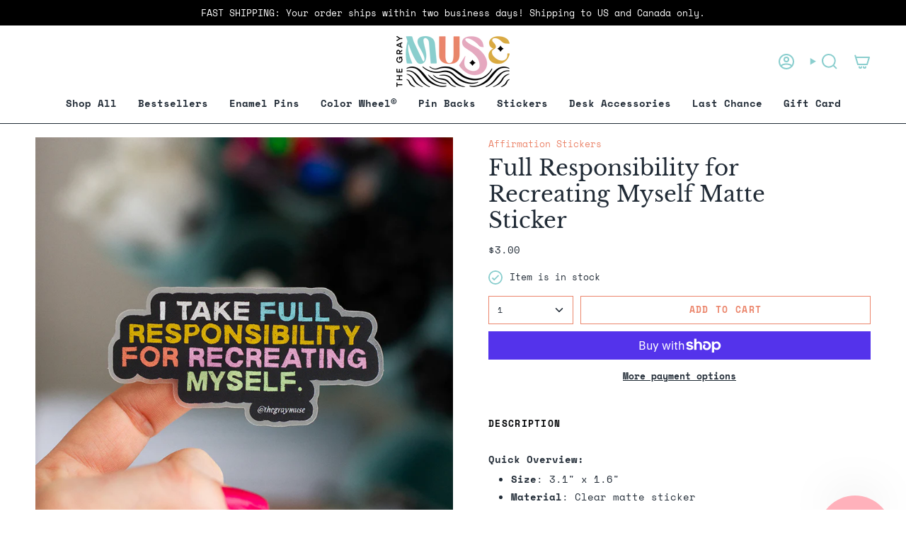

--- FILE ---
content_type: text/html; charset=utf-8
request_url: https://www.thegraymuse.com/products/full-responsibility-for-recreating-myself-matte-sticker
body_size: 64819
content:
<!doctype html>
<html class="no-js no-touch supports-no-cookies" lang="en">
<head>
  <meta charset="UTF-8">
  <meta http-equiv="X-UA-Compatible" content="IE=edge">
  <meta name="viewport" content="width=device-width, initial-scale=1.0">
  <meta name="theme-color" content="#D9AB40">
  <link rel="canonical" href="https://www.thegraymuse.com/products/full-responsibility-for-recreating-myself-matte-sticker">
  <!-- ======================= Broadcast Theme V5.8.1 ========================= -->

  <link href="//www.thegraymuse.com/cdn/shop/t/20/assets/theme.css?v=56447715053674682551725895831" as="style" rel="preload">
  <link href="//www.thegraymuse.com/cdn/shop/t/20/assets/vendor.js?v=37228463622838409191725895831" as="script" rel="preload">
  <link href="//www.thegraymuse.com/cdn/shop/t/20/assets/theme.js?v=141781695249851552481725895831" as="script" rel="preload">

    <link rel="icon" type="image/png" href="//www.thegraymuse.com/cdn/shop/files/pattern.png?crop=center&height=32&v=1708614508&width=32">
  

  <!-- Title and description ================================================ -->
  
  <title>
    
    Full Responsibility for Recreating Myself Matte Sticker
    
    
    
      &ndash; The Gray Muse
    
  </title>

  
    <meta name="description" content="Quick Overview: Size: 3.1&quot; x 1.6&quot; Material: Clear matte sticker Design: Colored block text on dark background Text: &quot;I take full responsibility for recreating myself.&quot; Uses: Personalize journals, planners, or diaries with a message of strength and support Decorate laptops or phone cases as a reminder of your inner powe">
  

  <meta property="og:site_name" content="The Gray Muse">
<meta property="og:url" content="https://www.thegraymuse.com/products/full-responsibility-for-recreating-myself-matte-sticker">
<meta property="og:title" content="Full Responsibility for Recreating Myself Matte Sticker">
<meta property="og:type" content="product">
<meta property="og:description" content="Quick Overview: Size: 3.1&quot; x 1.6&quot; Material: Clear matte sticker Design: Colored block text on dark background Text: &quot;I take full responsibility for recreating myself.&quot; Uses: Personalize journals, planners, or diaries with a message of strength and support Decorate laptops or phone cases as a reminder of your inner powe"><meta property="og:image" content="http://www.thegraymuse.com/cdn/shop/files/the-gray-muse-sticker-full-responsibility-for-recreating-myself-02-800x800.jpg?v=1710615286">
  <meta property="og:image:secure_url" content="https://www.thegraymuse.com/cdn/shop/files/the-gray-muse-sticker-full-responsibility-for-recreating-myself-02-800x800.jpg?v=1710615286">
  <meta property="og:image:width" content="800">
  <meta property="og:image:height" content="800"><meta property="og:price:amount" content="3.00">
  <meta property="og:price:currency" content="USD"><meta name="twitter:card" content="summary_large_image">
<meta name="twitter:title" content="Full Responsibility for Recreating Myself Matte Sticker">
<meta name="twitter:description" content="Quick Overview: Size: 3.1&quot; x 1.6&quot; Material: Clear matte sticker Design: Colored block text on dark background Text: &quot;I take full responsibility for recreating myself.&quot; Uses: Personalize journals, planners, or diaries with a message of strength and support Decorate laptops or phone cases as a reminder of your inner powe">

  <!-- CSS ================================================================== -->
  <style data-shopify>
@font-face {
  font-family: "Libre Baskerville";
  font-weight: 400;
  font-style: normal;
  font-display: swap;
  src: url("//www.thegraymuse.com/cdn/fonts/libre_baskerville/librebaskerville_n4.2ec9ee517e3ce28d5f1e6c6e75efd8a97e59c189.woff2") format("woff2"),
       url("//www.thegraymuse.com/cdn/fonts/libre_baskerville/librebaskerville_n4.323789551b85098885c8eccedfb1bd8f25f56007.woff") format("woff");
}

    @font-face {
  font-family: "Space Mono";
  font-weight: 400;
  font-style: normal;
  font-display: swap;
  src: url("//www.thegraymuse.com/cdn/fonts/space_mono/spacemono_n4.9ee60bbbb57a3b43dbcb22a7f53e18140cb3b40f.woff2") format("woff2"),
       url("//www.thegraymuse.com/cdn/fonts/space_mono/spacemono_n4.0c1ebe3659065af9a832b4a469bdd1fdc9521024.woff") format("woff");
}

    @font-face {
  font-family: "Space Mono";
  font-weight: 700;
  font-style: normal;
  font-display: swap;
  src: url("//www.thegraymuse.com/cdn/fonts/space_mono/spacemono_n7.508dbd51f810465f80674aa16b57dbed9d939476.woff2") format("woff2"),
       url("//www.thegraymuse.com/cdn/fonts/space_mono/spacemono_n7.33dc758a163f8921951e545f3e66fea4986535cf.woff") format("woff");
}


    
      @font-face {
  font-family: "Libre Baskerville";
  font-weight: 700;
  font-style: normal;
  font-display: swap;
  src: url("//www.thegraymuse.com/cdn/fonts/libre_baskerville/librebaskerville_n7.eb83ab550f8363268d3cb412ad3d4776b2bc22b9.woff2") format("woff2"),
       url("//www.thegraymuse.com/cdn/fonts/libre_baskerville/librebaskerville_n7.5bb0de4f2b64b2f68c7e0de8d18bc3455494f553.woff") format("woff");
}

    

    
      @font-face {
  font-family: "Space Mono";
  font-weight: 700;
  font-style: normal;
  font-display: swap;
  src: url("//www.thegraymuse.com/cdn/fonts/space_mono/spacemono_n7.508dbd51f810465f80674aa16b57dbed9d939476.woff2") format("woff2"),
       url("//www.thegraymuse.com/cdn/fonts/space_mono/spacemono_n7.33dc758a163f8921951e545f3e66fea4986535cf.woff") format("woff");
}

    

    
    

    
      @font-face {
  font-family: "Space Mono";
  font-weight: 400;
  font-style: italic;
  font-display: swap;
  src: url("//www.thegraymuse.com/cdn/fonts/space_mono/spacemono_i4.41a13016ec5fad206f1052669f6b02ff17f81782.woff2") format("woff2"),
       url("//www.thegraymuse.com/cdn/fonts/space_mono/spacemono_i4.e97469be5415634fc512b4d32bc7c906fa49365f.woff") format("woff");
}

    

    
      @font-face {
  font-family: "Space Mono";
  font-weight: 700;
  font-style: italic;
  font-display: swap;
  src: url("//www.thegraymuse.com/cdn/fonts/space_mono/spacemono_i7.e0b573be54b92cac9cb97a04f7ebcc9a4dbf3ef1.woff2") format("woff2"),
       url("//www.thegraymuse.com/cdn/fonts/space_mono/spacemono_i7.5def1ce3612b20cb691dff88b55c883f144064b2.woff") format("woff");
}

    
  </style>

  
<style data-shopify>

:root {--scrollbar-width: 0px;





--COLOR-VIDEO-BG: #f2f2f2;
--COLOR-BG-BRIGHTER: #f2f2f2;--COLOR-BG: #ffffff;--COLOR-BG-ALPHA-25: rgba(255, 255, 255, 0.25);
--COLOR-BG-TRANSPARENT: rgba(255, 255, 255, 0);
--COLOR-BG-SECONDARY: #ece6da;
--COLOR-BG-SECONDARY-LIGHTEN: #ffffff;
--COLOR-BG-RGB: 255, 255, 255;

--COLOR-TEXT-DARK: #040507;
--COLOR-TEXT: #212b36;
--COLOR-TEXT-LIGHT: #646b72;


/* === Opacity shades of grey ===*/
--COLOR-A5:  rgba(33, 43, 54, 0.05);
--COLOR-A10: rgba(33, 43, 54, 0.1);
--COLOR-A15: rgba(33, 43, 54, 0.15);
--COLOR-A20: rgba(33, 43, 54, 0.2);
--COLOR-A25: rgba(33, 43, 54, 0.25);
--COLOR-A30: rgba(33, 43, 54, 0.3);
--COLOR-A35: rgba(33, 43, 54, 0.35);
--COLOR-A40: rgba(33, 43, 54, 0.4);
--COLOR-A45: rgba(33, 43, 54, 0.45);
--COLOR-A50: rgba(33, 43, 54, 0.5);
--COLOR-A55: rgba(33, 43, 54, 0.55);
--COLOR-A60: rgba(33, 43, 54, 0.6);
--COLOR-A65: rgba(33, 43, 54, 0.65);
--COLOR-A70: rgba(33, 43, 54, 0.7);
--COLOR-A75: rgba(33, 43, 54, 0.75);
--COLOR-A80: rgba(33, 43, 54, 0.8);
--COLOR-A85: rgba(33, 43, 54, 0.85);
--COLOR-A90: rgba(33, 43, 54, 0.9);
--COLOR-A95: rgba(33, 43, 54, 0.95);

--COLOR-BORDER: rgb(33, 33, 33);
--COLOR-BORDER-LIGHT: #7a7a7a;
--COLOR-BORDER-HAIRLINE: #f7f7f7;
--COLOR-BORDER-DARK: #000000;/* === Bright color ===*/
--COLOR-PRIMARY: #D9AB40;
--COLOR-PRIMARY-HOVER: #b48618;
--COLOR-PRIMARY-FADE: rgba(217, 171, 64, 0.05);
--COLOR-PRIMARY-FADE-HOVER: rgba(217, 171, 64, 0.1);
--COLOR-PRIMARY-LIGHT: #fae6b8;--COLOR-PRIMARY-OPPOSITE: #ffffff;



/* === link Color ===*/
--COLOR-LINK: #EB856B;
--COLOR-LINK-HOVER: rgba(235, 133, 107, 0.7);
--COLOR-LINK-FADE: rgba(235, 133, 107, 0.05);
--COLOR-LINK-FADE-HOVER: rgba(235, 133, 107, 0.1);--COLOR-LINK-OPPOSITE: #ffffff;


/* === Product grid sale tags ===*/
--COLOR-SALE-BG: #8ACECE;
--COLOR-SALE-TEXT: #ffffff;

/* === Product grid badges ===*/
--COLOR-BADGE-BG: #E5A8BF;
--COLOR-BADGE-TEXT: #ffffff;

/* === Product sale color ===*/
--COLOR-SALE: #EB856B;

/* === Gray background on Product grid items ===*/--filter-bg: 1.0;/* === Helper colors for form error states ===*/
--COLOR-ERROR: #721C24;
--COLOR-ERROR-BG: #F8D7DA;
--COLOR-ERROR-BORDER: #F5C6CB;



  --RADIUS: 0px;
  --RADIUS-SELECT: 0px;

--COLOR-HEADER-BG: #212b36;--COLOR-HEADER-BG-TRANSPARENT: rgba(33, 43, 54, 0);
--COLOR-HEADER-LINK: #8ACECE;
--COLOR-HEADER-LINK-HOVER: rgba(138, 206, 206, 0.7);

--COLOR-MENU-BG: #ffffff;
--COLOR-MENU-LINK: #212b36;
--COLOR-MENU-LINK-HOVER: rgba(33, 43, 54, 0.7);
--COLOR-SUBMENU-BG: #212b36;
--COLOR-SUBMENU-LINK: #ffffff;
--COLOR-SUBMENU-LINK-HOVER: rgba(255, 255, 255, 0.7);
--COLOR-SUBMENU-TEXT-LIGHT: #bcbfc3;
--COLOR-MENU-TRANSPARENT: #ffffff;
--COLOR-MENU-TRANSPARENT-HOVER: rgba(255, 255, 255, 0.7);--COLOR-FOOTER-BG: #212b36;
--COLOR-FOOTER-BG-HAIRLINE: #27333f;
--COLOR-FOOTER-TEXT: #ffffff;
--COLOR-FOOTER-TEXT-A35: rgba(255, 255, 255, 0.35);
--COLOR-FOOTER-TEXT-A75: rgba(255, 255, 255, 0.75);
--COLOR-FOOTER-LINK: #D9AB40;
--COLOR-FOOTER-LINK-HOVER: rgba(217, 171, 64, 0.7);
--COLOR-FOOTER-BORDER: #8ACECE;

--TRANSPARENT: rgba(255, 255, 255, 0);

/* === Default overlay opacity ===*/
--overlay-opacity: 0;
--underlay-opacity: 1;
--underlay-bg: rgba(0,0,0,0.4);

/* === Custom Cursor ===*/
--ICON-ZOOM-IN: url( "//www.thegraymuse.com/cdn/shop/t/20/assets/icon-zoom-in.svg?v=182473373117644429561725895831" );
--ICON-ZOOM-OUT: url( "//www.thegraymuse.com/cdn/shop/t/20/assets/icon-zoom-out.svg?v=101497157853986683871725895831" );

/* === Custom Icons ===*/


  
  --ICON-ADD-BAG: url( "//www.thegraymuse.com/cdn/shop/t/20/assets/icon-add-bag-bold.svg?v=153593870113319288171725895831" );
  --ICON-ADD-CART: url( "//www.thegraymuse.com/cdn/shop/t/20/assets/icon-add-cart-bold.svg?v=118344279592785774811725895831" );
  --ICON-ARROW-LEFT: url( "//www.thegraymuse.com/cdn/shop/t/20/assets/icon-arrow-left-bold.svg?v=110298602555889496271725895831" );
  --ICON-ARROW-RIGHT: url( "//www.thegraymuse.com/cdn/shop/t/20/assets/icon-arrow-right-bold.svg?v=29796348604012140291725895831" );
  --ICON-SELECT: url("//www.thegraymuse.com/cdn/shop/t/20/assets/icon-select-bold.svg?v=31261472038038585131725895831");


--PRODUCT-GRID-ASPECT-RATIO: 100%;

/* === Typography ===*/
--FONT-WEIGHT-BODY: 400;
--FONT-WEIGHT-BODY-BOLD: 700;

--FONT-STACK-BODY: "Space Mono", monospace;
--FONT-STYLE-BODY: normal;
--FONT-STYLE-BODY-ITALIC: italic;
--FONT-ADJUST-BODY: 0.9;

--LETTER-SPACING-BODY: 0.0em;

--FONT-WEIGHT-HEADING: 400;
--FONT-WEIGHT-HEADING-BOLD: 700;

--FONT-UPPERCASE-HEADING: none;
--LETTER-SPACING-HEADING: 0.0em;

--FONT-STACK-HEADING: "Libre Baskerville", serif;
--FONT-STYLE-HEADING: normal;
--FONT-STYLE-HEADING-ITALIC: italic;
--FONT-ADJUST-HEADING: 1.15;

--FONT-WEIGHT-SUBHEADING: 400;
--FONT-WEIGHT-SUBHEADING-BOLD: 700;

--FONT-STACK-SUBHEADING: "Space Mono", monospace;
--FONT-STYLE-SUBHEADING: normal;
--FONT-STYLE-SUBHEADING-ITALIC: italic;
--FONT-ADJUST-SUBHEADING: 1.0;

--FONT-UPPERCASE-SUBHEADING: uppercase;
--LETTER-SPACING-SUBHEADING: 0.1em;

--FONT-STACK-NAV: "Space Mono", monospace;
--FONT-STYLE-NAV: normal;
--FONT-STYLE-NAV-ITALIC: italic;
--FONT-ADJUST-NAV: 1.0;

--FONT-WEIGHT-NAV: 400;
--FONT-WEIGHT-NAV-BOLD: 700;

--LETTER-SPACING-NAV: 0.0em;

--FONT-SIZE-BASE: 0.9rem;
--FONT-SIZE-BASE-PERCENT: 0.9;

/* === Parallax ===*/
--PARALLAX-STRENGTH-MIN: 120.0%;
--PARALLAX-STRENGTH-MAX: 130.0%;--COLUMNS: 4;
--COLUMNS-MEDIUM: 3;
--COLUMNS-SMALL: 2;
--COLUMNS-MOBILE: 1;--LAYOUT-OUTER: 50px;
  --LAYOUT-GUTTER: 32px;
  --LAYOUT-OUTER-MEDIUM: 30px;
  --LAYOUT-GUTTER-MEDIUM: 22px;
  --LAYOUT-OUTER-SMALL: 16px;
  --LAYOUT-GUTTER-SMALL: 16px;--base-animation-delay: 0ms;
--line-height-normal: 1.375; /* Equals to line-height: normal; */--SIDEBAR-WIDTH: 288px;
  --SIDEBAR-WIDTH-MEDIUM: 258px;--DRAWER-WIDTH: 380px;--ICON-STROKE-WIDTH: 2px;/* === Button General ===*/
--BTN-FONT-STACK: "Space Mono", monospace;
--BTN-FONT-WEIGHT: 700;
--BTN-FONT-STYLE: normal;
--BTN-FONT-SIZE: 13px;

--BTN-LETTER-SPACING: 0.1em;
--BTN-UPPERCASE: uppercase;
--BTN-TEXT-ARROW-OFFSET: -1px;

/* === Button Primary ===*/
--BTN-PRIMARY-BORDER-COLOR: #EB856B;
--BTN-PRIMARY-BG-COLOR: #EB856B;
--BTN-PRIMARY-TEXT-COLOR: #ffffff;


  --BTN-PRIMARY-BG-COLOR-BRIGHTER: #e87255;


/* === Button Secondary ===*/
--BTN-SECONDARY-BORDER-COLOR: #8ACECE;
--BTN-SECONDARY-BG-COLOR: #D9AB40;
--BTN-SECONDARY-TEXT-COLOR: #ffffff;


  --BTN-SECONDARY-BG-COLOR-BRIGHTER: #d5a22b;


/* === Button White ===*/
--TEXT-BTN-BORDER-WHITE: #fff;
--TEXT-BTN-BG-WHITE: #fff;
--TEXT-BTN-WHITE: #000;
--TEXT-BTN-BG-WHITE-BRIGHTER: #f2f2f2;

/* === Button Black ===*/
--TEXT-BTN-BG-BLACK: #000;
--TEXT-BTN-BORDER-BLACK: #000;
--TEXT-BTN-BLACK: #fff;
--TEXT-BTN-BG-BLACK-BRIGHTER: #1a1a1a;

/* === Default Cart Gradient ===*/

--FREE-SHIPPING-GRADIENT: linear-gradient(to right, var(--COLOR-PRIMARY-LIGHT) 0%, var(--COLOR-PRIMARY) 100%);

/* === Swatch Size ===*/
--swatch-size-filters: calc(1.15rem * var(--FONT-ADJUST-BODY));
--swatch-size-product: calc(2.2rem * var(--FONT-ADJUST-BODY));
}

/* === Backdrop ===*/
::backdrop {
  --underlay-opacity: 1;
  --underlay-bg: rgba(0,0,0,0.4);
}
</style>


  <link href="//www.thegraymuse.com/cdn/shop/t/20/assets/theme.css?v=56447715053674682551725895831" rel="stylesheet" type="text/css" media="all" />
<link href="//www.thegraymuse.com/cdn/shop/t/20/assets/swatches.css?v=157844926215047500451725895831" as="style" rel="preload">
    <link href="//www.thegraymuse.com/cdn/shop/t/20/assets/swatches.css?v=157844926215047500451725895831" rel="stylesheet" type="text/css" media="all" />
<style data-shopify>.swatches {
    --black: #000000;--white: #fafafa;--blank: url(//www.thegraymuse.com/cdn/shop/files/blank_small.png?v=4129);--pastel: #fcd0bd;--metallic: #c7951d;--rainbow: url(//www.thegraymuse.com/cdn/shop/files/rainbow-swatch_small.png?v=15672345941007727372);--yellow: #f0d994;--neutral: #EDE6D9;
  }</style>
<script>
    if (window.navigator.userAgent.indexOf('MSIE ') > 0 || window.navigator.userAgent.indexOf('Trident/') > 0) {
      document.documentElement.className = document.documentElement.className + ' ie';

      var scripts = document.getElementsByTagName('script')[0];
      var polyfill = document.createElement("script");
      polyfill.defer = true;
      polyfill.src = "//www.thegraymuse.com/cdn/shop/t/20/assets/ie11.js?v=144489047535103983231725895831";

      scripts.parentNode.insertBefore(polyfill, scripts);
    } else {
      document.documentElement.className = document.documentElement.className.replace('no-js', 'js');
    }

    document.documentElement.style.setProperty('--scrollbar-width', `${getScrollbarWidth()}px`);

    function getScrollbarWidth() {
      // Creating invisible container
      const outer = document.createElement('div');
      outer.style.visibility = 'hidden';
      outer.style.overflow = 'scroll'; // forcing scrollbar to appear
      outer.style.msOverflowStyle = 'scrollbar'; // needed for WinJS apps
      document.documentElement.appendChild(outer);

      // Creating inner element and placing it in the container
      const inner = document.createElement('div');
      outer.appendChild(inner);

      // Calculating difference between container's full width and the child width
      const scrollbarWidth = outer.offsetWidth - inner.offsetWidth;

      // Removing temporary elements from the DOM
      outer.parentNode.removeChild(outer);

      return scrollbarWidth;
    }

    let root = '/';
    if (root[root.length - 1] !== '/') {
      root = root + '/';
    }

    window.theme = {
      routes: {
        root: root,
        cart_url: '/cart',
        cart_add_url: '/cart/add',
        cart_change_url: '/cart/change',
        product_recommendations_url: '/recommendations/products',
        predictive_search_url: '/search/suggest',
        addresses_url: '/account/addresses'
      },
      assets: {
        photoswipe: '//www.thegraymuse.com/cdn/shop/t/20/assets/photoswipe.js?v=162613001030112971491725895831',
        smoothscroll: '//www.thegraymuse.com/cdn/shop/t/20/assets/smoothscroll.js?v=37906625415260927261725895831',
      },
      strings: {
        addToCart: "Add to cart",
        cartAcceptanceError: "You must accept our terms and conditions.",
        soldOut: "Sold Out",
        from: "From",
        preOrder: "Pre-order",
        sale: "Sale",
        subscription: "Subscription",
        unavailable: "Unavailable",
        unitPrice: "Unit price",
        unitPriceSeparator: "per",
        shippingCalcSubmitButton: "Calculate shipping",
        shippingCalcSubmitButtonDisabled: "Calculating...",
        selectValue: "Select value",
        selectColor: "Select color",
        oneColor: "color",
        otherColor: "colors",
        upsellAddToCart: "Add",
        free: "Free",
        swatchesColor: "Color, Colour",
        sku: "SKU",
      },
      settings: {
        cartType: "drawer",
        customerLoggedIn: null ? true : false,
        enableQuickAdd: true,
        enableAnimations: true,
        variantOnSale: true,
        collectionSwatchStyle: "text-slider",
        swatchesType: "theme"
      },
      sliderArrows: {
        prev: '<button type="button" class="slider__button slider__button--prev" data-button-arrow data-button-prev>' + "Previous" + '</button>',
        next: '<button type="button" class="slider__button slider__button--next" data-button-arrow data-button-next>' + "Next" + '</button>',
      },
      moneyFormat: false ? "${{amount}} USD" : "${{amount}}",
      moneyWithoutCurrencyFormat: "${{amount}}",
      moneyWithCurrencyFormat: "${{amount}} USD",
      subtotal: 0,
      info: {
        name: 'broadcast'
      },
      version: '5.8.1'
    };

    let windowInnerHeight = window.innerHeight;
    document.documentElement.style.setProperty('--full-height', `${windowInnerHeight}px`);
    document.documentElement.style.setProperty('--three-quarters', `${windowInnerHeight * 0.75}px`);
    document.documentElement.style.setProperty('--two-thirds', `${windowInnerHeight * 0.66}px`);
    document.documentElement.style.setProperty('--one-half', `${windowInnerHeight * 0.5}px`);
    document.documentElement.style.setProperty('--one-third', `${windowInnerHeight * 0.33}px`);
    document.documentElement.style.setProperty('--one-fifth', `${windowInnerHeight * 0.2}px`);
  </script>

  

  <!-- Theme Javascript ============================================================== -->
  <script src="//www.thegraymuse.com/cdn/shop/t/20/assets/vendor.js?v=37228463622838409191725895831" defer="defer"></script>
  <script src="//www.thegraymuse.com/cdn/shop/t/20/assets/theme.js?v=141781695249851552481725895831" defer="defer"></script><!-- Shopify app scripts =========================================================== -->

  <script>window.performance && window.performance.mark && window.performance.mark('shopify.content_for_header.start');</script><meta name="facebook-domain-verification" content="zjbqegv3xo74ce2zi2356tvlzpecsf">
<meta id="shopify-digital-wallet" name="shopify-digital-wallet" content="/1943601201/digital_wallets/dialog">
<meta name="shopify-checkout-api-token" content="684e443171a7bda4cc0f968ec25c0f62">
<link rel="alternate" hreflang="x-default" href="https://www.thegraymuse.com/products/full-responsibility-for-recreating-myself-matte-sticker">
<link rel="alternate" hreflang="en" href="https://www.thegraymuse.com/products/full-responsibility-for-recreating-myself-matte-sticker">
<link rel="alternate" hreflang="en-CA" href="https://www.thegraymuse.com/en-ca/products/full-responsibility-for-recreating-myself-matte-sticker">
<link rel="alternate" type="application/json+oembed" href="https://www.thegraymuse.com/products/full-responsibility-for-recreating-myself-matte-sticker.oembed">
<script async="async" src="/checkouts/internal/preloads.js?locale=en-US"></script>
<link rel="preconnect" href="https://shop.app" crossorigin="anonymous">
<script async="async" src="https://shop.app/checkouts/internal/preloads.js?locale=en-US&shop_id=1943601201" crossorigin="anonymous"></script>
<script id="apple-pay-shop-capabilities" type="application/json">{"shopId":1943601201,"countryCode":"US","currencyCode":"USD","merchantCapabilities":["supports3DS"],"merchantId":"gid:\/\/shopify\/Shop\/1943601201","merchantName":"The Gray Muse","requiredBillingContactFields":["postalAddress","email"],"requiredShippingContactFields":["postalAddress","email"],"shippingType":"shipping","supportedNetworks":["visa","masterCard","amex","discover","elo","jcb"],"total":{"type":"pending","label":"The Gray Muse","amount":"1.00"},"shopifyPaymentsEnabled":true,"supportsSubscriptions":true}</script>
<script id="shopify-features" type="application/json">{"accessToken":"684e443171a7bda4cc0f968ec25c0f62","betas":["rich-media-storefront-analytics"],"domain":"www.thegraymuse.com","predictiveSearch":true,"shopId":1943601201,"locale":"en"}</script>
<script>var Shopify = Shopify || {};
Shopify.shop = "the-gray-muse.myshopify.com";
Shopify.locale = "en";
Shopify.currency = {"active":"USD","rate":"1.0"};
Shopify.country = "US";
Shopify.theme = {"name":"W\u0026F ...","id":144696836317,"schema_name":"Broadcast","schema_version":"5.8.1","theme_store_id":868,"role":"main"};
Shopify.theme.handle = "null";
Shopify.theme.style = {"id":null,"handle":null};
Shopify.cdnHost = "www.thegraymuse.com/cdn";
Shopify.routes = Shopify.routes || {};
Shopify.routes.root = "/";</script>
<script type="module">!function(o){(o.Shopify=o.Shopify||{}).modules=!0}(window);</script>
<script>!function(o){function n(){var o=[];function n(){o.push(Array.prototype.slice.apply(arguments))}return n.q=o,n}var t=o.Shopify=o.Shopify||{};t.loadFeatures=n(),t.autoloadFeatures=n()}(window);</script>
<script>
  window.ShopifyPay = window.ShopifyPay || {};
  window.ShopifyPay.apiHost = "shop.app\/pay";
  window.ShopifyPay.redirectState = null;
</script>
<script id="shop-js-analytics" type="application/json">{"pageType":"product"}</script>
<script defer="defer" async type="module" src="//www.thegraymuse.com/cdn/shopifycloud/shop-js/modules/v2/client.init-shop-cart-sync_BN7fPSNr.en.esm.js"></script>
<script defer="defer" async type="module" src="//www.thegraymuse.com/cdn/shopifycloud/shop-js/modules/v2/chunk.common_Cbph3Kss.esm.js"></script>
<script defer="defer" async type="module" src="//www.thegraymuse.com/cdn/shopifycloud/shop-js/modules/v2/chunk.modal_DKumMAJ1.esm.js"></script>
<script type="module">
  await import("//www.thegraymuse.com/cdn/shopifycloud/shop-js/modules/v2/client.init-shop-cart-sync_BN7fPSNr.en.esm.js");
await import("//www.thegraymuse.com/cdn/shopifycloud/shop-js/modules/v2/chunk.common_Cbph3Kss.esm.js");
await import("//www.thegraymuse.com/cdn/shopifycloud/shop-js/modules/v2/chunk.modal_DKumMAJ1.esm.js");

  window.Shopify.SignInWithShop?.initShopCartSync?.({"fedCMEnabled":true,"windoidEnabled":true});

</script>
<script defer="defer" async type="module" src="//www.thegraymuse.com/cdn/shopifycloud/shop-js/modules/v2/client.payment-terms_BxzfvcZJ.en.esm.js"></script>
<script defer="defer" async type="module" src="//www.thegraymuse.com/cdn/shopifycloud/shop-js/modules/v2/chunk.common_Cbph3Kss.esm.js"></script>
<script defer="defer" async type="module" src="//www.thegraymuse.com/cdn/shopifycloud/shop-js/modules/v2/chunk.modal_DKumMAJ1.esm.js"></script>
<script type="module">
  await import("//www.thegraymuse.com/cdn/shopifycloud/shop-js/modules/v2/client.payment-terms_BxzfvcZJ.en.esm.js");
await import("//www.thegraymuse.com/cdn/shopifycloud/shop-js/modules/v2/chunk.common_Cbph3Kss.esm.js");
await import("//www.thegraymuse.com/cdn/shopifycloud/shop-js/modules/v2/chunk.modal_DKumMAJ1.esm.js");

  
</script>
<script>
  window.Shopify = window.Shopify || {};
  if (!window.Shopify.featureAssets) window.Shopify.featureAssets = {};
  window.Shopify.featureAssets['shop-js'] = {"shop-cart-sync":["modules/v2/client.shop-cart-sync_CJVUk8Jm.en.esm.js","modules/v2/chunk.common_Cbph3Kss.esm.js","modules/v2/chunk.modal_DKumMAJ1.esm.js"],"init-fed-cm":["modules/v2/client.init-fed-cm_7Fvt41F4.en.esm.js","modules/v2/chunk.common_Cbph3Kss.esm.js","modules/v2/chunk.modal_DKumMAJ1.esm.js"],"init-shop-email-lookup-coordinator":["modules/v2/client.init-shop-email-lookup-coordinator_Cc088_bR.en.esm.js","modules/v2/chunk.common_Cbph3Kss.esm.js","modules/v2/chunk.modal_DKumMAJ1.esm.js"],"init-windoid":["modules/v2/client.init-windoid_hPopwJRj.en.esm.js","modules/v2/chunk.common_Cbph3Kss.esm.js","modules/v2/chunk.modal_DKumMAJ1.esm.js"],"shop-button":["modules/v2/client.shop-button_B0jaPSNF.en.esm.js","modules/v2/chunk.common_Cbph3Kss.esm.js","modules/v2/chunk.modal_DKumMAJ1.esm.js"],"shop-cash-offers":["modules/v2/client.shop-cash-offers_DPIskqss.en.esm.js","modules/v2/chunk.common_Cbph3Kss.esm.js","modules/v2/chunk.modal_DKumMAJ1.esm.js"],"shop-toast-manager":["modules/v2/client.shop-toast-manager_CK7RT69O.en.esm.js","modules/v2/chunk.common_Cbph3Kss.esm.js","modules/v2/chunk.modal_DKumMAJ1.esm.js"],"init-shop-cart-sync":["modules/v2/client.init-shop-cart-sync_BN7fPSNr.en.esm.js","modules/v2/chunk.common_Cbph3Kss.esm.js","modules/v2/chunk.modal_DKumMAJ1.esm.js"],"init-customer-accounts-sign-up":["modules/v2/client.init-customer-accounts-sign-up_CfPf4CXf.en.esm.js","modules/v2/client.shop-login-button_DeIztwXF.en.esm.js","modules/v2/chunk.common_Cbph3Kss.esm.js","modules/v2/chunk.modal_DKumMAJ1.esm.js"],"pay-button":["modules/v2/client.pay-button_CgIwFSYN.en.esm.js","modules/v2/chunk.common_Cbph3Kss.esm.js","modules/v2/chunk.modal_DKumMAJ1.esm.js"],"init-customer-accounts":["modules/v2/client.init-customer-accounts_DQ3x16JI.en.esm.js","modules/v2/client.shop-login-button_DeIztwXF.en.esm.js","modules/v2/chunk.common_Cbph3Kss.esm.js","modules/v2/chunk.modal_DKumMAJ1.esm.js"],"avatar":["modules/v2/client.avatar_BTnouDA3.en.esm.js"],"init-shop-for-new-customer-accounts":["modules/v2/client.init-shop-for-new-customer-accounts_CsZy_esa.en.esm.js","modules/v2/client.shop-login-button_DeIztwXF.en.esm.js","modules/v2/chunk.common_Cbph3Kss.esm.js","modules/v2/chunk.modal_DKumMAJ1.esm.js"],"shop-follow-button":["modules/v2/client.shop-follow-button_BRMJjgGd.en.esm.js","modules/v2/chunk.common_Cbph3Kss.esm.js","modules/v2/chunk.modal_DKumMAJ1.esm.js"],"checkout-modal":["modules/v2/client.checkout-modal_B9Drz_yf.en.esm.js","modules/v2/chunk.common_Cbph3Kss.esm.js","modules/v2/chunk.modal_DKumMAJ1.esm.js"],"shop-login-button":["modules/v2/client.shop-login-button_DeIztwXF.en.esm.js","modules/v2/chunk.common_Cbph3Kss.esm.js","modules/v2/chunk.modal_DKumMAJ1.esm.js"],"lead-capture":["modules/v2/client.lead-capture_DXYzFM3R.en.esm.js","modules/v2/chunk.common_Cbph3Kss.esm.js","modules/v2/chunk.modal_DKumMAJ1.esm.js"],"shop-login":["modules/v2/client.shop-login_CA5pJqmO.en.esm.js","modules/v2/chunk.common_Cbph3Kss.esm.js","modules/v2/chunk.modal_DKumMAJ1.esm.js"],"payment-terms":["modules/v2/client.payment-terms_BxzfvcZJ.en.esm.js","modules/v2/chunk.common_Cbph3Kss.esm.js","modules/v2/chunk.modal_DKumMAJ1.esm.js"]};
</script>
<script>(function() {
  var isLoaded = false;
  function asyncLoad() {
    if (isLoaded) return;
    isLoaded = true;
    var urls = ["https:\/\/d22lwxpnhu2n4a.cloudfront.net\/grommet\/shopify.js?shop=the-gray-muse.myshopify.com","https:\/\/cdn-bundler.nice-team.net\/app\/js\/bundler.js?shop=the-gray-muse.myshopify.com"];
    for (var i = 0; i < urls.length; i++) {
      var s = document.createElement('script');
      s.type = 'text/javascript';
      s.async = true;
      s.src = urls[i];
      var x = document.getElementsByTagName('script')[0];
      x.parentNode.insertBefore(s, x);
    }
  };
  if(window.attachEvent) {
    window.attachEvent('onload', asyncLoad);
  } else {
    window.addEventListener('load', asyncLoad, false);
  }
})();</script>
<script id="__st">var __st={"a":1943601201,"offset":-18000,"reqid":"a0267623-47e2-412e-b456-6aafa9544d08-1769914150","pageurl":"www.thegraymuse.com\/products\/full-responsibility-for-recreating-myself-matte-sticker","u":"2a47c2d52469","p":"product","rtyp":"product","rid":8393867690205};</script>
<script>window.ShopifyPaypalV4VisibilityTracking = true;</script>
<script id="captcha-bootstrap">!function(){'use strict';const t='contact',e='account',n='new_comment',o=[[t,t],['blogs',n],['comments',n],[t,'customer']],c=[[e,'customer_login'],[e,'guest_login'],[e,'recover_customer_password'],[e,'create_customer']],r=t=>t.map((([t,e])=>`form[action*='/${t}']:not([data-nocaptcha='true']) input[name='form_type'][value='${e}']`)).join(','),a=t=>()=>t?[...document.querySelectorAll(t)].map((t=>t.form)):[];function s(){const t=[...o],e=r(t);return a(e)}const i='password',u='form_key',d=['recaptcha-v3-token','g-recaptcha-response','h-captcha-response',i],f=()=>{try{return window.sessionStorage}catch{return}},m='__shopify_v',_=t=>t.elements[u];function p(t,e,n=!1){try{const o=window.sessionStorage,c=JSON.parse(o.getItem(e)),{data:r}=function(t){const{data:e,action:n}=t;return t[m]||n?{data:e,action:n}:{data:t,action:n}}(c);for(const[e,n]of Object.entries(r))t.elements[e]&&(t.elements[e].value=n);n&&o.removeItem(e)}catch(o){console.error('form repopulation failed',{error:o})}}const l='form_type',E='cptcha';function T(t){t.dataset[E]=!0}const w=window,h=w.document,L='Shopify',v='ce_forms',y='captcha';let A=!1;((t,e)=>{const n=(g='f06e6c50-85a8-45c8-87d0-21a2b65856fe',I='https://cdn.shopify.com/shopifycloud/storefront-forms-hcaptcha/ce_storefront_forms_captcha_hcaptcha.v1.5.2.iife.js',D={infoText:'Protected by hCaptcha',privacyText:'Privacy',termsText:'Terms'},(t,e,n)=>{const o=w[L][v],c=o.bindForm;if(c)return c(t,g,e,D).then(n);var r;o.q.push([[t,g,e,D],n]),r=I,A||(h.body.append(Object.assign(h.createElement('script'),{id:'captcha-provider',async:!0,src:r})),A=!0)});var g,I,D;w[L]=w[L]||{},w[L][v]=w[L][v]||{},w[L][v].q=[],w[L][y]=w[L][y]||{},w[L][y].protect=function(t,e){n(t,void 0,e),T(t)},Object.freeze(w[L][y]),function(t,e,n,w,h,L){const[v,y,A,g]=function(t,e,n){const i=e?o:[],u=t?c:[],d=[...i,...u],f=r(d),m=r(i),_=r(d.filter((([t,e])=>n.includes(e))));return[a(f),a(m),a(_),s()]}(w,h,L),I=t=>{const e=t.target;return e instanceof HTMLFormElement?e:e&&e.form},D=t=>v().includes(t);t.addEventListener('submit',(t=>{const e=I(t);if(!e)return;const n=D(e)&&!e.dataset.hcaptchaBound&&!e.dataset.recaptchaBound,o=_(e),c=g().includes(e)&&(!o||!o.value);(n||c)&&t.preventDefault(),c&&!n&&(function(t){try{if(!f())return;!function(t){const e=f();if(!e)return;const n=_(t);if(!n)return;const o=n.value;o&&e.removeItem(o)}(t);const e=Array.from(Array(32),(()=>Math.random().toString(36)[2])).join('');!function(t,e){_(t)||t.append(Object.assign(document.createElement('input'),{type:'hidden',name:u})),t.elements[u].value=e}(t,e),function(t,e){const n=f();if(!n)return;const o=[...t.querySelectorAll(`input[type='${i}']`)].map((({name:t})=>t)),c=[...d,...o],r={};for(const[a,s]of new FormData(t).entries())c.includes(a)||(r[a]=s);n.setItem(e,JSON.stringify({[m]:1,action:t.action,data:r}))}(t,e)}catch(e){console.error('failed to persist form',e)}}(e),e.submit())}));const S=(t,e)=>{t&&!t.dataset[E]&&(n(t,e.some((e=>e===t))),T(t))};for(const o of['focusin','change'])t.addEventListener(o,(t=>{const e=I(t);D(e)&&S(e,y())}));const B=e.get('form_key'),M=e.get(l),P=B&&M;t.addEventListener('DOMContentLoaded',(()=>{const t=y();if(P)for(const e of t)e.elements[l].value===M&&p(e,B);[...new Set([...A(),...v().filter((t=>'true'===t.dataset.shopifyCaptcha))])].forEach((e=>S(e,t)))}))}(h,new URLSearchParams(w.location.search),n,t,e,['guest_login'])})(!0,!0)}();</script>
<script integrity="sha256-4kQ18oKyAcykRKYeNunJcIwy7WH5gtpwJnB7kiuLZ1E=" data-source-attribution="shopify.loadfeatures" defer="defer" src="//www.thegraymuse.com/cdn/shopifycloud/storefront/assets/storefront/load_feature-a0a9edcb.js" crossorigin="anonymous"></script>
<script crossorigin="anonymous" defer="defer" src="//www.thegraymuse.com/cdn/shopifycloud/storefront/assets/shopify_pay/storefront-65b4c6d7.js?v=20250812"></script>
<script data-source-attribution="shopify.dynamic_checkout.dynamic.init">var Shopify=Shopify||{};Shopify.PaymentButton=Shopify.PaymentButton||{isStorefrontPortableWallets:!0,init:function(){window.Shopify.PaymentButton.init=function(){};var t=document.createElement("script");t.src="https://www.thegraymuse.com/cdn/shopifycloud/portable-wallets/latest/portable-wallets.en.js",t.type="module",document.head.appendChild(t)}};
</script>
<script data-source-attribution="shopify.dynamic_checkout.buyer_consent">
  function portableWalletsHideBuyerConsent(e){var t=document.getElementById("shopify-buyer-consent"),n=document.getElementById("shopify-subscription-policy-button");t&&n&&(t.classList.add("hidden"),t.setAttribute("aria-hidden","true"),n.removeEventListener("click",e))}function portableWalletsShowBuyerConsent(e){var t=document.getElementById("shopify-buyer-consent"),n=document.getElementById("shopify-subscription-policy-button");t&&n&&(t.classList.remove("hidden"),t.removeAttribute("aria-hidden"),n.addEventListener("click",e))}window.Shopify?.PaymentButton&&(window.Shopify.PaymentButton.hideBuyerConsent=portableWalletsHideBuyerConsent,window.Shopify.PaymentButton.showBuyerConsent=portableWalletsShowBuyerConsent);
</script>
<script>
  function portableWalletsCleanup(e){e&&e.src&&console.error("Failed to load portable wallets script "+e.src);var t=document.querySelectorAll("shopify-accelerated-checkout .shopify-payment-button__skeleton, shopify-accelerated-checkout-cart .wallet-cart-button__skeleton"),e=document.getElementById("shopify-buyer-consent");for(let e=0;e<t.length;e++)t[e].remove();e&&e.remove()}function portableWalletsNotLoadedAsModule(e){e instanceof ErrorEvent&&"string"==typeof e.message&&e.message.includes("import.meta")&&"string"==typeof e.filename&&e.filename.includes("portable-wallets")&&(window.removeEventListener("error",portableWalletsNotLoadedAsModule),window.Shopify.PaymentButton.failedToLoad=e,"loading"===document.readyState?document.addEventListener("DOMContentLoaded",window.Shopify.PaymentButton.init):window.Shopify.PaymentButton.init())}window.addEventListener("error",portableWalletsNotLoadedAsModule);
</script>

<script type="module" src="https://www.thegraymuse.com/cdn/shopifycloud/portable-wallets/latest/portable-wallets.en.js" onError="portableWalletsCleanup(this)" crossorigin="anonymous"></script>
<script nomodule>
  document.addEventListener("DOMContentLoaded", portableWalletsCleanup);
</script>

<link id="shopify-accelerated-checkout-styles" rel="stylesheet" media="screen" href="https://www.thegraymuse.com/cdn/shopifycloud/portable-wallets/latest/accelerated-checkout-backwards-compat.css" crossorigin="anonymous">
<style id="shopify-accelerated-checkout-cart">
        #shopify-buyer-consent {
  margin-top: 1em;
  display: inline-block;
  width: 100%;
}

#shopify-buyer-consent.hidden {
  display: none;
}

#shopify-subscription-policy-button {
  background: none;
  border: none;
  padding: 0;
  text-decoration: underline;
  font-size: inherit;
  cursor: pointer;
}

#shopify-subscription-policy-button::before {
  box-shadow: none;
}

      </style>

<script>window.performance && window.performance.mark && window.performance.mark('shopify.content_for_header.end');</script>




<script>
  document.addEventListener("DOMContentLoaded", function(event) {
    const style = document.getElementById('wsg-custom-style');
    if (typeof window.isWsgCustomer != "undefined" && isWsgCustomer) {
      style.innerHTML = `
        ${style.innerHTML} 
        /* A friend of hideWsg - this will _show_ only for wsg customers. Add class to an element to use */
        .showWsg {
          display: unset;
        }
        /* wholesale only CSS */
        .additional-checkout-buttons, .shopify-payment-button {
          display: none !important;
        }
        .wsg-proxy-container select {
          background-color: 
          ${
        document.querySelector('input').style.backgroundColor
          ? document.querySelector('input').style.backgroundColor
          : 'white'
        } !important;
        }
      `;
    } else {
      style.innerHTML = `
        ${style.innerHTML}
        /* Add CSS rules here for NOT wsg customers - great to hide elements from retail when we can't access the code driving the element */
        
      `;
    }

    if (typeof window.embedButtonBg !== undefined && typeof window.embedButtonText !== undefined && window.embedButtonBg !== window.embedButtonText) {
      style.innerHTML = `
        ${style.innerHTML}
        .wsg-button-fix {
          background: ${embedButtonBg} !important;
          border-color: ${embedButtonBg} !important;
          color: ${embedButtonText} !important;
        }
      `;
    }

    // =========================
    //         CUSTOM JS
    // ==========================
    if (document.querySelector(".wsg-proxy-container")) {
      initNodeObserver(wsgCustomJs);
    }
  })

  function wsgCustomJs() {

    // update button classes
    const button = document.querySelectorAll(".wsg-button-fix");
    let buttonClass = "btn--primary btn--solid";
    buttonClass = buttonClass.split(" ");
    for (let i = 0; i < button.length; i++) {
      button[i].classList.add(... buttonClass);
    }

    // wsgCustomJs window placeholder
    // update secondary btn color on proxy cart
    if (document.getElementById("wsg-checkout-one")) {
      const checkoutButton = document.getElementById("wsg-checkout-one");
      let wsgBtnColor = window.getComputedStyle(checkoutButton).backgroundColor;
      let wsgBtnBackground = "none";
      let wsgBtnBorder = "thin solid " + wsgBtnColor;
      let wsgBtnPadding = window.getComputedStyle(checkoutButton).padding;
      let spofBtn = document.querySelectorAll(".spof-btn");
      for (let i = 0; i < spofBtn.length; i++) {
        spofBtn[i].style.background = wsgBtnBackground;
        spofBtn[i].style.color = wsgBtnColor;
        spofBtn[i].style.border = wsgBtnBorder;
        spofBtn[i].style.padding = wsgBtnPadding;
      }
    }

    // update Quick Order Form label
    if (typeof window.embedSPOFLabel != "undefined" && embedSPOFLabel) {
      document.querySelectorAll(".spof-btn").forEach(function(spofBtn) {
        spofBtn.removeAttribute("data-translation-selector");
        spofBtn.innerHTML = embedSPOFLabel;
      });
    }
  }

  function initNodeObserver(onChangeNodeCallback) {

    // Select the node that will be observed for mutations
    const targetNode = document.querySelector(".wsg-proxy-container");

    // Options for the observer (which mutations to observe)
    const config = {
      attributes: true,
      childList: true,
      subtree: true
    };

    // Callback function to execute when mutations are observed
    const callback = function(mutationsList, observer) {
      for (const mutation of mutationsList) {
        if (mutation.type === 'childList') {
          onChangeNodeCallback();
          observer.disconnect();
        }
      }
    };

    // Create an observer instance linked to the callback function
    const observer = new MutationObserver(callback);

    // Start observing the target node for configured mutations
    observer.observe(targetNode, config);
  }
</script>


<style id="wsg-custom-style">
  /* A friend of hideWsg - this will _show_ only for wsg customers. Add class to an element to use */
  .showWsg {
    display: none;
  }
  /* Signup/login */
  #wsg-signup select,
  #wsg-signup input,
  #wsg-signup textarea {
    height: 46px;
    border: thin solid #d1d1d1;
    padding: 6px 10px;
  }
  #wsg-signup textarea {
    min-height: 100px;
  }
  .wsg-login-input {
    height: 46px;
    border: thin solid #d1d1d1;
    padding: 6px 10px;
  }
  #wsg-signup select {
  }
/*   Quick Order Form */
  .wsg-table td {
    border: none;
    min-width: 150px;
  }
  .wsg-table tr {
    border-bottom: thin solid #d1d1d1; 
    border-left: none;
  }
  .wsg-table input[type="number"] {
    border: thin solid #d1d1d1;
    padding: 5px 15px;
    min-height: 42px;
  }
  #wsg-spof-link a {
    text-decoration: inherit;
    color: inherit;
  }
  .wsg-proxy-container {
    margin-top: 0% !important;
  }
  @media screen and (max-width:768px){
    .wsg-proxy-container .wsg-table input[type="number"] {
        max-width: 80%; 
    }
    .wsg-center img {
      width: 50px !important;
    }
    .wsg-variant-price-area {
      min-width: 70px !important;
    }
  }
  /* Submit button */
  #wsg-cart-update{
    padding: 8px 10px;
    min-height: 45px;
    max-width: 100% !important;
  }
  .wsg-table {
    background: inherit !important;
  }
  .wsg-spof-container-main {
    background: inherit !important;
  }
  /* General fixes */
  .wsg-hide-prices {
    opacity: 0;
  }
  .wsg-ws-only .button {
    margin: 0;
  }
</style>
<!-- BEGIN app block: shopify://apps/consentmo-gdpr/blocks/gdpr_cookie_consent/4fbe573f-a377-4fea-9801-3ee0858cae41 -->


<!-- END app block --><!-- BEGIN app block: shopify://apps/consentmo-gdpr/blocks/ada_compliance/4fbe573f-a377-4fea-9801-3ee0858cae41 -->
<!-- END app block --><!-- BEGIN app block: shopify://apps/klaviyo-email-marketing-sms/blocks/klaviyo-onsite-embed/2632fe16-c075-4321-a88b-50b567f42507 -->












  <script async src="https://static.klaviyo.com/onsite/js/WSz7hJ/klaviyo.js?company_id=WSz7hJ"></script>
  <script>!function(){if(!window.klaviyo){window._klOnsite=window._klOnsite||[];try{window.klaviyo=new Proxy({},{get:function(n,i){return"push"===i?function(){var n;(n=window._klOnsite).push.apply(n,arguments)}:function(){for(var n=arguments.length,o=new Array(n),w=0;w<n;w++)o[w]=arguments[w];var t="function"==typeof o[o.length-1]?o.pop():void 0,e=new Promise((function(n){window._klOnsite.push([i].concat(o,[function(i){t&&t(i),n(i)}]))}));return e}}})}catch(n){window.klaviyo=window.klaviyo||[],window.klaviyo.push=function(){var n;(n=window._klOnsite).push.apply(n,arguments)}}}}();</script>

  
    <script id="viewed_product">
      if (item == null) {
        var _learnq = _learnq || [];

        var MetafieldReviews = null
        var MetafieldYotpoRating = null
        var MetafieldYotpoCount = null
        var MetafieldLooxRating = null
        var MetafieldLooxCount = null
        var okendoProduct = null
        var okendoProductReviewCount = null
        var okendoProductReviewAverageValue = null
        try {
          // The following fields are used for Customer Hub recently viewed in order to add reviews.
          // This information is not part of __kla_viewed. Instead, it is part of __kla_viewed_reviewed_items
          MetafieldReviews = {};
          MetafieldYotpoRating = null
          MetafieldYotpoCount = null
          MetafieldLooxRating = null
          MetafieldLooxCount = null

          okendoProduct = null
          // If the okendo metafield is not legacy, it will error, which then requires the new json formatted data
          if (okendoProduct && 'error' in okendoProduct) {
            okendoProduct = null
          }
          okendoProductReviewCount = okendoProduct ? okendoProduct.reviewCount : null
          okendoProductReviewAverageValue = okendoProduct ? okendoProduct.reviewAverageValue : null
        } catch (error) {
          console.error('Error in Klaviyo onsite reviews tracking:', error);
        }

        var item = {
          Name: "Full Responsibility for Recreating Myself Matte Sticker",
          ProductID: 8393867690205,
          Categories: ["Affirmation Stickers","All Products","Featured","Friendship Stickers","Special Sale","The Stickers Collection"],
          ImageURL: "https://www.thegraymuse.com/cdn/shop/files/the-gray-muse-sticker-full-responsibility-for-recreating-myself-02-800x800_grande.jpg?v=1710615286",
          URL: "https://www.thegraymuse.com/products/full-responsibility-for-recreating-myself-matte-sticker",
          Brand: "The Gray Muse",
          Price: "$3.00",
          Value: "3.00",
          CompareAtPrice: "$0.00"
        };
        _learnq.push(['track', 'Viewed Product', item]);
        _learnq.push(['trackViewedItem', {
          Title: item.Name,
          ItemId: item.ProductID,
          Categories: item.Categories,
          ImageUrl: item.ImageURL,
          Url: item.URL,
          Metadata: {
            Brand: item.Brand,
            Price: item.Price,
            Value: item.Value,
            CompareAtPrice: item.CompareAtPrice
          },
          metafields:{
            reviews: MetafieldReviews,
            yotpo:{
              rating: MetafieldYotpoRating,
              count: MetafieldYotpoCount,
            },
            loox:{
              rating: MetafieldLooxRating,
              count: MetafieldLooxCount,
            },
            okendo: {
              rating: okendoProductReviewAverageValue,
              count: okendoProductReviewCount,
            }
          }
        }]);
      }
    </script>
  




  <script>
    window.klaviyoReviewsProductDesignMode = false
  </script>



  <!-- BEGIN app snippet: customer-hub-data --><script>
  if (!window.customerHub) {
    window.customerHub = {};
  }
  window.customerHub.storefrontRoutes = {
    login: "/account/login?return_url=%2F%23k-hub",
    register: "/account/register?return_url=%2F%23k-hub",
    logout: "/account/logout",
    profile: "/account",
    addresses: "/account/addresses",
  };
  
  window.customerHub.userId = null;
  
  window.customerHub.storeDomain = "the-gray-muse.myshopify.com";

  
    window.customerHub.activeProduct = {
      name: "Full Responsibility for Recreating Myself Matte Sticker",
      category: null,
      imageUrl: "https://www.thegraymuse.com/cdn/shop/files/the-gray-muse-sticker-full-responsibility-for-recreating-myself-02-800x800_grande.jpg?v=1710615286",
      id: "8393867690205",
      link: "https://www.thegraymuse.com/products/full-responsibility-for-recreating-myself-matte-sticker",
      variants: [
        
          {
            id: "44642269888733",
            
            imageUrl: null,
            
            price: "300",
            currency: "USD",
            availableForSale: true,
            title: "Default Title",
          },
        
      ],
    };
    window.customerHub.activeProduct.variants.forEach((variant) => {
        
        variant.price = `${variant.price.slice(0, -2)}.${variant.price.slice(-2)}`;
    });
  

  
    window.customerHub.storeLocale = {
        currentLanguage: 'en',
        currentCountry: 'US',
        availableLanguages: [
          
            {
              iso_code: 'en',
              endonym_name: 'English'
            }
          
        ],
        availableCountries: [
          
            {
              iso_code: 'AU',
              name: 'Australia',
              currency_code: 'AUD'
            },
          
            {
              iso_code: 'CA',
              name: 'Canada',
              currency_code: 'CAD'
            },
          
            {
              iso_code: 'FR',
              name: 'France',
              currency_code: 'EUR'
            },
          
            {
              iso_code: 'US',
              name: 'United States',
              currency_code: 'USD'
            }
          
        ]
    };
  
</script>
<!-- END app snippet -->





<!-- END app block --><!-- BEGIN app block: shopify://apps/judge-me-reviews/blocks/judgeme_core/61ccd3b1-a9f2-4160-9fe9-4fec8413e5d8 --><!-- Start of Judge.me Core -->






<link rel="dns-prefetch" href="https://cdnwidget.judge.me">
<link rel="dns-prefetch" href="https://cdn.judge.me">
<link rel="dns-prefetch" href="https://cdn1.judge.me">
<link rel="dns-prefetch" href="https://api.judge.me">

<script data-cfasync='false' class='jdgm-settings-script'>window.jdgmSettings={"pagination":5,"disable_web_reviews":true,"badge_no_review_text":"No reviews","badge_n_reviews_text":"{{ n }} review/reviews","badge_star_color":"#8acece","hide_badge_preview_if_no_reviews":true,"badge_hide_text":false,"enforce_center_preview_badge":false,"widget_title":"Customer Reviews","widget_open_form_text":"Write a review","widget_close_form_text":"Cancel review","widget_refresh_page_text":"Refresh page","widget_summary_text":"Based on {{ number_of_reviews }} review/reviews","widget_no_review_text":"Be the first to write a review","widget_name_field_text":"Display name","widget_verified_name_field_text":"Verified Name (public)","widget_name_placeholder_text":"Display name","widget_required_field_error_text":"This field is required.","widget_email_field_text":"Email address","widget_verified_email_field_text":"Verified Email (private, can not be edited)","widget_email_placeholder_text":"Your email address","widget_email_field_error_text":"Please enter a valid email address.","widget_rating_field_text":"Rating","widget_review_title_field_text":"Review Title","widget_review_title_placeholder_text":"Give your review a title","widget_review_body_field_text":"Review content","widget_review_body_placeholder_text":"Start writing here...","widget_pictures_field_text":"Picture/Video (optional)","widget_submit_review_text":"Submit Review","widget_submit_verified_review_text":"Submit Verified Review","widget_submit_success_msg_with_auto_publish":"Thank you! Please refresh the page in a few moments to see your review. You can remove or edit your review by logging into \u003ca href='https://judge.me/login' target='_blank' rel='nofollow noopener'\u003eJudge.me\u003c/a\u003e","widget_submit_success_msg_no_auto_publish":"Thank you! Your review will be published as soon as it is approved by the shop admin. You can remove or edit your review by logging into \u003ca href='https://judge.me/login' target='_blank' rel='nofollow noopener'\u003eJudge.me\u003c/a\u003e","widget_show_default_reviews_out_of_total_text":"Showing {{ n_reviews_shown }} out of {{ n_reviews }} reviews.","widget_show_all_link_text":"Show all","widget_show_less_link_text":"Show less","widget_author_said_text":"{{ reviewer_name }} said:","widget_days_text":"{{ n }} days ago","widget_weeks_text":"{{ n }} week/weeks ago","widget_months_text":"{{ n }} month/months ago","widget_years_text":"{{ n }} year/years ago","widget_yesterday_text":"Yesterday","widget_today_text":"Today","widget_replied_text":"\u003e\u003e {{ shop_name }} replied:","widget_read_more_text":"Read more","widget_reviewer_name_as_initial":"","widget_rating_filter_color":"#fbcd0a","widget_rating_filter_see_all_text":"See all reviews","widget_sorting_most_recent_text":"Most Recent","widget_sorting_highest_rating_text":"Highest Rating","widget_sorting_lowest_rating_text":"Lowest Rating","widget_sorting_with_pictures_text":"Only Pictures","widget_sorting_most_helpful_text":"Most Helpful","widget_open_question_form_text":"Ask a question","widget_reviews_subtab_text":"Reviews","widget_questions_subtab_text":"Questions","widget_question_label_text":"Question","widget_answer_label_text":"Answer","widget_question_placeholder_text":"Write your question here","widget_submit_question_text":"Submit Question","widget_question_submit_success_text":"Thank you for your question! We will notify you once it gets answered.","widget_star_color":"#8acece","verified_badge_text":"Verified","verified_badge_bg_color":"","verified_badge_text_color":"","verified_badge_placement":"left-of-reviewer-name","widget_review_max_height":"","widget_hide_border":false,"widget_social_share":false,"widget_thumb":false,"widget_review_location_show":false,"widget_location_format":"","all_reviews_include_out_of_store_products":true,"all_reviews_out_of_store_text":"(out of store)","all_reviews_pagination":100,"all_reviews_product_name_prefix_text":"about","enable_review_pictures":false,"enable_question_anwser":false,"widget_theme":"default","review_date_format":"mm/dd/yyyy","default_sort_method":"most-recent","widget_product_reviews_subtab_text":"Product Reviews","widget_shop_reviews_subtab_text":"Shop Reviews","widget_other_products_reviews_text":"Reviews for other products","widget_store_reviews_subtab_text":"Store reviews","widget_no_store_reviews_text":"This store hasn't received any reviews yet","widget_web_restriction_product_reviews_text":"This product hasn't received any reviews yet","widget_no_items_text":"No items found","widget_show_more_text":"Show more","widget_write_a_store_review_text":"Write a Store Review","widget_other_languages_heading":"Reviews in Other Languages","widget_translate_review_text":"Translate review to {{ language }}","widget_translating_review_text":"Translating...","widget_show_original_translation_text":"Show original ({{ language }})","widget_translate_review_failed_text":"Review couldn't be translated.","widget_translate_review_retry_text":"Retry","widget_translate_review_try_again_later_text":"Try again later","show_product_url_for_grouped_product":false,"widget_sorting_pictures_first_text":"Pictures First","show_pictures_on_all_rev_page_mobile":false,"show_pictures_on_all_rev_page_desktop":false,"floating_tab_hide_mobile_install_preference":false,"floating_tab_button_name":"★ Reviews","floating_tab_title":"Let customers speak for us","floating_tab_button_color":"","floating_tab_button_background_color":"","floating_tab_url":"","floating_tab_url_enabled":false,"floating_tab_tab_style":"text","all_reviews_text_badge_text":"Customers rate us {{ shop.metafields.judgeme.all_reviews_rating | round: 1 }}/5 based on {{ shop.metafields.judgeme.all_reviews_count }} reviews.","all_reviews_text_badge_text_branded_style":"{{ shop.metafields.judgeme.all_reviews_rating | round: 1 }} out of 5 stars based on {{ shop.metafields.judgeme.all_reviews_count }} reviews","is_all_reviews_text_badge_a_link":false,"show_stars_for_all_reviews_text_badge":false,"all_reviews_text_badge_url":"","all_reviews_text_style":"text","all_reviews_text_color_style":"judgeme_brand_color","all_reviews_text_color":"#108474","all_reviews_text_show_jm_brand":true,"featured_carousel_show_header":true,"featured_carousel_title":"Happy customers","testimonials_carousel_title":"Customers are saying","videos_carousel_title":"Real customer stories","cards_carousel_title":"Customers are saying","featured_carousel_count_text":"from {{ n }} reviews","featured_carousel_add_link_to_all_reviews_page":false,"featured_carousel_url":"","featured_carousel_show_images":true,"featured_carousel_autoslide_interval":5,"featured_carousel_arrows_on_the_sides":false,"featured_carousel_height":140,"featured_carousel_width":80,"featured_carousel_image_size":0,"featured_carousel_image_height":250,"featured_carousel_arrow_color":"#1a1a1a","verified_count_badge_style":"vintage","verified_count_badge_orientation":"horizontal","verified_count_badge_color_style":"judgeme_brand_color","verified_count_badge_color":"#108474","is_verified_count_badge_a_link":false,"verified_count_badge_url":"","verified_count_badge_show_jm_brand":true,"widget_rating_preset_default":5,"widget_first_sub_tab":"product-reviews","widget_show_histogram":true,"widget_histogram_use_custom_color":false,"widget_pagination_use_custom_color":false,"widget_star_use_custom_color":true,"widget_verified_badge_use_custom_color":false,"widget_write_review_use_custom_color":false,"picture_reminder_submit_button":"Upload Pictures","enable_review_videos":false,"mute_video_by_default":false,"widget_sorting_videos_first_text":"Videos First","widget_review_pending_text":"Pending","featured_carousel_items_for_large_screen":3,"social_share_options_order":"Facebook,Twitter","remove_microdata_snippet":true,"disable_json_ld":false,"enable_json_ld_products":false,"preview_badge_show_question_text":false,"preview_badge_no_question_text":"No questions","preview_badge_n_question_text":"{{ number_of_questions }} question/questions","qa_badge_show_icon":false,"qa_badge_position":"same-row","remove_judgeme_branding":false,"widget_add_search_bar":false,"widget_search_bar_placeholder":"Search","widget_sorting_verified_only_text":"Verified only","featured_carousel_theme":"vertical","featured_carousel_show_rating":true,"featured_carousel_show_title":false,"featured_carousel_show_body":true,"featured_carousel_show_date":false,"featured_carousel_show_reviewer":true,"featured_carousel_show_product":false,"featured_carousel_header_background_color":"#8acece","featured_carousel_header_text_color":"#ffffff","featured_carousel_name_product_separator":"reviewed","featured_carousel_full_star_background":"#108474","featured_carousel_empty_star_background":"#dadada","featured_carousel_vertical_theme_background":"#efece5","featured_carousel_verified_badge_enable":false,"featured_carousel_verified_badge_color":"#108474","featured_carousel_border_style":"round","featured_carousel_review_line_length_limit":3,"featured_carousel_more_reviews_button_text":"Read more reviews","featured_carousel_view_product_button_text":"View product","all_reviews_page_load_reviews_on":"scroll","all_reviews_page_load_more_text":"Load More Reviews","disable_fb_tab_reviews":false,"enable_ajax_cdn_cache":false,"widget_advanced_speed_features":5,"widget_public_name_text":"displayed publicly like","default_reviewer_name":"John Smith","default_reviewer_name_has_non_latin":true,"widget_reviewer_anonymous":"Anonymous","medals_widget_title":"Judge.me Review Medals","medals_widget_background_color":"#f9fafb","medals_widget_position":"footer_all_pages","medals_widget_border_color":"#f9fafb","medals_widget_verified_text_position":"left","medals_widget_use_monochromatic_version":false,"medals_widget_elements_color":"#108474","show_reviewer_avatar":true,"widget_invalid_yt_video_url_error_text":"Not a YouTube video URL","widget_max_length_field_error_text":"Please enter no more than {0} characters.","widget_show_country_flag":false,"widget_show_collected_via_shop_app":true,"widget_verified_by_shop_badge_style":"light","widget_verified_by_shop_text":"Verified by Shop","widget_show_photo_gallery":false,"widget_load_with_code_splitting":false,"widget_ugc_install_preference":false,"widget_ugc_title":"Made by us, Shared by you","widget_ugc_subtitle":"Tag us to see your picture featured in our page","widget_ugc_arrows_color":"#ffffff","widget_ugc_primary_button_text":"Buy Now","widget_ugc_primary_button_background_color":"#108474","widget_ugc_primary_button_text_color":"#ffffff","widget_ugc_primary_button_border_width":"0","widget_ugc_primary_button_border_style":"none","widget_ugc_primary_button_border_color":"#108474","widget_ugc_primary_button_border_radius":"25","widget_ugc_secondary_button_text":"Load More","widget_ugc_secondary_button_background_color":"#ffffff","widget_ugc_secondary_button_text_color":"#108474","widget_ugc_secondary_button_border_width":"2","widget_ugc_secondary_button_border_style":"solid","widget_ugc_secondary_button_border_color":"#108474","widget_ugc_secondary_button_border_radius":"25","widget_ugc_reviews_button_text":"View Reviews","widget_ugc_reviews_button_background_color":"#ffffff","widget_ugc_reviews_button_text_color":"#108474","widget_ugc_reviews_button_border_width":"2","widget_ugc_reviews_button_border_style":"solid","widget_ugc_reviews_button_border_color":"#108474","widget_ugc_reviews_button_border_radius":"25","widget_ugc_reviews_button_link_to":"judgeme-reviews-page","widget_ugc_show_post_date":true,"widget_ugc_max_width":"800","widget_rating_metafield_value_type":true,"widget_primary_color":"#108474","widget_enable_secondary_color":false,"widget_secondary_color":"#edf5f5","widget_summary_average_rating_text":"{{ average_rating }} out of 5","widget_media_grid_title":"Customer photos \u0026 videos","widget_media_grid_see_more_text":"See more","widget_round_style":false,"widget_show_product_medals":true,"widget_verified_by_judgeme_text":"Verified by Judge.me","widget_show_store_medals":true,"widget_verified_by_judgeme_text_in_store_medals":"Verified by Judge.me","widget_media_field_exceed_quantity_message":"Sorry, we can only accept {{ max_media }} for one review.","widget_media_field_exceed_limit_message":"{{ file_name }} is too large, please select a {{ media_type }} less than {{ size_limit }}MB.","widget_review_submitted_text":"Review Submitted!","widget_question_submitted_text":"Question Submitted!","widget_close_form_text_question":"Cancel","widget_write_your_answer_here_text":"Write your answer here","widget_enabled_branded_link":true,"widget_show_collected_by_judgeme":false,"widget_reviewer_name_color":"","widget_write_review_text_color":"","widget_write_review_bg_color":"","widget_collected_by_judgeme_text":"collected by Judge.me","widget_pagination_type":"standard","widget_load_more_text":"Load More","widget_load_more_color":"#108474","widget_full_review_text":"Full Review","widget_read_more_reviews_text":"Read More Reviews","widget_read_questions_text":"Read Questions","widget_questions_and_answers_text":"Questions \u0026 Answers","widget_verified_by_text":"Verified by","widget_verified_text":"Verified","widget_number_of_reviews_text":"{{ number_of_reviews }} reviews","widget_back_button_text":"Back","widget_next_button_text":"Next","widget_custom_forms_filter_button":"Filters","custom_forms_style":"horizontal","widget_show_review_information":false,"how_reviews_are_collected":"How reviews are collected?","widget_show_review_keywords":false,"widget_gdpr_statement":"How we use your data: We'll only contact you about the review you left, and only if necessary. By submitting your review, you agree to Judge.me's \u003ca href='https://judge.me/terms' target='_blank' rel='nofollow noopener'\u003eterms\u003c/a\u003e, \u003ca href='https://judge.me/privacy' target='_blank' rel='nofollow noopener'\u003eprivacy\u003c/a\u003e and \u003ca href='https://judge.me/content-policy' target='_blank' rel='nofollow noopener'\u003econtent\u003c/a\u003e policies.","widget_multilingual_sorting_enabled":false,"widget_translate_review_content_enabled":false,"widget_translate_review_content_method":"manual","popup_widget_review_selection":"automatically_with_pictures","popup_widget_round_border_style":true,"popup_widget_show_title":true,"popup_widget_show_body":true,"popup_widget_show_reviewer":false,"popup_widget_show_product":true,"popup_widget_show_pictures":true,"popup_widget_use_review_picture":true,"popup_widget_show_on_home_page":true,"popup_widget_show_on_product_page":true,"popup_widget_show_on_collection_page":true,"popup_widget_show_on_cart_page":true,"popup_widget_position":"bottom_left","popup_widget_first_review_delay":5,"popup_widget_duration":5,"popup_widget_interval":5,"popup_widget_review_count":5,"popup_widget_hide_on_mobile":true,"review_snippet_widget_round_border_style":true,"review_snippet_widget_card_color":"#FFFFFF","review_snippet_widget_slider_arrows_background_color":"#FFFFFF","review_snippet_widget_slider_arrows_color":"#000000","review_snippet_widget_star_color":"#108474","show_product_variant":false,"all_reviews_product_variant_label_text":"Variant: ","widget_show_verified_branding":false,"widget_ai_summary_title":"Customers say","widget_ai_summary_disclaimer":"AI-powered review summary based on recent customer reviews","widget_show_ai_summary":false,"widget_show_ai_summary_bg":false,"widget_show_review_title_input":true,"redirect_reviewers_invited_via_email":"review_widget","request_store_review_after_product_review":false,"request_review_other_products_in_order":false,"review_form_color_scheme":"default","review_form_corner_style":"square","review_form_star_color":{},"review_form_text_color":"#333333","review_form_background_color":"#ffffff","review_form_field_background_color":"#fafafa","review_form_button_color":{},"review_form_button_text_color":"#ffffff","review_form_modal_overlay_color":"#000000","review_content_screen_title_text":"How would you rate this product?","review_content_introduction_text":"We would love it if you would share a bit about your experience.","store_review_form_title_text":"How would you rate this store?","store_review_form_introduction_text":"We would love it if you would share a bit about your experience.","show_review_guidance_text":true,"one_star_review_guidance_text":"Poor","five_star_review_guidance_text":"Great","customer_information_screen_title_text":"About you","customer_information_introduction_text":"Please tell us more about you.","custom_questions_screen_title_text":"Your experience in more detail","custom_questions_introduction_text":"Here are a few questions to help us understand more about your experience.","review_submitted_screen_title_text":"Thanks for your review!","review_submitted_screen_thank_you_text":"We are processing it and it will appear on the store soon.","review_submitted_screen_email_verification_text":"Please confirm your email by clicking the link we just sent you. This helps us keep reviews authentic.","review_submitted_request_store_review_text":"Would you like to share your experience of shopping with us?","review_submitted_review_other_products_text":"Would you like to review these products?","store_review_screen_title_text":"Would you like to share your experience of shopping with us?","store_review_introduction_text":"We value your feedback and use it to improve. Please share any thoughts or suggestions you have.","reviewer_media_screen_title_picture_text":"Share a picture","reviewer_media_introduction_picture_text":"Upload a photo to support your review.","reviewer_media_screen_title_video_text":"Share a video","reviewer_media_introduction_video_text":"Upload a video to support your review.","reviewer_media_screen_title_picture_or_video_text":"Share a picture or video","reviewer_media_introduction_picture_or_video_text":"Upload a photo or video to support your review.","reviewer_media_youtube_url_text":"Paste your Youtube URL here","advanced_settings_next_step_button_text":"Next","advanced_settings_close_review_button_text":"Close","modal_write_review_flow":false,"write_review_flow_required_text":"Required","write_review_flow_privacy_message_text":"We respect your privacy.","write_review_flow_anonymous_text":"Post review as anonymous","write_review_flow_visibility_text":"This won't be visible to other customers.","write_review_flow_multiple_selection_help_text":"Select as many as you like","write_review_flow_single_selection_help_text":"Select one option","write_review_flow_required_field_error_text":"This field is required","write_review_flow_invalid_email_error_text":"Please enter a valid email address","write_review_flow_max_length_error_text":"Max. {{ max_length }} characters.","write_review_flow_media_upload_text":"\u003cb\u003eClick to upload\u003c/b\u003e or drag and drop","write_review_flow_gdpr_statement":"We'll only contact you about your review if necessary. By submitting your review, you agree to our \u003ca href='https://judge.me/terms' target='_blank' rel='nofollow noopener'\u003eterms and conditions\u003c/a\u003e and \u003ca href='https://judge.me/privacy' target='_blank' rel='nofollow noopener'\u003eprivacy policy\u003c/a\u003e.","rating_only_reviews_enabled":false,"show_negative_reviews_help_screen":false,"new_review_flow_help_screen_rating_threshold":3,"negative_review_resolution_screen_title_text":"Tell us more","negative_review_resolution_text":"Your experience matters to us. If there were issues with your purchase, we're here to help. Feel free to reach out to us, we'd love the opportunity to make things right.","negative_review_resolution_button_text":"Contact us","negative_review_resolution_proceed_with_review_text":"Leave a review","negative_review_resolution_subject":"Issue with purchase from {{ shop_name }}.{{ order_name }}","preview_badge_collection_page_install_status":false,"widget_review_custom_css":"","preview_badge_custom_css":"","preview_badge_stars_count":"5-stars","featured_carousel_custom_css":"","floating_tab_custom_css":"","all_reviews_widget_custom_css":"","medals_widget_custom_css":"","verified_badge_custom_css":"","all_reviews_text_custom_css":"","transparency_badges_collected_via_store_invite":false,"transparency_badges_from_another_provider":false,"transparency_badges_collected_from_store_visitor":false,"transparency_badges_collected_by_verified_review_provider":false,"transparency_badges_earned_reward":false,"transparency_badges_collected_via_store_invite_text":"Review collected via store invitation","transparency_badges_from_another_provider_text":"Review collected from another provider","transparency_badges_collected_from_store_visitor_text":"Review collected from a store visitor","transparency_badges_written_in_google_text":"Review written in Google","transparency_badges_written_in_etsy_text":"Review written in Etsy","transparency_badges_written_in_shop_app_text":"Review written in Shop App","transparency_badges_earned_reward_text":"Review earned a reward for future purchase","product_review_widget_per_page":10,"widget_store_review_label_text":"Review about the store","checkout_comment_extension_title_on_product_page":"Customer Comments","checkout_comment_extension_num_latest_comment_show":5,"checkout_comment_extension_format":"name_and_timestamp","checkout_comment_customer_name":"last_initial","checkout_comment_comment_notification":true,"preview_badge_collection_page_install_preference":false,"preview_badge_home_page_install_preference":false,"preview_badge_product_page_install_preference":false,"review_widget_install_preference":"","review_carousel_install_preference":false,"floating_reviews_tab_install_preference":"none","verified_reviews_count_badge_install_preference":false,"all_reviews_text_install_preference":false,"review_widget_best_location":false,"judgeme_medals_install_preference":false,"review_widget_revamp_enabled":false,"review_widget_qna_enabled":false,"review_widget_header_theme":"minimal","review_widget_widget_title_enabled":true,"review_widget_header_text_size":"medium","review_widget_header_text_weight":"regular","review_widget_average_rating_style":"compact","review_widget_bar_chart_enabled":true,"review_widget_bar_chart_type":"numbers","review_widget_bar_chart_style":"standard","review_widget_expanded_media_gallery_enabled":false,"review_widget_reviews_section_theme":"standard","review_widget_image_style":"thumbnails","review_widget_review_image_ratio":"square","review_widget_stars_size":"medium","review_widget_verified_badge":"standard_text","review_widget_review_title_text_size":"medium","review_widget_review_text_size":"medium","review_widget_review_text_length":"medium","review_widget_number_of_columns_desktop":3,"review_widget_carousel_transition_speed":5,"review_widget_custom_questions_answers_display":"always","review_widget_button_text_color":"#FFFFFF","review_widget_text_color":"#000000","review_widget_lighter_text_color":"#7B7B7B","review_widget_corner_styling":"soft","review_widget_review_word_singular":"review","review_widget_review_word_plural":"reviews","review_widget_voting_label":"Helpful?","review_widget_shop_reply_label":"Reply from {{ shop_name }}:","review_widget_filters_title":"Filters","qna_widget_question_word_singular":"Question","qna_widget_question_word_plural":"Questions","qna_widget_answer_reply_label":"Answer from {{ answerer_name }}:","qna_content_screen_title_text":"Ask a question about this product","qna_widget_question_required_field_error_text":"Please enter your question.","qna_widget_flow_gdpr_statement":"We'll only contact you about your question if necessary. By submitting your question, you agree to our \u003ca href='https://judge.me/terms' target='_blank' rel='nofollow noopener'\u003eterms and conditions\u003c/a\u003e and \u003ca href='https://judge.me/privacy' target='_blank' rel='nofollow noopener'\u003eprivacy policy\u003c/a\u003e.","qna_widget_question_submitted_text":"Thanks for your question!","qna_widget_close_form_text_question":"Close","qna_widget_question_submit_success_text":"We’ll notify you by email when your question is answered.","all_reviews_widget_v2025_enabled":false,"all_reviews_widget_v2025_header_theme":"default","all_reviews_widget_v2025_widget_title_enabled":true,"all_reviews_widget_v2025_header_text_size":"medium","all_reviews_widget_v2025_header_text_weight":"regular","all_reviews_widget_v2025_average_rating_style":"compact","all_reviews_widget_v2025_bar_chart_enabled":true,"all_reviews_widget_v2025_bar_chart_type":"numbers","all_reviews_widget_v2025_bar_chart_style":"standard","all_reviews_widget_v2025_expanded_media_gallery_enabled":false,"all_reviews_widget_v2025_show_store_medals":true,"all_reviews_widget_v2025_show_photo_gallery":true,"all_reviews_widget_v2025_show_review_keywords":false,"all_reviews_widget_v2025_show_ai_summary":false,"all_reviews_widget_v2025_show_ai_summary_bg":false,"all_reviews_widget_v2025_add_search_bar":false,"all_reviews_widget_v2025_default_sort_method":"most-recent","all_reviews_widget_v2025_reviews_per_page":10,"all_reviews_widget_v2025_reviews_section_theme":"default","all_reviews_widget_v2025_image_style":"thumbnails","all_reviews_widget_v2025_review_image_ratio":"square","all_reviews_widget_v2025_stars_size":"medium","all_reviews_widget_v2025_verified_badge":"bold_badge","all_reviews_widget_v2025_review_title_text_size":"medium","all_reviews_widget_v2025_review_text_size":"medium","all_reviews_widget_v2025_review_text_length":"medium","all_reviews_widget_v2025_number_of_columns_desktop":3,"all_reviews_widget_v2025_carousel_transition_speed":5,"all_reviews_widget_v2025_custom_questions_answers_display":"always","all_reviews_widget_v2025_show_product_variant":false,"all_reviews_widget_v2025_show_reviewer_avatar":true,"all_reviews_widget_v2025_reviewer_name_as_initial":"","all_reviews_widget_v2025_review_location_show":false,"all_reviews_widget_v2025_location_format":"","all_reviews_widget_v2025_show_country_flag":false,"all_reviews_widget_v2025_verified_by_shop_badge_style":"light","all_reviews_widget_v2025_social_share":false,"all_reviews_widget_v2025_social_share_options_order":"Facebook,Twitter,LinkedIn,Pinterest","all_reviews_widget_v2025_pagination_type":"standard","all_reviews_widget_v2025_button_text_color":"#FFFFFF","all_reviews_widget_v2025_text_color":"#000000","all_reviews_widget_v2025_lighter_text_color":"#7B7B7B","all_reviews_widget_v2025_corner_styling":"soft","all_reviews_widget_v2025_title":"Customer reviews","all_reviews_widget_v2025_ai_summary_title":"Customers say about this store","all_reviews_widget_v2025_no_review_text":"Be the first to write a review","platform":"shopify","branding_url":"https://app.judge.me/reviews/stores/www.thegraymuse.com","branding_text":"Powered by Judge.me","locale":"en","reply_name":"The Gray Muse","widget_version":"2.1","footer":true,"autopublish":false,"review_dates":true,"enable_custom_form":false,"shop_use_review_site":true,"shop_locale":"en","enable_multi_locales_translations":false,"show_review_title_input":true,"review_verification_email_status":"always","can_be_branded":true,"reply_name_text":"The Gray Muse"};</script> <style class='jdgm-settings-style'>.jdgm-xx{left:0}:not(.jdgm-prev-badge__stars)>.jdgm-star{color:#8acece}.jdgm-histogram .jdgm-star.jdgm-star{color:#8acece}.jdgm-preview-badge .jdgm-star.jdgm-star{color:#8acece}.jdgm-histogram .jdgm-histogram__bar-content{background:#fbcd0a}.jdgm-histogram .jdgm-histogram__bar:after{background:#fbcd0a}.jdgm-widget .jdgm-write-rev-link{display:none}.jdgm-widget .jdgm-rev-widg[data-number-of-reviews='0']{display:none}.jdgm-prev-badge[data-average-rating='0.00']{display:none !important}.jdgm-author-all-initials{display:none !important}.jdgm-author-last-initial{display:none !important}.jdgm-rev-widg__title{visibility:hidden}.jdgm-rev-widg__summary-text{visibility:hidden}.jdgm-prev-badge__text{visibility:hidden}.jdgm-rev__replier:before{content:'The Gray Muse'}.jdgm-rev__prod-link-prefix:before{content:'about'}.jdgm-rev__variant-label:before{content:'Variant: '}.jdgm-rev__out-of-store-text:before{content:'(out of store)'}@media only screen and (min-width: 768px){.jdgm-rev__pics .jdgm-rev_all-rev-page-picture-separator,.jdgm-rev__pics .jdgm-rev__product-picture{display:none}}@media only screen and (max-width: 768px){.jdgm-rev__pics .jdgm-rev_all-rev-page-picture-separator,.jdgm-rev__pics .jdgm-rev__product-picture{display:none}}.jdgm-preview-badge[data-template="product"]{display:none !important}.jdgm-preview-badge[data-template="collection"]{display:none !important}.jdgm-preview-badge[data-template="index"]{display:none !important}.jdgm-review-widget[data-from-snippet="true"]{display:none !important}.jdgm-verified-count-badget[data-from-snippet="true"]{display:none !important}.jdgm-carousel-wrapper[data-from-snippet="true"]{display:none !important}.jdgm-all-reviews-text[data-from-snippet="true"]{display:none !important}.jdgm-medals-section[data-from-snippet="true"]{display:none !important}.jdgm-ugc-media-wrapper[data-from-snippet="true"]{display:none !important}.jdgm-rev__transparency-badge[data-badge-type="review_collected_via_store_invitation"]{display:none !important}.jdgm-rev__transparency-badge[data-badge-type="review_collected_from_another_provider"]{display:none !important}.jdgm-rev__transparency-badge[data-badge-type="review_collected_from_store_visitor"]{display:none !important}.jdgm-rev__transparency-badge[data-badge-type="review_written_in_etsy"]{display:none !important}.jdgm-rev__transparency-badge[data-badge-type="review_written_in_google_business"]{display:none !important}.jdgm-rev__transparency-badge[data-badge-type="review_written_in_shop_app"]{display:none !important}.jdgm-rev__transparency-badge[data-badge-type="review_earned_for_future_purchase"]{display:none !important}
</style> <style class='jdgm-settings-style'></style>

  
  
  
  <style class='jdgm-miracle-styles'>
  @-webkit-keyframes jdgm-spin{0%{-webkit-transform:rotate(0deg);-ms-transform:rotate(0deg);transform:rotate(0deg)}100%{-webkit-transform:rotate(359deg);-ms-transform:rotate(359deg);transform:rotate(359deg)}}@keyframes jdgm-spin{0%{-webkit-transform:rotate(0deg);-ms-transform:rotate(0deg);transform:rotate(0deg)}100%{-webkit-transform:rotate(359deg);-ms-transform:rotate(359deg);transform:rotate(359deg)}}@font-face{font-family:'JudgemeStar';src:url("[data-uri]") format("woff");font-weight:normal;font-style:normal}.jdgm-star{font-family:'JudgemeStar';display:inline !important;text-decoration:none !important;padding:0 4px 0 0 !important;margin:0 !important;font-weight:bold;opacity:1;-webkit-font-smoothing:antialiased;-moz-osx-font-smoothing:grayscale}.jdgm-star:hover{opacity:1}.jdgm-star:last-of-type{padding:0 !important}.jdgm-star.jdgm--on:before{content:"\e000"}.jdgm-star.jdgm--off:before{content:"\e001"}.jdgm-star.jdgm--half:before{content:"\e002"}.jdgm-widget *{margin:0;line-height:1.4;-webkit-box-sizing:border-box;-moz-box-sizing:border-box;box-sizing:border-box;-webkit-overflow-scrolling:touch}.jdgm-hidden{display:none !important;visibility:hidden !important}.jdgm-temp-hidden{display:none}.jdgm-spinner{width:40px;height:40px;margin:auto;border-radius:50%;border-top:2px solid #eee;border-right:2px solid #eee;border-bottom:2px solid #eee;border-left:2px solid #ccc;-webkit-animation:jdgm-spin 0.8s infinite linear;animation:jdgm-spin 0.8s infinite linear}.jdgm-prev-badge{display:block !important}

</style>


  
  
   


<script data-cfasync='false' class='jdgm-script'>
!function(e){window.jdgm=window.jdgm||{},jdgm.CDN_HOST="https://cdnwidget.judge.me/",jdgm.CDN_HOST_ALT="https://cdn2.judge.me/cdn/widget_frontend/",jdgm.API_HOST="https://api.judge.me/",jdgm.CDN_BASE_URL="https://cdn.shopify.com/extensions/019c1033-b3a9-7ad3-b9bf-61b1f669de2a/judgeme-extensions-330/assets/",
jdgm.docReady=function(d){(e.attachEvent?"complete"===e.readyState:"loading"!==e.readyState)?
setTimeout(d,0):e.addEventListener("DOMContentLoaded",d)},jdgm.loadCSS=function(d,t,o,a){
!o&&jdgm.loadCSS.requestedUrls.indexOf(d)>=0||(jdgm.loadCSS.requestedUrls.push(d),
(a=e.createElement("link")).rel="stylesheet",a.class="jdgm-stylesheet",a.media="nope!",
a.href=d,a.onload=function(){this.media="all",t&&setTimeout(t)},e.body.appendChild(a))},
jdgm.loadCSS.requestedUrls=[],jdgm.loadJS=function(e,d){var t=new XMLHttpRequest;
t.onreadystatechange=function(){4===t.readyState&&(Function(t.response)(),d&&d(t.response))},
t.open("GET",e),t.onerror=function(){if(e.indexOf(jdgm.CDN_HOST)===0&&jdgm.CDN_HOST_ALT!==jdgm.CDN_HOST){var f=e.replace(jdgm.CDN_HOST,jdgm.CDN_HOST_ALT);jdgm.loadJS(f,d)}},t.send()},jdgm.docReady((function(){(window.jdgmLoadCSS||e.querySelectorAll(
".jdgm-widget, .jdgm-all-reviews-page").length>0)&&(jdgmSettings.widget_load_with_code_splitting?
parseFloat(jdgmSettings.widget_version)>=3?jdgm.loadCSS(jdgm.CDN_HOST+"widget_v3/base.css"):
jdgm.loadCSS(jdgm.CDN_HOST+"widget/base.css"):jdgm.loadCSS(jdgm.CDN_HOST+"shopify_v2.css"),
jdgm.loadJS(jdgm.CDN_HOST+"loa"+"der.js"))}))}(document);
</script>
<noscript><link rel="stylesheet" type="text/css" media="all" href="https://cdnwidget.judge.me/shopify_v2.css"></noscript>

<!-- BEGIN app snippet: theme_fix_tags --><script>
  (function() {
    var jdgmThemeFixes = null;
    if (!jdgmThemeFixes) return;
    var thisThemeFix = jdgmThemeFixes[Shopify.theme.id];
    if (!thisThemeFix) return;

    if (thisThemeFix.html) {
      document.addEventListener("DOMContentLoaded", function() {
        var htmlDiv = document.createElement('div');
        htmlDiv.classList.add('jdgm-theme-fix-html');
        htmlDiv.innerHTML = thisThemeFix.html;
        document.body.append(htmlDiv);
      });
    };

    if (thisThemeFix.css) {
      var styleTag = document.createElement('style');
      styleTag.classList.add('jdgm-theme-fix-style');
      styleTag.innerHTML = thisThemeFix.css;
      document.head.append(styleTag);
    };

    if (thisThemeFix.js) {
      var scriptTag = document.createElement('script');
      scriptTag.classList.add('jdgm-theme-fix-script');
      scriptTag.innerHTML = thisThemeFix.js;
      document.head.append(scriptTag);
    };
  })();
</script>
<!-- END app snippet -->
<!-- End of Judge.me Core -->



<!-- END app block --><!-- BEGIN app block: shopify://apps/wholesale-gorilla/blocks/wsg-header/c48d0487-dff9-41a4-94c8-ec6173fe8b8d -->

   
  















  <!-- check for wsg customer - this now downcases to compare so we are no longer concerned about case matching in tags -->


      
      
      
      
      
      <!-- ajax data -->
      
        
          
        
      
      <script>
        console.log("Wsg-header release 5.22.24")
        // here we need to check if we on a previw theme and set the shop config from the metafield
        
const wsgShopConfigMetafields = {
            
          
            
          
            
          
            
              shopConfig : {"btnClasses":"btn--primary btn--solid","hideDomElements":[".hideWsg"],"wsgPriceSelectors":{"productPrice":[".product__price"],"collectionPrices":[".price"]},"autoInstall":false,"wsgAjax":true,"wsgMultiAjax":false,"wsgAjaxSettings":{"price":".cart__price","linePrice":"","subtotal":".cart__total__price","checkoutBtn":".cart__checkout"},"buttonClasses":"","wsgSwatch":"","wsgAccountPageSelector":".header__backfill","wsgVolumeTable":".product-description","excludedSections":[],"productSelectors":[".brick__block",".product-item"],"wsgQVSelector":[],"fileList":[],"wsgVersion":6,"installing":false,"themeId":144696836317},
            
          
            
              shopConfig125743104197 : {"btnClasses":"wsgBtn","hideDomElements":[".hideWsg"],"wsgPriceSelectors":{"productPrice":[".price"],"collectionPrices":[".price"]},"autoInstall":true,"wsgMultiAjax":false,"wsgAjaxSettings":{"price":"","linePrice":"","subtotal":"","checkoutBtn":""},"buttonClasses":"","wsgSwatch":"","wsgAccountPageSelector":".page-title","wsgVolumeTable":".productoptions","excludedSections":[],"productSelectors":[".blocklayout > .block.product"],"wsgQVSelector":["#fancybox-wrap"],"fileList":[],"version":6,"wsgVersion":6},
            
          
            
              shopConfig139961860317 : {"btnClasses":"","hideDomElements":[".hideWsg"],"wsgPriceSelectors":{"productPrice":[".product__price"],"collectionPrices":[".price"]},"autoInstall":false,"wsgAjax":true,"wsgMultiAjax":false,"wsgAjaxSettings":{"price":".cart__price","linePrice":"","subtotal":".cart__total__price","checkoutBtn":".cart__checkout"},"buttonClasses":"","wsgSwatch":"","wsgAccountPageSelector":".header__backfill","wsgVolumeTable":".product__submit__buttons","excludedSections":[],"productSelectors":[".brick__block",".product-item"],"wsgQVSelector":[],"fileList":[],"wsgVersion":6,"themeId":139961860317,"installing":true},
            
          
            
              shopConfig140675416285 : {"btnClasses":"","hideDomElements":[".hideWsg"],"wsgPriceSelectors":{"productPrice":[".product__price"],"collectionPrices":[".price"]},"autoInstall":false,"wsgAjax":true,"wsgMultiAjax":false,"wsgAjaxSettings":{"price":".cart__price","linePrice":"","subtotal":".cart__total__price","checkoutBtn":"[name='checkout']"},"buttonClasses":"","wsgSwatch":"","wsgAccountPageSelector":".header__backfill","wsgVolumeTable":".product-description","excludedSections":[],"productSelectors":[".look__slide",".product-item"],"wsgQVSelector":[],"fileList":[],"wsgVersion":6,"themeId":140675416285},
            
          
            
              shopConfig143911420125 : {"btnClasses":"","hideDomElements":[".hideWsg"],"wsgPriceSelectors":{"productPrice":[".product__price"],"collectionPrices":[".price"]},"autoInstall":false,"wsgAjax":true,"wsgMultiAjax":false,"wsgAjaxSettings":{"price":".cart__price","linePrice":"","subtotal":".cart__total__price","checkoutBtn":".cart__checkout"},"buttonClasses":"","wsgSwatch":"","wsgAccountPageSelector":".header__backfill","wsgVolumeTable":".product-description","excludedSections":[],"productSelectors":[".brick__block",".product-item"],"wsgQVSelector":[],"fileList":[],"wsgVersion":6,"installing":false,"themeId":143911420125},
            
          
}
        let wsgShopConfig = {"btnClasses":"btn--primary btn--solid","hideDomElements":[".hideWsg"],"wsgPriceSelectors":{"productPrice":[".product__price"],"collectionPrices":[".price"]},"autoInstall":false,"wsgAjax":true,"wsgMultiAjax":false,"wsgAjaxSettings":{"price":".cart__price","linePrice":"","subtotal":".cart__total__price","checkoutBtn":".cart__checkout"},"buttonClasses":"","wsgSwatch":"","wsgAccountPageSelector":".header__backfill","wsgVolumeTable":".product-description","excludedSections":[],"productSelectors":[".brick__block",".product-item"],"wsgQVSelector":[],"fileList":[],"wsgVersion":6,"installing":false,"themeId":144696836317};
        if (window.Shopify.theme.role !== 'main') {
          const wsgShopConfigUnpublishedTheme = wsgShopConfigMetafields[`shopConfig${window.Shopify.theme.id}`];
          if (wsgShopConfigUnpublishedTheme) {
            wsgShopConfig = wsgShopConfigUnpublishedTheme;
          }
        }
        // ==========================================
        //      Set global liquid variables
        // ==========================================
        // general variables 1220
        var wsgVersion = 6.0;
        var wsgActive = true;
        // the permanent domain of the shop
        var shopPermanentDomain = 'the-gray-muse.myshopify.com';
        const wsgShopOrigin = 'https://www.thegraymuse.com';
        const wsgThemeTemplate = 'product';
        //customer
        var isWsgCustomer = 
          false
        ;
        var wsgCustomerTags = null
        var wsgCustomerId = null
        // execution variables
        var wsgRunCollection;
        var wsgCollectionObserver;
        var wsgRunProduct;
        var wsgRunAccount;
        var wsgRunCart;
        var wsgRunSinglePage;
        var wsgRunSignup;
        var wsgRunSignupV2;
        var runProxy;
        // wsgData
        var wsgData = {"hostedStore":{"branding":{"isShowLogo":true,"shopName":"The Gray Muse"},"accountPage":{"title":"My Account"},"cartPage":{"description":"","title":"Your Cart"},"catalogPage":{"collections":[],"hideSoldOut":false,"imageAspectRatio":"adaptToImage","numberOfColumns":4,"productsPerPage":12},"spofPage":{"description":"","title":"Quick Order Form"},"colorSettings":{"background":"#FFFFFF","primaryColor":"#000000","secondaryColor":"#FFFFFF","textColor":"#000000"},"footer":{"privacyPolicy":false,"termsOfService":false},"bannerText":"You are logged in to your wholesale account"},"translations":{"custom":false,"enable":true,"language":"english","translateBasedOnMarket":true},"shop_preferences":{"cart":{"note":{"description":"<p><br></p>","isRequired":false},"poNumber":{"isRequired":false,"isShow":true},"termsAndConditions":{"isEnable":false,"text":""}},"exclusionsAndLocksSettings":{"hidePrices":{"link":"","loginToViewPrices":false,"replacementText":"","loginToViewPricesStatus":"enabled"}},"transitions":{"showTransitions":true,"installedTransitions":true},"retailPrice":{"enable":true,"label":" MSRP","lowerOpacity":true,"strikethrough":true},"checkInventory":true,"showShipPartial":false,"exclusions":["retail-only"],"autoBackorder":true,"taxRate":-1,"draftNotification":true,"hideExclusions":true,"minOrder":150,"lockedPages":[],"marketSetting":false,"customWholesaleDiscountLabel":"","taxLabel":"","retailExclusionsStatus":"enabled","includeTaxInPriceRule":false},"page_styles":{"btnClasses":"","proxyMargin":0,"shipMargin":50},"volume_discounts":{"quantity_discounts":{"enabled":false,"products":[],"collections":[]},"settings":{"product_price_table":{},"custom_messages":{"custom_banner":{"banner_default":true,"banner_input":"Spend {{$}}, receive {{%}} off of your order."},"custom_success":{"success_default":true,"success_input":"Congratulations!  You received {{%}} off of your order!"}}},"discounts":[],"enabled":true},"shipping_rates":{"handlingFee":{"type":"flat","amount":-1,"percent":-1,"min":-1,"max":-1,"label":""},"itemReservationOnInternational":{"isEnabledCustomReservationTime":false,"isReserveInventory":false,"reserveInventoryDays":60},"internationalMsg":{"title":"Thank you for your order.","message":"Because you are outside of our home country we will calculate your shipping and send you an invoice shortly."},"localPickup":{"isEnabled":false,"minOrderPrice":0,"fee":-1,"instructions":"","locations":[],"pickupTime":""},"localDelivery":{"isEnabled":true,"minOrderPrice":0},"fixedPercent":-1,"flatRate":-1,"freeShippingMin":35000,"ignoreAll":false,"ignoreCarrierRates":false,"redirectInternational":false,"useShopifyDefault":false,"deliveryTime":"","ignoreShopifyFreeRates":true,"autoApplyLowestRate":true,"isIncludeLocalDeliveryInLowestRate":true,"customShippingRateLabel":"Free Domestic Shipping for Wholesale ($250+)"},"single_page":{"collapseCollections":true,"linkInCart":true,"menuAction":"exclude","message":"","isHideSPOFbtn":false,"isShowInventoryInfo":true,"isShowSku":true,"spofButtonText":"Quick Order Form"},"net_orders":{"netRedirect":{"autoEmail":true,"message":"","title":"Thank you for your order!"},"autoPending":false,"enabled":true,"netTag":"net","defaultPaymentTermsTemplateId":"","netTags":[],"isEnabledCustomReservationTime":false,"isReserveInventory":true,"reserveInventoryDays":60},"customer":{"signup":{"autoInvite":true,"autoTags":[],"message":"","taxExempt":true},"loginMessage":"Log in to your wholesale account here.","accountMessage":"<p><br></p>","accountPendingTitle":"Account Created!","redirectMessage":"<p>Keep an eye on your email. As soon as we verify your account we will send you an email with a link to set up your password and start shopping.</p>"},"quantity":{"cart":{"totalMin":0,"totalMult":0,"totalMax":0,"itemMin":3,"itemMult":0,"itemMax":0,"minValue":150},"collections":[{"rules":{"indivMin":3},"id":84858077233,"name":"The Sayings Stickers Collection","_id":"67a20126c46a6a804da5dadf"},{"rules":{"indivMin":3},"id":399585411293,"name":"Specialty Notepad Collection","_id":"67a20130bf8dd5cf510a9496"},{"rules":{"indivMin":3},"id":155299676247,"name":"Keychains and Charms For All Occasions","_id":"67a2013791094c225fd4548c"}],"migratedToCurrent":true,"products":[]},"activeTags":["Wholesale","wholesale"],"hideDrafts":[1160512930013,1160512504029,720005365957,1179016331485,1178080051421,1178079854813],"server_link":"https://www.wholesalegorilla.app/shop_assets/wsg-index.js","tier":"advanced","updateShopAnalyticsJobId":5930,"isDiscountCodesEnabled":true,"isPauseShop":false,"installStatus":"complete"}
        var wsgTier = 'advanced'
        // AJAX variables
        var wsgRunAjax;
        var wsgAjaxCart;
        // product variables
        var wsgCollectionsList = [{"id":423599309021,"handle":"affirmation-stickers","title":"Affirmation Stickers","updated_at":"2026-01-29T07:03:01-05:00","body_html":"\u003cp\u003e\u003cmeta charset=\"utf-8\"\u003eOur affirmation stickers are created to hold space for what’s real. These aren’t empty phrases—they’re reminders that land in your body and speak to where you are. Each one is hand-lettered or illustrated with care, offering words that feel grounding, encouraging, or gently challenging in the best way. Whether you’re placing them on your journal, laptop, mirror, or giving them to someone who needs them, these stickers are small reminders that your voice matters, your growth is valid, and your presence is enough. They’re meant to be seen often and felt deeply.\u003c\/p\u003e","published_at":"2024-02-23T15:11:39-05:00","sort_order":"best-selling","template_suffix":"","disjunctive":false,"rules":[{"column":"tag","relation":"equals","condition":"affirmations"},{"column":"type","relation":"equals","condition":"Sticker"}],"published_scope":"global","image":{"created_at":"2025-05-31T15:40:14-04:00","alt":null,"width":800,"height":800,"src":"\/\/www.thegraymuse.com\/cdn\/shop\/collections\/the-gray-muse-sticker-i-trust-myself-02-800x800.jpg?v=1748720414"}},{"id":84474888241,"handle":"all-products","updated_at":"2026-01-31T07:02:41-05:00","published_at":"2019-04-06T11:12:55-04:00","sort_order":"best-selling","template_suffix":"","published_scope":"global","title":"All Products","body_html":"","image":{"created_at":"2020-08-19T14:13:40-04:00","alt":null,"width":800,"height":800,"src":"\/\/www.thegraymuse.com\/cdn\/shop\/collections\/thegraymuse-allproducts.png?v=1716079320"}},{"id":154979663959,"handle":"included-for-promos","updated_at":"2026-01-31T07:02:41-05:00","published_at":"2019-12-28T16:27:58-05:00","sort_order":"best-selling","template_suffix":"","published_scope":"global","title":"Featured","body_html":""},{"id":423599276253,"handle":"friendship-stickers","title":"Friendship Stickers","updated_at":"2026-01-29T07:03:01-05:00","body_html":"","published_at":"2024-02-23T15:11:16-05:00","sort_order":"best-selling","template_suffix":"","disjunctive":false,"rules":[{"column":"tag","relation":"equals","condition":"friendship"},{"column":"type","relation":"equals","condition":"Sticker"}],"published_scope":"global"},{"id":426794451165,"handle":"special-sale","updated_at":"2026-01-31T07:02:41-05:00","published_at":"2024-05-14T09:16:40-04:00","sort_order":"best-selling","template_suffix":"","published_scope":"global","title":"Special Sale","body_html":"","image":{"created_at":"2024-05-14T09:30:07-04:00","alt":null,"width":800,"height":800,"src":"\/\/www.thegraymuse.com\/cdn\/shop\/collections\/the-gray-muse-lifestyle-035-800x800.jpg?v=1715693407"}},{"id":84858077233,"handle":"inspirational-stickers","title":"The Stickers Collection","updated_at":"2026-01-31T07:02:41-05:00","body_html":"\u003cp\u003e\u003cmeta charset=\"utf-8\"\u003eOur sticker collection is filled with words and illustrations that land exactly when they’re needed. From bold statements to quiet truths, from floral and botanical motifs to birds, insects, and cats, each design carries its own kind of resonance. These stickers are created to uplift, reflect, and express—whether you’re adding them to your journal, your laptop, your water bottle, or gifting them to someone who’ll instantly get it. With a wide range of themes and messages, this collection is meant to meet you where you are and offer something that feels like it was made just for you.\u003c\/p\u003e","published_at":"2019-04-14T07:12:38-04:00","sort_order":"created-desc","template_suffix":"","disjunctive":false,"rules":[{"column":"type","relation":"equals","condition":"Sticker"}],"published_scope":"global","image":{"created_at":"2019-07-08T18:33:55-04:00","alt":"Motivational \u0026 Inspirational Sticker Collection | The Gray Muse | Feelings Wheel Purple Sticker","width":800,"height":800,"src":"\/\/www.thegraymuse.com\/cdn\/shop\/collections\/The_Gray_Muse_-_Blooming_Vase_Enamel_Pin_2.jpg?v=1719325105"}}]
        var wsgProdData = {"id":8393867690205,"title":"Full Responsibility for Recreating Myself Matte Sticker","handle":"full-responsibility-for-recreating-myself-matte-sticker","description":"\u003cmeta charset=\"utf-8\"\u003e\n\u003cp\u003e\u003cstrong\u003e\u003c\/strong\u003e\u003cstrong\u003eQuick Overview:\u003c\/strong\u003e\u003c\/p\u003e\n\u003cul\u003e\n\u003cli\u003e\n\u003cstrong\u003eSize\u003c\/strong\u003e: 3.1\" x 1.6\"\u003c\/li\u003e\n\u003cli\u003e\n\u003cstrong\u003eMaterial\u003c\/strong\u003e: Clear matte sticker\u003c\/li\u003e\n\u003cli\u003e\n\u003cstrong\u003eDesign\u003c\/strong\u003e: Colored block text on dark background\u003c\/li\u003e\n\u003cli\u003e\n\u003cstrong\u003eText\u003c\/strong\u003e: \"I take full responsibility for recreating myself.\"\u003c\/li\u003e\n\u003c\/ul\u003e\n\u003cp\u003e\u003cstrong\u003eUses:\u003c\/strong\u003e\u003c\/p\u003e\n\u003cul\u003e\n\u003cli\u003ePersonalize journals, planners, or diaries with a message of strength and support\u003c\/li\u003e\n\u003cli\u003eDecorate laptops or phone cases as a reminder of your inner power\u003c\/li\u003e\n\u003cli\u003eUse on water bottles or notebooks to inspire resilience and determination\u003c\/li\u003e\n\u003cli\u003eGift to friends, family, or colleagues to show your support and belief in their potential\u003c\/li\u003e\n\u003c\/ul\u003e\n\u003cp\u003e\u003cstrong\u003eWhy People Should Collect Stickers:\u003c\/strong\u003e\u003c\/p\u003e\n\u003cul\u003e\n\u003cli\u003eStickers offer a creative way to convey messages of support and empowerment\u003c\/li\u003e\n\u003cli\u003eThey provide a practical and enjoyable method to personalize belongings and stationery\u003c\/li\u003e\n\u003cli\u003eCollecting stickers brings an element of inspiration and motivation to your stationery collection\u003c\/li\u003e\n\u003cli\u003eHaving a diverse assortment of stickers ensures you have the perfect message for different emotional needs and moments\u003c\/li\u003e\n\u003c\/ul\u003e\n\u003cp\u003eOur stickers are great for a variety of uses and make for a great gift for anyone. Use them on walls, windows, glass, mugs, cups, books, binders, notebooks, laptops, cars, or any other clean, flat surface. \u2028\u2028High-quality classic, white premium adhesive film with a matte  Printed on PVC-free film that’s environmental-friendly. Full-color print.\u003cbr\u003e\u003cbr\u003ePlease note that photography props, backdrops, and other stickers or pins are not included. Colors may vary on screen.\u003cbr\u003e\u003cbr\u003eAdd unique, high-quality stickers to your collection. You might also be interested in \u003ca href=\"https:\/\/www.thegraymuse.com\/collections\/stickers\" data-mce-href=\"https:\/\/www.thegraymuse.com\/collections\/stickers\"\u003eother stickers\u003c\/a\u003e. \u003cbr\u003e\u003cbr\u003e© The Gray Muse™\u003c\/p\u003e","published_at":"2024-03-07T10:17:09-05:00","created_at":"2024-03-07T08:39:04-05:00","vendor":"The Gray Muse","type":"Sticker","tags":["affirmations","friendship","sticker"],"price":300,"price_min":300,"price_max":300,"available":true,"price_varies":false,"compare_at_price":null,"compare_at_price_min":0,"compare_at_price_max":0,"compare_at_price_varies":false,"variants":[{"id":44642269888733,"title":"Default Title","option1":"Default Title","option2":null,"option3":null,"sku":"TGM-S133","requires_shipping":true,"taxable":true,"featured_image":null,"available":true,"name":"Full Responsibility for Recreating Myself Matte Sticker","public_title":null,"options":["Default Title"],"price":300,"weight":1,"compare_at_price":null,"inventory_management":"shopify","barcode":null,"requires_selling_plan":false,"selling_plan_allocations":[]}],"images":["\/\/www.thegraymuse.com\/cdn\/shop\/files\/the-gray-muse-sticker-full-responsibility-for-recreating-myself-02-800x800.jpg?v=1710615286","\/\/www.thegraymuse.com\/cdn\/shop\/files\/the-gray-muse-sticker-full-responsibility-for-recreating-myself-04-pattern-800x800.jpg?v=1710615286","\/\/www.thegraymuse.com\/cdn\/shop\/files\/the-gray-muse-sticker-full-responsibility-for-recreating-myself-01-800x800.jpg?v=1710615286","\/\/www.thegraymuse.com\/cdn\/shop\/files\/the-gray-muse-sticker-full-responsibility-for-recreating-myself-06-800x800.jpg?v=1710615286","\/\/www.thegraymuse.com\/cdn\/shop\/files\/the-gray-muse-sticker-full-responsibility-for-recreating-myself-03-800x800.jpg?v=1710615284","\/\/www.thegraymuse.com\/cdn\/shop\/files\/the-gray-muse-sticker-full-responsibility-for-recreating-myself-04-800x800.jpg?v=1710615284","\/\/www.thegraymuse.com\/cdn\/shop\/files\/the-gray-muse-sticker-full-responsibility-for-recreating-myself-05-800x800.jpg?v=1710615282"],"featured_image":"\/\/www.thegraymuse.com\/cdn\/shop\/files\/the-gray-muse-sticker-full-responsibility-for-recreating-myself-02-800x800.jpg?v=1710615286","options":["Title"],"media":[{"alt":null,"id":33229636600029,"position":1,"preview_image":{"aspect_ratio":1.0,"height":800,"width":800,"src":"\/\/www.thegraymuse.com\/cdn\/shop\/files\/the-gray-muse-sticker-full-responsibility-for-recreating-myself-02-800x800.jpg?v=1710615286"},"aspect_ratio":1.0,"height":800,"media_type":"image","src":"\/\/www.thegraymuse.com\/cdn\/shop\/files\/the-gray-muse-sticker-full-responsibility-for-recreating-myself-02-800x800.jpg?v=1710615286","width":800},{"alt":null,"id":33229636698333,"position":2,"preview_image":{"aspect_ratio":1.0,"height":800,"width":800,"src":"\/\/www.thegraymuse.com\/cdn\/shop\/files\/the-gray-muse-sticker-full-responsibility-for-recreating-myself-04-pattern-800x800.jpg?v=1710615286"},"aspect_ratio":1.0,"height":800,"media_type":"image","src":"\/\/www.thegraymuse.com\/cdn\/shop\/files\/the-gray-muse-sticker-full-responsibility-for-recreating-myself-04-pattern-800x800.jpg?v=1710615286","width":800},{"alt":null,"id":33229636567261,"position":3,"preview_image":{"aspect_ratio":1.0,"height":800,"width":800,"src":"\/\/www.thegraymuse.com\/cdn\/shop\/files\/the-gray-muse-sticker-full-responsibility-for-recreating-myself-01-800x800.jpg?v=1710615286"},"aspect_ratio":1.0,"height":800,"media_type":"image","src":"\/\/www.thegraymuse.com\/cdn\/shop\/files\/the-gray-muse-sticker-full-responsibility-for-recreating-myself-01-800x800.jpg?v=1710615286","width":800},{"alt":null,"id":33229636763869,"position":4,"preview_image":{"aspect_ratio":1.0,"height":800,"width":800,"src":"\/\/www.thegraymuse.com\/cdn\/shop\/files\/the-gray-muse-sticker-full-responsibility-for-recreating-myself-06-800x800.jpg?v=1710615286"},"aspect_ratio":1.0,"height":800,"media_type":"image","src":"\/\/www.thegraymuse.com\/cdn\/shop\/files\/the-gray-muse-sticker-full-responsibility-for-recreating-myself-06-800x800.jpg?v=1710615286","width":800},{"alt":null,"id":33229636632797,"position":5,"preview_image":{"aspect_ratio":1.0,"height":800,"width":800,"src":"\/\/www.thegraymuse.com\/cdn\/shop\/files\/the-gray-muse-sticker-full-responsibility-for-recreating-myself-03-800x800.jpg?v=1710615284"},"aspect_ratio":1.0,"height":800,"media_type":"image","src":"\/\/www.thegraymuse.com\/cdn\/shop\/files\/the-gray-muse-sticker-full-responsibility-for-recreating-myself-03-800x800.jpg?v=1710615284","width":800},{"alt":null,"id":33229636665565,"position":6,"preview_image":{"aspect_ratio":1.0,"height":800,"width":800,"src":"\/\/www.thegraymuse.com\/cdn\/shop\/files\/the-gray-muse-sticker-full-responsibility-for-recreating-myself-04-800x800.jpg?v=1710615284"},"aspect_ratio":1.0,"height":800,"media_type":"image","src":"\/\/www.thegraymuse.com\/cdn\/shop\/files\/the-gray-muse-sticker-full-responsibility-for-recreating-myself-04-800x800.jpg?v=1710615284","width":800},{"alt":null,"id":33229636731101,"position":7,"preview_image":{"aspect_ratio":1.0,"height":800,"width":800,"src":"\/\/www.thegraymuse.com\/cdn\/shop\/files\/the-gray-muse-sticker-full-responsibility-for-recreating-myself-05-800x800.jpg?v=1710615282"},"aspect_ratio":1.0,"height":800,"media_type":"image","src":"\/\/www.thegraymuse.com\/cdn\/shop\/files\/the-gray-muse-sticker-full-responsibility-for-recreating-myself-05-800x800.jpg?v=1710615282","width":800}],"requires_selling_plan":false,"selling_plan_groups":[],"content":"\u003cmeta charset=\"utf-8\"\u003e\n\u003cp\u003e\u003cstrong\u003e\u003c\/strong\u003e\u003cstrong\u003eQuick Overview:\u003c\/strong\u003e\u003c\/p\u003e\n\u003cul\u003e\n\u003cli\u003e\n\u003cstrong\u003eSize\u003c\/strong\u003e: 3.1\" x 1.6\"\u003c\/li\u003e\n\u003cli\u003e\n\u003cstrong\u003eMaterial\u003c\/strong\u003e: Clear matte sticker\u003c\/li\u003e\n\u003cli\u003e\n\u003cstrong\u003eDesign\u003c\/strong\u003e: Colored block text on dark background\u003c\/li\u003e\n\u003cli\u003e\n\u003cstrong\u003eText\u003c\/strong\u003e: \"I take full responsibility for recreating myself.\"\u003c\/li\u003e\n\u003c\/ul\u003e\n\u003cp\u003e\u003cstrong\u003eUses:\u003c\/strong\u003e\u003c\/p\u003e\n\u003cul\u003e\n\u003cli\u003ePersonalize journals, planners, or diaries with a message of strength and support\u003c\/li\u003e\n\u003cli\u003eDecorate laptops or phone cases as a reminder of your inner power\u003c\/li\u003e\n\u003cli\u003eUse on water bottles or notebooks to inspire resilience and determination\u003c\/li\u003e\n\u003cli\u003eGift to friends, family, or colleagues to show your support and belief in their potential\u003c\/li\u003e\n\u003c\/ul\u003e\n\u003cp\u003e\u003cstrong\u003eWhy People Should Collect Stickers:\u003c\/strong\u003e\u003c\/p\u003e\n\u003cul\u003e\n\u003cli\u003eStickers offer a creative way to convey messages of support and empowerment\u003c\/li\u003e\n\u003cli\u003eThey provide a practical and enjoyable method to personalize belongings and stationery\u003c\/li\u003e\n\u003cli\u003eCollecting stickers brings an element of inspiration and motivation to your stationery collection\u003c\/li\u003e\n\u003cli\u003eHaving a diverse assortment of stickers ensures you have the perfect message for different emotional needs and moments\u003c\/li\u003e\n\u003c\/ul\u003e\n\u003cp\u003eOur stickers are great for a variety of uses and make for a great gift for anyone. Use them on walls, windows, glass, mugs, cups, books, binders, notebooks, laptops, cars, or any other clean, flat surface. \u2028\u2028High-quality classic, white premium adhesive film with a matte  Printed on PVC-free film that’s environmental-friendly. Full-color print.\u003cbr\u003e\u003cbr\u003ePlease note that photography props, backdrops, and other stickers or pins are not included. Colors may vary on screen.\u003cbr\u003e\u003cbr\u003eAdd unique, high-quality stickers to your collection. You might also be interested in \u003ca href=\"https:\/\/www.thegraymuse.com\/collections\/stickers\" data-mce-href=\"https:\/\/www.thegraymuse.com\/collections\/stickers\"\u003eother stickers\u003c\/a\u003e. \u003cbr\u003e\u003cbr\u003e© The Gray Muse™\u003c\/p\u003e"}
        
          var wsgCurrentVariant = 44642269888733;
        
        var wsgCheckRestrictedProd = false;
        // Market and tax variables
        var wsgShopCountryCode = "US";
        var wsgShopCountry = "United States"
        var wsgCustomerTaxExempt = null
        var wsgPricesIncludeTax = false
        var wsgCustomerSelectedMarket = {
          country: "United States",
          iso_code: "US"
        }
        var wsgPrimaryMarketCurrency = "USD";
        // money formatting
        var wsgMoneyFormat = "${{amount}}";
        // config variables
        var wsgAjaxSettings = wsgShopConfig.wsgAjaxSettings;
        var wsgSwatch = wsgShopConfig.wsgSwatch;
        var wsgPriceSelectors = wsgShopConfig.wsgPriceSelectors;
        var wsgVolumeTable = wsgShopConfig.wsgVolumeTable;
        var wsgUseLegacyCollection = wsgShopConfig.wsgUseLegacyCollection;
        var wsgQVSelector = wsgShopConfig.wsgQVSelector;
        var hideDomElements = wsgShopConfig.hideDomElements;
        // button color settings
        var embedButtonBg = '#000000';
        var embedButtonText = '#000000';
        // Quick Order Form Label settings
        var embedSPOFLabel = wsgData?.single_page?.spofButtonText || 'Quick Order Form';

        // Load WSG script
        (function() {
          var loadWsg = function(url, callback) {
            var script = document.createElement("script");
            script.type = "text/javascript";
            // If the browser is Internet Explorer.
            if (script.readyState) {
              script.onreadystatechange = function() {
                if (script.readyState == "loaded" || script.readyState == "complete") {
                  script.onreadystatechange = null;
                  callback();
                }
              };
            // For any other browser.
            } else {
              script.onload = function() {
                callback();
              };
            } script.src = url;
            document.getElementsByTagName("head")[0].appendChild(script);
          };
          loadWsg(wsgData.server_link + "?v=6", function() {})
        })();
        // Run appropriate WSG process
        // === PRODUCT===
        
          wsgRunProduct = true;  
        
        // === ACCOUNT ===
        
        // === SPOF ===
        
        // === COLLECTION ===
        // Run collection on all templates/pages if we're running the 5+ script
        
          wsgRunCollection = true;
        
        // === AJAX CART ===
        
          if (wsgAjaxSettings && (wsgAjaxSettings.price || wsgAjaxSettings.linePrice || wsgAjaxSettings.subtotal || wsgAjaxSettings.checkoutBtn)) {
            wsgRunAjax = true;
          }
        
        // === CART ===
        
      </script>
      
        




        
        <!-- product data -->
        <span id="wsgReloadPrices_Window" style="display: none"></span>
        <div class="wsg-collections-list-8393867690205" style="display:none">[{"id":423599309021,"handle":"affirmation-stickers","title":"Affirmation Stickers","updated_at":"2026-01-29T07:03:01-05:00","body_html":"\u003cp\u003e\u003cmeta charset=\"utf-8\"\u003eOur affirmation stickers are created to hold space for what’s real. These aren’t empty phrases—they’re reminders that land in your body and speak to where you are. Each one is hand-lettered or illustrated with care, offering words that feel grounding, encouraging, or gently challenging in the best way. Whether you’re placing them on your journal, laptop, mirror, or giving them to someone who needs them, these stickers are small reminders that your voice matters, your growth is valid, and your presence is enough. They’re meant to be seen often and felt deeply.\u003c\/p\u003e","published_at":"2024-02-23T15:11:39-05:00","sort_order":"best-selling","template_suffix":"","disjunctive":false,"rules":[{"column":"tag","relation":"equals","condition":"affirmations"},{"column":"type","relation":"equals","condition":"Sticker"}],"published_scope":"global","image":{"created_at":"2025-05-31T15:40:14-04:00","alt":null,"width":800,"height":800,"src":"\/\/www.thegraymuse.com\/cdn\/shop\/collections\/the-gray-muse-sticker-i-trust-myself-02-800x800.jpg?v=1748720414"}},{"id":84474888241,"handle":"all-products","updated_at":"2026-01-31T07:02:41-05:00","published_at":"2019-04-06T11:12:55-04:00","sort_order":"best-selling","template_suffix":"","published_scope":"global","title":"All Products","body_html":"","image":{"created_at":"2020-08-19T14:13:40-04:00","alt":null,"width":800,"height":800,"src":"\/\/www.thegraymuse.com\/cdn\/shop\/collections\/thegraymuse-allproducts.png?v=1716079320"}},{"id":154979663959,"handle":"included-for-promos","updated_at":"2026-01-31T07:02:41-05:00","published_at":"2019-12-28T16:27:58-05:00","sort_order":"best-selling","template_suffix":"","published_scope":"global","title":"Featured","body_html":""},{"id":423599276253,"handle":"friendship-stickers","title":"Friendship Stickers","updated_at":"2026-01-29T07:03:01-05:00","body_html":"","published_at":"2024-02-23T15:11:16-05:00","sort_order":"best-selling","template_suffix":"","disjunctive":false,"rules":[{"column":"tag","relation":"equals","condition":"friendship"},{"column":"type","relation":"equals","condition":"Sticker"}],"published_scope":"global"},{"id":426794451165,"handle":"special-sale","updated_at":"2026-01-31T07:02:41-05:00","published_at":"2024-05-14T09:16:40-04:00","sort_order":"best-selling","template_suffix":"","published_scope":"global","title":"Special Sale","body_html":"","image":{"created_at":"2024-05-14T09:30:07-04:00","alt":null,"width":800,"height":800,"src":"\/\/www.thegraymuse.com\/cdn\/shop\/collections\/the-gray-muse-lifestyle-035-800x800.jpg?v=1715693407"}},{"id":84858077233,"handle":"inspirational-stickers","title":"The Stickers Collection","updated_at":"2026-01-31T07:02:41-05:00","body_html":"\u003cp\u003e\u003cmeta charset=\"utf-8\"\u003eOur sticker collection is filled with words and illustrations that land exactly when they’re needed. From bold statements to quiet truths, from floral and botanical motifs to birds, insects, and cats, each design carries its own kind of resonance. These stickers are created to uplift, reflect, and express—whether you’re adding them to your journal, your laptop, your water bottle, or gifting them to someone who’ll instantly get it. With a wide range of themes and messages, this collection is meant to meet you where you are and offer something that feels like it was made just for you.\u003c\/p\u003e","published_at":"2019-04-14T07:12:38-04:00","sort_order":"created-desc","template_suffix":"","disjunctive":false,"rules":[{"column":"type","relation":"equals","condition":"Sticker"}],"published_scope":"global","image":{"created_at":"2019-07-08T18:33:55-04:00","alt":"Motivational \u0026 Inspirational Sticker Collection | The Gray Muse | Feelings Wheel Purple Sticker","width":800,"height":800,"src":"\/\/www.thegraymuse.com\/cdn\/shop\/collections\/The_Gray_Muse_-_Blooming_Vase_Enamel_Pin_2.jpg?v=1719325105"}}]</div>
        <div class="wsg-product-tags-8393867690205" style="display:none">["affirmations","friendship","sticker"]</div>
      

      
      
        
        
          
          
            
              <!-- BEGIN app snippet: wsg-exclusions --><script>
  const currentPageUrl = "https://www.thegraymuse.com/products/full-responsibility-for-recreating-myself-matte-sticker";

  const wsgExclusionConfig = {
    currentPageUrl: currentPageUrl,
    customerTags: wsgCustomerTags,
    productExclusionTags: wsgData.shop_preferences.exclusions,
    tagsOverrideExclusions: wsgData.shop_preferences.tagsOverrideExclusions || [],
    isWsgCustomer: isWsgCustomer,
    //areas we do not want exclusions to run. edge cases, for example hidden products within the 'head' tag.  Any time weird parts of site are disappearing
    excludedSections: wsgShopConfig.excludedSections,
    //used to be col-item, usually product grid item. If a collection isn't repricing OR exclusions leaves gaps.  if you set this for 1, you have to set for all.
    productSelectors: wsgShopConfig.productSelectors // '.grid__item', '.predictive-search__list-item'
  }

  var loadExclusions = function (url, callback) {
    var script = document.createElement("script");
    script.setAttribute("defer", "")
    script.type = "text/javascript";

    // If the browser is Internet Explorer.
    if (script.readyState) {
      script.onreadystatechange = function () {
        if (script.readyState == "loaded" || script.readyState == "complete") {
          script.onreadystatechange = null;
          callback();
        }
      };
      // For any other browser.
    } else {
      script.onload = function () {
        callback();
      };
    }

    script.src = url;
    document.getElementsByTagName("head")[0].appendChild(script);
  };

  loadExclusions(wsgData.server_link.split("wsg-index.js")[0] + "wsg-exclusions.js?v=6", function () {
  })

</script><!-- END app snippet -->
            
          
        

        
        
        
        
        
        
          
        <link href="//cdn.shopify.com/extensions/019c102a-33ac-7f5b-9da0-2ba91d32b4bb/shopify-extension-29/assets/wsg-embed.css" rel="stylesheet" type="text/css" media="all" />
      
      
<link href="//cdn.shopify.com/extensions/019c102a-33ac-7f5b-9da0-2ba91d32b4bb/shopify-extension-29/assets/wsg-embed.css" rel="stylesheet" type="text/css" media="all" />

<!-- END app block --><script src="https://cdn.shopify.com/extensions/019c0f34-b0c2-78b5-b4b0-899f0a45188a/consentmo-gdpr-616/assets/consentmo_ada.js" type="text/javascript" defer="defer"></script>
<script src="https://cdn.shopify.com/extensions/019c1033-b3a9-7ad3-b9bf-61b1f669de2a/judgeme-extensions-330/assets/loader.js" type="text/javascript" defer="defer"></script>
<script src="https://cdn.shopify.com/extensions/019c102a-33ac-7f5b-9da0-2ba91d32b4bb/shopify-extension-29/assets/wsg-dependencies.js" type="text/javascript" defer="defer"></script>
<script src="https://cdn.shopify.com/extensions/019c0f34-b0c2-78b5-b4b0-899f0a45188a/consentmo-gdpr-616/assets/consentmo_cookie_consent.js" type="text/javascript" defer="defer"></script>
<script src="https://cdn.shopify.com/extensions/019c067b-798a-79cc-bf27-59da96039f55/aftersell-575/assets/aftersell-utm-triggers.js" type="text/javascript" defer="defer"></script>
<link href="https://monorail-edge.shopifysvc.com" rel="dns-prefetch">
<script>(function(){if ("sendBeacon" in navigator && "performance" in window) {try {var session_token_from_headers = performance.getEntriesByType('navigation')[0].serverTiming.find(x => x.name == '_s').description;} catch {var session_token_from_headers = undefined;}var session_cookie_matches = document.cookie.match(/_shopify_s=([^;]*)/);var session_token_from_cookie = session_cookie_matches && session_cookie_matches.length === 2 ? session_cookie_matches[1] : "";var session_token = session_token_from_headers || session_token_from_cookie || "";function handle_abandonment_event(e) {var entries = performance.getEntries().filter(function(entry) {return /monorail-edge.shopifysvc.com/.test(entry.name);});if (!window.abandonment_tracked && entries.length === 0) {window.abandonment_tracked = true;var currentMs = Date.now();var navigation_start = performance.timing.navigationStart;var payload = {shop_id: 1943601201,url: window.location.href,navigation_start,duration: currentMs - navigation_start,session_token,page_type: "product"};window.navigator.sendBeacon("https://monorail-edge.shopifysvc.com/v1/produce", JSON.stringify({schema_id: "online_store_buyer_site_abandonment/1.1",payload: payload,metadata: {event_created_at_ms: currentMs,event_sent_at_ms: currentMs}}));}}window.addEventListener('pagehide', handle_abandonment_event);}}());</script>
<script id="web-pixels-manager-setup">(function e(e,d,r,n,o){if(void 0===o&&(o={}),!Boolean(null===(a=null===(i=window.Shopify)||void 0===i?void 0:i.analytics)||void 0===a?void 0:a.replayQueue)){var i,a;window.Shopify=window.Shopify||{};var t=window.Shopify;t.analytics=t.analytics||{};var s=t.analytics;s.replayQueue=[],s.publish=function(e,d,r){return s.replayQueue.push([e,d,r]),!0};try{self.performance.mark("wpm:start")}catch(e){}var l=function(){var e={modern:/Edge?\/(1{2}[4-9]|1[2-9]\d|[2-9]\d{2}|\d{4,})\.\d+(\.\d+|)|Firefox\/(1{2}[4-9]|1[2-9]\d|[2-9]\d{2}|\d{4,})\.\d+(\.\d+|)|Chrom(ium|e)\/(9{2}|\d{3,})\.\d+(\.\d+|)|(Maci|X1{2}).+ Version\/(15\.\d+|(1[6-9]|[2-9]\d|\d{3,})\.\d+)([,.]\d+|)( \(\w+\)|)( Mobile\/\w+|) Safari\/|Chrome.+OPR\/(9{2}|\d{3,})\.\d+\.\d+|(CPU[ +]OS|iPhone[ +]OS|CPU[ +]iPhone|CPU IPhone OS|CPU iPad OS)[ +]+(15[._]\d+|(1[6-9]|[2-9]\d|\d{3,})[._]\d+)([._]\d+|)|Android:?[ /-](13[3-9]|1[4-9]\d|[2-9]\d{2}|\d{4,})(\.\d+|)(\.\d+|)|Android.+Firefox\/(13[5-9]|1[4-9]\d|[2-9]\d{2}|\d{4,})\.\d+(\.\d+|)|Android.+Chrom(ium|e)\/(13[3-9]|1[4-9]\d|[2-9]\d{2}|\d{4,})\.\d+(\.\d+|)|SamsungBrowser\/([2-9]\d|\d{3,})\.\d+/,legacy:/Edge?\/(1[6-9]|[2-9]\d|\d{3,})\.\d+(\.\d+|)|Firefox\/(5[4-9]|[6-9]\d|\d{3,})\.\d+(\.\d+|)|Chrom(ium|e)\/(5[1-9]|[6-9]\d|\d{3,})\.\d+(\.\d+|)([\d.]+$|.*Safari\/(?![\d.]+ Edge\/[\d.]+$))|(Maci|X1{2}).+ Version\/(10\.\d+|(1[1-9]|[2-9]\d|\d{3,})\.\d+)([,.]\d+|)( \(\w+\)|)( Mobile\/\w+|) Safari\/|Chrome.+OPR\/(3[89]|[4-9]\d|\d{3,})\.\d+\.\d+|(CPU[ +]OS|iPhone[ +]OS|CPU[ +]iPhone|CPU IPhone OS|CPU iPad OS)[ +]+(10[._]\d+|(1[1-9]|[2-9]\d|\d{3,})[._]\d+)([._]\d+|)|Android:?[ /-](13[3-9]|1[4-9]\d|[2-9]\d{2}|\d{4,})(\.\d+|)(\.\d+|)|Mobile Safari.+OPR\/([89]\d|\d{3,})\.\d+\.\d+|Android.+Firefox\/(13[5-9]|1[4-9]\d|[2-9]\d{2}|\d{4,})\.\d+(\.\d+|)|Android.+Chrom(ium|e)\/(13[3-9]|1[4-9]\d|[2-9]\d{2}|\d{4,})\.\d+(\.\d+|)|Android.+(UC? ?Browser|UCWEB|U3)[ /]?(15\.([5-9]|\d{2,})|(1[6-9]|[2-9]\d|\d{3,})\.\d+)\.\d+|SamsungBrowser\/(5\.\d+|([6-9]|\d{2,})\.\d+)|Android.+MQ{2}Browser\/(14(\.(9|\d{2,})|)|(1[5-9]|[2-9]\d|\d{3,})(\.\d+|))(\.\d+|)|K[Aa][Ii]OS\/(3\.\d+|([4-9]|\d{2,})\.\d+)(\.\d+|)/},d=e.modern,r=e.legacy,n=navigator.userAgent;return n.match(d)?"modern":n.match(r)?"legacy":"unknown"}(),u="modern"===l?"modern":"legacy",c=(null!=n?n:{modern:"",legacy:""})[u],f=function(e){return[e.baseUrl,"/wpm","/b",e.hashVersion,"modern"===e.buildTarget?"m":"l",".js"].join("")}({baseUrl:d,hashVersion:r,buildTarget:u}),m=function(e){var d=e.version,r=e.bundleTarget,n=e.surface,o=e.pageUrl,i=e.monorailEndpoint;return{emit:function(e){var a=e.status,t=e.errorMsg,s=(new Date).getTime(),l=JSON.stringify({metadata:{event_sent_at_ms:s},events:[{schema_id:"web_pixels_manager_load/3.1",payload:{version:d,bundle_target:r,page_url:o,status:a,surface:n,error_msg:t},metadata:{event_created_at_ms:s}}]});if(!i)return console&&console.warn&&console.warn("[Web Pixels Manager] No Monorail endpoint provided, skipping logging."),!1;try{return self.navigator.sendBeacon.bind(self.navigator)(i,l)}catch(e){}var u=new XMLHttpRequest;try{return u.open("POST",i,!0),u.setRequestHeader("Content-Type","text/plain"),u.send(l),!0}catch(e){return console&&console.warn&&console.warn("[Web Pixels Manager] Got an unhandled error while logging to Monorail."),!1}}}}({version:r,bundleTarget:l,surface:e.surface,pageUrl:self.location.href,monorailEndpoint:e.monorailEndpoint});try{o.browserTarget=l,function(e){var d=e.src,r=e.async,n=void 0===r||r,o=e.onload,i=e.onerror,a=e.sri,t=e.scriptDataAttributes,s=void 0===t?{}:t,l=document.createElement("script"),u=document.querySelector("head"),c=document.querySelector("body");if(l.async=n,l.src=d,a&&(l.integrity=a,l.crossOrigin="anonymous"),s)for(var f in s)if(Object.prototype.hasOwnProperty.call(s,f))try{l.dataset[f]=s[f]}catch(e){}if(o&&l.addEventListener("load",o),i&&l.addEventListener("error",i),u)u.appendChild(l);else{if(!c)throw new Error("Did not find a head or body element to append the script");c.appendChild(l)}}({src:f,async:!0,onload:function(){if(!function(){var e,d;return Boolean(null===(d=null===(e=window.Shopify)||void 0===e?void 0:e.analytics)||void 0===d?void 0:d.initialized)}()){var d=window.webPixelsManager.init(e)||void 0;if(d){var r=window.Shopify.analytics;r.replayQueue.forEach((function(e){var r=e[0],n=e[1],o=e[2];d.publishCustomEvent(r,n,o)})),r.replayQueue=[],r.publish=d.publishCustomEvent,r.visitor=d.visitor,r.initialized=!0}}},onerror:function(){return m.emit({status:"failed",errorMsg:"".concat(f," has failed to load")})},sri:function(e){var d=/^sha384-[A-Za-z0-9+/=]+$/;return"string"==typeof e&&d.test(e)}(c)?c:"",scriptDataAttributes:o}),m.emit({status:"loading"})}catch(e){m.emit({status:"failed",errorMsg:(null==e?void 0:e.message)||"Unknown error"})}}})({shopId: 1943601201,storefrontBaseUrl: "https://www.thegraymuse.com",extensionsBaseUrl: "https://extensions.shopifycdn.com/cdn/shopifycloud/web-pixels-manager",monorailEndpoint: "https://monorail-edge.shopifysvc.com/unstable/produce_batch",surface: "storefront-renderer",enabledBetaFlags: ["2dca8a86"],webPixelsConfigList: [{"id":"2136703197","configuration":"{\"pixel_id\":\"492542188215998\",\"pixel_type\":\"facebook_pixel\"}","eventPayloadVersion":"v1","runtimeContext":"OPEN","scriptVersion":"ca16bc87fe92b6042fbaa3acc2fbdaa6","type":"APP","apiClientId":2329312,"privacyPurposes":["ANALYTICS","MARKETING","SALE_OF_DATA"],"dataSharingAdjustments":{"protectedCustomerApprovalScopes":["read_customer_address","read_customer_email","read_customer_name","read_customer_personal_data","read_customer_phone"]}},{"id":"2070282461","configuration":"{\"accountID\":\"WSz7hJ\",\"webPixelConfig\":\"eyJlbmFibGVBZGRlZFRvQ2FydEV2ZW50cyI6IHRydWV9\"}","eventPayloadVersion":"v1","runtimeContext":"STRICT","scriptVersion":"524f6c1ee37bacdca7657a665bdca589","type":"APP","apiClientId":123074,"privacyPurposes":["ANALYTICS","MARKETING"],"dataSharingAdjustments":{"protectedCustomerApprovalScopes":["read_customer_address","read_customer_email","read_customer_name","read_customer_personal_data","read_customer_phone"]}},{"id":"1105002717","configuration":"{\"webPixelName\":\"Judge.me\"}","eventPayloadVersion":"v1","runtimeContext":"STRICT","scriptVersion":"34ad157958823915625854214640f0bf","type":"APP","apiClientId":683015,"privacyPurposes":["ANALYTICS"],"dataSharingAdjustments":{"protectedCustomerApprovalScopes":["read_customer_email","read_customer_name","read_customer_personal_data","read_customer_phone"]}},{"id":"1078460637","configuration":"{\"tagID\":\"2613401349100\"}","eventPayloadVersion":"v1","runtimeContext":"STRICT","scriptVersion":"18031546ee651571ed29edbe71a3550b","type":"APP","apiClientId":3009811,"privacyPurposes":["ANALYTICS","MARKETING","SALE_OF_DATA"],"dataSharingAdjustments":{"protectedCustomerApprovalScopes":["read_customer_address","read_customer_email","read_customer_name","read_customer_personal_data","read_customer_phone"]}},{"id":"420118749","configuration":"{\"swymApiEndpoint\":\"https:\/\/swymstore-v3free-01.swymrelay.com\",\"swymTier\":\"v3free-01\"}","eventPayloadVersion":"v1","runtimeContext":"STRICT","scriptVersion":"5b6f6917e306bc7f24523662663331c0","type":"APP","apiClientId":1350849,"privacyPurposes":["ANALYTICS","MARKETING","PREFERENCES"],"dataSharingAdjustments":{"protectedCustomerApprovalScopes":["read_customer_email","read_customer_name","read_customer_personal_data","read_customer_phone"]}},{"id":"shopify-app-pixel","configuration":"{}","eventPayloadVersion":"v1","runtimeContext":"STRICT","scriptVersion":"0450","apiClientId":"shopify-pixel","type":"APP","privacyPurposes":["ANALYTICS","MARKETING"]},{"id":"shopify-custom-pixel","eventPayloadVersion":"v1","runtimeContext":"LAX","scriptVersion":"0450","apiClientId":"shopify-pixel","type":"CUSTOM","privacyPurposes":["ANALYTICS","MARKETING"]}],isMerchantRequest: false,initData: {"shop":{"name":"The Gray Muse","paymentSettings":{"currencyCode":"USD"},"myshopifyDomain":"the-gray-muse.myshopify.com","countryCode":"US","storefrontUrl":"https:\/\/www.thegraymuse.com"},"customer":null,"cart":null,"checkout":null,"productVariants":[{"price":{"amount":3.0,"currencyCode":"USD"},"product":{"title":"Full Responsibility for Recreating Myself Matte Sticker","vendor":"The Gray Muse","id":"8393867690205","untranslatedTitle":"Full Responsibility for Recreating Myself Matte Sticker","url":"\/products\/full-responsibility-for-recreating-myself-matte-sticker","type":"Sticker"},"id":"44642269888733","image":{"src":"\/\/www.thegraymuse.com\/cdn\/shop\/files\/the-gray-muse-sticker-full-responsibility-for-recreating-myself-02-800x800.jpg?v=1710615286"},"sku":"TGM-S133","title":"Default Title","untranslatedTitle":"Default Title"}],"purchasingCompany":null},},"https://www.thegraymuse.com/cdn","1d2a099fw23dfb22ep557258f5m7a2edbae",{"modern":"","legacy":""},{"shopId":"1943601201","storefrontBaseUrl":"https:\/\/www.thegraymuse.com","extensionBaseUrl":"https:\/\/extensions.shopifycdn.com\/cdn\/shopifycloud\/web-pixels-manager","surface":"storefront-renderer","enabledBetaFlags":"[\"2dca8a86\"]","isMerchantRequest":"false","hashVersion":"1d2a099fw23dfb22ep557258f5m7a2edbae","publish":"custom","events":"[[\"page_viewed\",{}],[\"product_viewed\",{\"productVariant\":{\"price\":{\"amount\":3.0,\"currencyCode\":\"USD\"},\"product\":{\"title\":\"Full Responsibility for Recreating Myself Matte Sticker\",\"vendor\":\"The Gray Muse\",\"id\":\"8393867690205\",\"untranslatedTitle\":\"Full Responsibility for Recreating Myself Matte Sticker\",\"url\":\"\/products\/full-responsibility-for-recreating-myself-matte-sticker\",\"type\":\"Sticker\"},\"id\":\"44642269888733\",\"image\":{\"src\":\"\/\/www.thegraymuse.com\/cdn\/shop\/files\/the-gray-muse-sticker-full-responsibility-for-recreating-myself-02-800x800.jpg?v=1710615286\"},\"sku\":\"TGM-S133\",\"title\":\"Default Title\",\"untranslatedTitle\":\"Default Title\"}}]]"});</script><script>
  window.ShopifyAnalytics = window.ShopifyAnalytics || {};
  window.ShopifyAnalytics.meta = window.ShopifyAnalytics.meta || {};
  window.ShopifyAnalytics.meta.currency = 'USD';
  var meta = {"product":{"id":8393867690205,"gid":"gid:\/\/shopify\/Product\/8393867690205","vendor":"The Gray Muse","type":"Sticker","handle":"full-responsibility-for-recreating-myself-matte-sticker","variants":[{"id":44642269888733,"price":300,"name":"Full Responsibility for Recreating Myself Matte Sticker","public_title":null,"sku":"TGM-S133"}],"remote":false},"page":{"pageType":"product","resourceType":"product","resourceId":8393867690205,"requestId":"a0267623-47e2-412e-b456-6aafa9544d08-1769914150"}};
  for (var attr in meta) {
    window.ShopifyAnalytics.meta[attr] = meta[attr];
  }
</script>
<script class="analytics">
  (function () {
    var customDocumentWrite = function(content) {
      var jquery = null;

      if (window.jQuery) {
        jquery = window.jQuery;
      } else if (window.Checkout && window.Checkout.$) {
        jquery = window.Checkout.$;
      }

      if (jquery) {
        jquery('body').append(content);
      }
    };

    var hasLoggedConversion = function(token) {
      if (token) {
        return document.cookie.indexOf('loggedConversion=' + token) !== -1;
      }
      return false;
    }

    var setCookieIfConversion = function(token) {
      if (token) {
        var twoMonthsFromNow = new Date(Date.now());
        twoMonthsFromNow.setMonth(twoMonthsFromNow.getMonth() + 2);

        document.cookie = 'loggedConversion=' + token + '; expires=' + twoMonthsFromNow;
      }
    }

    var trekkie = window.ShopifyAnalytics.lib = window.trekkie = window.trekkie || [];
    if (trekkie.integrations) {
      return;
    }
    trekkie.methods = [
      'identify',
      'page',
      'ready',
      'track',
      'trackForm',
      'trackLink'
    ];
    trekkie.factory = function(method) {
      return function() {
        var args = Array.prototype.slice.call(arguments);
        args.unshift(method);
        trekkie.push(args);
        return trekkie;
      };
    };
    for (var i = 0; i < trekkie.methods.length; i++) {
      var key = trekkie.methods[i];
      trekkie[key] = trekkie.factory(key);
    }
    trekkie.load = function(config) {
      trekkie.config = config || {};
      trekkie.config.initialDocumentCookie = document.cookie;
      var first = document.getElementsByTagName('script')[0];
      var script = document.createElement('script');
      script.type = 'text/javascript';
      script.onerror = function(e) {
        var scriptFallback = document.createElement('script');
        scriptFallback.type = 'text/javascript';
        scriptFallback.onerror = function(error) {
                var Monorail = {
      produce: function produce(monorailDomain, schemaId, payload) {
        var currentMs = new Date().getTime();
        var event = {
          schema_id: schemaId,
          payload: payload,
          metadata: {
            event_created_at_ms: currentMs,
            event_sent_at_ms: currentMs
          }
        };
        return Monorail.sendRequest("https://" + monorailDomain + "/v1/produce", JSON.stringify(event));
      },
      sendRequest: function sendRequest(endpointUrl, payload) {
        // Try the sendBeacon API
        if (window && window.navigator && typeof window.navigator.sendBeacon === 'function' && typeof window.Blob === 'function' && !Monorail.isIos12()) {
          var blobData = new window.Blob([payload], {
            type: 'text/plain'
          });

          if (window.navigator.sendBeacon(endpointUrl, blobData)) {
            return true;
          } // sendBeacon was not successful

        } // XHR beacon

        var xhr = new XMLHttpRequest();

        try {
          xhr.open('POST', endpointUrl);
          xhr.setRequestHeader('Content-Type', 'text/plain');
          xhr.send(payload);
        } catch (e) {
          console.log(e);
        }

        return false;
      },
      isIos12: function isIos12() {
        return window.navigator.userAgent.lastIndexOf('iPhone; CPU iPhone OS 12_') !== -1 || window.navigator.userAgent.lastIndexOf('iPad; CPU OS 12_') !== -1;
      }
    };
    Monorail.produce('monorail-edge.shopifysvc.com',
      'trekkie_storefront_load_errors/1.1',
      {shop_id: 1943601201,
      theme_id: 144696836317,
      app_name: "storefront",
      context_url: window.location.href,
      source_url: "//www.thegraymuse.com/cdn/s/trekkie.storefront.c59ea00e0474b293ae6629561379568a2d7c4bba.min.js"});

        };
        scriptFallback.async = true;
        scriptFallback.src = '//www.thegraymuse.com/cdn/s/trekkie.storefront.c59ea00e0474b293ae6629561379568a2d7c4bba.min.js';
        first.parentNode.insertBefore(scriptFallback, first);
      };
      script.async = true;
      script.src = '//www.thegraymuse.com/cdn/s/trekkie.storefront.c59ea00e0474b293ae6629561379568a2d7c4bba.min.js';
      first.parentNode.insertBefore(script, first);
    };
    trekkie.load(
      {"Trekkie":{"appName":"storefront","development":false,"defaultAttributes":{"shopId":1943601201,"isMerchantRequest":null,"themeId":144696836317,"themeCityHash":"17777534419607083521","contentLanguage":"en","currency":"USD","eventMetadataId":"4d7faa6e-e178-4a79-b604-899d44a12a5d"},"isServerSideCookieWritingEnabled":true,"monorailRegion":"shop_domain","enabledBetaFlags":["65f19447","b5387b81"]},"Session Attribution":{},"S2S":{"facebookCapiEnabled":true,"source":"trekkie-storefront-renderer","apiClientId":580111}}
    );

    var loaded = false;
    trekkie.ready(function() {
      if (loaded) return;
      loaded = true;

      window.ShopifyAnalytics.lib = window.trekkie;

      var originalDocumentWrite = document.write;
      document.write = customDocumentWrite;
      try { window.ShopifyAnalytics.merchantGoogleAnalytics.call(this); } catch(error) {};
      document.write = originalDocumentWrite;

      window.ShopifyAnalytics.lib.page(null,{"pageType":"product","resourceType":"product","resourceId":8393867690205,"requestId":"a0267623-47e2-412e-b456-6aafa9544d08-1769914150","shopifyEmitted":true});

      var match = window.location.pathname.match(/checkouts\/(.+)\/(thank_you|post_purchase)/)
      var token = match? match[1]: undefined;
      if (!hasLoggedConversion(token)) {
        setCookieIfConversion(token);
        window.ShopifyAnalytics.lib.track("Viewed Product",{"currency":"USD","variantId":44642269888733,"productId":8393867690205,"productGid":"gid:\/\/shopify\/Product\/8393867690205","name":"Full Responsibility for Recreating Myself Matte Sticker","price":"3.00","sku":"TGM-S133","brand":"The Gray Muse","variant":null,"category":"Sticker","nonInteraction":true,"remote":false},undefined,undefined,{"shopifyEmitted":true});
      window.ShopifyAnalytics.lib.track("monorail:\/\/trekkie_storefront_viewed_product\/1.1",{"currency":"USD","variantId":44642269888733,"productId":8393867690205,"productGid":"gid:\/\/shopify\/Product\/8393867690205","name":"Full Responsibility for Recreating Myself Matte Sticker","price":"3.00","sku":"TGM-S133","brand":"The Gray Muse","variant":null,"category":"Sticker","nonInteraction":true,"remote":false,"referer":"https:\/\/www.thegraymuse.com\/products\/full-responsibility-for-recreating-myself-matte-sticker"});
      }
    });


        var eventsListenerScript = document.createElement('script');
        eventsListenerScript.async = true;
        eventsListenerScript.src = "//www.thegraymuse.com/cdn/shopifycloud/storefront/assets/shop_events_listener-3da45d37.js";
        document.getElementsByTagName('head')[0].appendChild(eventsListenerScript);

})();</script>
  <script>
  if (!window.ga || (window.ga && typeof window.ga !== 'function')) {
    window.ga = function ga() {
      (window.ga.q = window.ga.q || []).push(arguments);
      if (window.Shopify && window.Shopify.analytics && typeof window.Shopify.analytics.publish === 'function') {
        window.Shopify.analytics.publish("ga_stub_called", {}, {sendTo: "google_osp_migration"});
      }
      console.error("Shopify's Google Analytics stub called with:", Array.from(arguments), "\nSee https://help.shopify.com/manual/promoting-marketing/pixels/pixel-migration#google for more information.");
    };
    if (window.Shopify && window.Shopify.analytics && typeof window.Shopify.analytics.publish === 'function') {
      window.Shopify.analytics.publish("ga_stub_initialized", {}, {sendTo: "google_osp_migration"});
    }
  }
</script>
<script
  defer
  src="https://www.thegraymuse.com/cdn/shopifycloud/perf-kit/shopify-perf-kit-3.1.0.min.js"
  data-application="storefront-renderer"
  data-shop-id="1943601201"
  data-render-region="gcp-us-central1"
  data-page-type="product"
  data-theme-instance-id="144696836317"
  data-theme-name="Broadcast"
  data-theme-version="5.8.1"
  data-monorail-region="shop_domain"
  data-resource-timing-sampling-rate="10"
  data-shs="true"
  data-shs-beacon="true"
  data-shs-export-with-fetch="true"
  data-shs-logs-sample-rate="1"
  data-shs-beacon-endpoint="https://www.thegraymuse.com/api/collect"
></script>
</head>

<body id="full-responsibility-for-recreating-myself-matte-sticker" class="template-product grid-classic aos-initialized" data-animations="true"><a class="in-page-link visually-hidden skip-link" data-skip-content href="#MainContent">Skip to content</a>

  <div class="container" data-site-container>
    <div class="header-sections">
      <!-- BEGIN sections: group-header -->
<div id="shopify-section-sections--18392495816925__announcement" class="shopify-section shopify-section-group-group-header page-announcement"><style data-shopify>:root {
      
    --ANNOUNCEMENT-HEIGHT-DESKTOP: max(calc(var(--font-2) * var(--FONT-ADJUST-BODY) * var(--line-height-normal)), 36px);
    --ANNOUNCEMENT-HEIGHT-MOBILE: max(calc(var(--font-2) * var(--FONT-ADJUST-BODY) * var(--line-height-normal)), 36px);
    }</style><div id="Announcement--sections--18392495816925__announcement"
  class="announcement__wrapper announcement__wrapper--top"
  data-announcement-wrapper
  data-section-id="sections--18392495816925__announcement"
  data-section-type="announcement"
  style="--PT: 0px;
  --PB: 0px;

  --ticker-direction: ticker-rtl;--bg: #000000;
    --bg-transparent: rgba(0, 0, 0, 0);--text: #ffffff;
    --link: #ffffff;
    --link-hover: #ffffff;--text-size: var(--font-2);
  --text-align: center;
  --justify-content: center;"><div class="announcement__bar announcement__bar--error section-padding">
      <div class="announcement__message">
        <div class="announcement__text body-size-2">
          <div class="announcement__main">This site has limited support for your browser. We recommend switching to Edge, Chrome, Safari, or Firefox.</div>
        </div>
      </div>
    </div><announcement-bar class="announcement__bar-outer section-padding"
        style="--padding-scrolling: 10px;"><div class="announcement__bar-holder announcement__bar-holder--slider">
            <div class="announcement__slider"
              data-slider
              data-options='{"fade": true, "pageDots": false, "adaptiveHeight": false, "autoPlay": 5000, "prevNextButtons": false, "draggable": ">1"}'>
              <ticker-bar style="" class="announcement__slide announcement__bar"data-slide="message_BG3Hm7"
    data-slide-index="0"
    data-block-id="message_BG3Hm7"
    
>
          <div data-ticker-frame class="announcement__message">
            <div data-ticker-scale class="announcement__scale ticker--unloaded"><div data-ticker-text class="announcement__text">
                  <div class="body-size-2">

<div class="free-shipping"
    data-free-shipping="true"
    data-free-shipping-limit="50"
  ><div class="free-shipping__graph" data-progress-graph style="--stroke-dashoffset: 87.96459430051421;">
        <svg height="18" width="18" viewBox="0 0 18 18">
          <circle r="7" cx="9" cy="9" />
          <circle class="free-shipping__graph-progress" stroke-dasharray="87.96459430051421 87.96459430051421" r="7" cx="9" cy="9" />
        </svg>
      </div><span class="free-shipping__success-message">Congratulations! Your order qualifies for free shipping</span><span class="free-shipping__default-message">
      You are <span data-left-to-spend>$50</span> away from free ground shipping within the USA. No code needed.
    </span><div class="confetti">
      <span class="confetti__dot confetti__dot--1"></span>
      <span class="confetti__dot confetti__dot--2"></span>
      <span class="confetti__dot confetti__dot--3"></span>
      <span class="confetti__dot confetti__dot--4"></span>
      <span class="confetti__dot confetti__dot--5"></span>
      <span class="confetti__dot confetti__dot--6"></span>
    </div>
  </div></div>
                </div></div>
          </div>
        </ticker-bar><ticker-bar style="" class="announcement__slide announcement__bar"data-slide="text_tG8FM4"
    data-slide-index="1"
    data-block-id="text_tG8FM4"
    
>
          <div data-ticker-frame class="announcement__message">
            <div data-ticker-scale class="announcement__scale ticker--unloaded"><div data-ticker-text class="announcement__text">
                  <div class="body-size-2"><p>FAST SHIPPING: Your order ships within two business days! Shipping to US and Canada only. </p>
</div>
                </div></div>
          </div>
        </ticker-bar>
            </div>
          </div></announcement-bar></div>
<style> #shopify-section-sections--18392495816925__announcement .body-size-2 {font-size: 0.8rem;} </style></div><div id="shopify-section-sections--18392495816925__header" class="shopify-section shopify-section-group-group-header page-header"><style data-shopify>:root {
    --HEADER-HEIGHT: 138.52689609087872px;
    --HEADER-HEIGHT-MEDIUM: 87.52689609087872px;
    --HEADER-HEIGHT-MOBILE: 112.04517206815903px;

    
--icon-add-cart: var(--ICON-ADD-CART);}

  .theme__header {
    --PT: 15px;
    --PB: 5px;

    
      --border-opacity: 1.0;
    
  }.header__logo__link {
      --logo-padding: 44.704310056799194%;
      --logo-width-desktop: 160px;
      --logo-width-mobile: 120px;
    }.main-content > .shopify-section:first-of-type .backdrop--linear:before { display: none; }</style><div class="header__wrapper"
  data-header-wrapper
  
  
  data-header-style="logo_above"
  data-section-id="sections--18392495816925__header"
  data-section-type="header"
  style="--highlight: #d02e2e;">

  <header class="theme__header has-border" role="banner" data-header-height data-aos="fade"><div class="section-padding">
      <div class="header__mobile">
        <div class="header__mobile__left">
    <div class="header__mobile__button">
      <button class="header__mobile__hamburger"
        data-drawer-toggle="hamburger"
        aria-label="Show menu"
        aria-haspopup="true"
        aria-expanded="false"
        aria-controls="header-menu"><svg aria-hidden="true" focusable="false" role="presentation" class="icon icon-menu" viewBox="0 0 24 24"><path d="M3 5h18M3 12h18M3 19h18" stroke="#000" stroke-linecap="round" stroke-linejoin="round"/></svg></button>
    </div><div class="header__mobile__button">
        <header-search-popdown>
          <details>
            <summary class="navlink navlink--search" aria-haspopup="dialog" title="Search"><svg aria-hidden="true" focusable="false" role="presentation" class="icon icon-search" viewBox="0 0 24 24"><g stroke="currentColor"><path d="M10.85 2c2.444 0 4.657.99 6.258 2.592A8.85 8.85 0 1 1 10.85 2ZM17.122 17.122 22 22"/></g></svg><svg aria-hidden="true" focusable="false" role="presentation" class="icon icon-cancel" viewBox="0 0 24 24"><path d="M6.758 17.243 12.001 12m5.243-5.243L12 12m0 0L6.758 6.757M12.001 12l5.243 5.243" stroke="currentColor" stroke-linecap="round" stroke-linejoin="round"/></svg><span class="visually-hidden">Search</span>
            </summary><div class="search-popdown" aria-label="Search" data-popdown>
  <div class="wrapper">
    <div class="search-popdown__main"><predictive-search><form class="search-form"
          action="/search"
          method="get"
          role="search">
          <input name="options[prefix]" type="hidden" value="last">

          <button class="search-popdown__submit" type="submit" aria-label="Search"><svg aria-hidden="true" focusable="false" role="presentation" class="icon icon-search" viewBox="0 0 24 24"><g stroke="currentColor"><path d="M10.85 2c2.444 0 4.657.99 6.258 2.592A8.85 8.85 0 1 1 10.85 2ZM17.122 17.122 22 22"/></g></svg></button>

          <div class="input-holder">
            <label for="SearchInput--mobile" class="visually-hidden">Search</label>
            <input type="search"
              id="SearchInput--mobile"
              data-predictive-search-input="search-popdown-results"
              name="q"
              value=""
              placeholder="Search"
              role="combobox"
              aria-label="Search our store"
              aria-owns="predictive-search-results"
              aria-controls="predictive-search-results"
              aria-expanded="false"
              aria-haspopup="listbox"
              aria-autocomplete="list"
              autocorrect="off"
              autocomplete="off"
              autocapitalize="off"
              spellcheck="false">

            <button type="reset" class="search-reset hidden" aria-label="Reset">Clear</button>
          </div><div class="predictive-search" tabindex="-1" data-predictive-search-results data-scroll-lock-scrollable>
              <div class="predictive-search__loading-state">
                <div class="predictive-search__loader loader"><div class="loader-indeterminate"></div></div>
              </div>
            </div>

            <span class="predictive-search-status visually-hidden" role="status" aria-hidden="true" data-predictive-search-status></span></form></predictive-search><div class="search-popdown__close">
        <button type="button" class="search-popdown__close__button" title="Close" data-popdown-close><svg aria-hidden="true" focusable="false" role="presentation" class="icon icon-cancel" viewBox="0 0 24 24"><path d="M6.758 17.243 12.001 12m5.243-5.243L12 12m0 0L6.758 6.757M12.001 12l5.243 5.243" stroke="currentColor" stroke-linecap="round" stroke-linejoin="round"/></svg></button>
      </div>
    </div>
  </div>
</div>
<span class="underlay" data-popdown-underlay></span>
          </details>
        </header-search-popdown>
      </div></div>

  <div class="header__logo header__logo--image">
    <a class="header__logo__link" href="/" data-logo-link><figure class="logo__img logo__img--color image-wrapper lazy-image is-loading" style="--aspect-ratio: 2.2369207772795217;"><img src="//www.thegraymuse.com/cdn/shop/files/SecondaryLogo_Black.png?crop=center&amp;height=143&amp;v=1680800040&amp;width=320" alt="The Gray Muse" width="320" height="143" loading="eager" srcset="//www.thegraymuse.com/cdn/shop/files/SecondaryLogo_Black.png?v=1680800040&amp;width=160 160w, //www.thegraymuse.com/cdn/shop/files/SecondaryLogo_Black.png?v=1680800040&amp;width=240 240w, //www.thegraymuse.com/cdn/shop/files/SecondaryLogo_Black.png?v=1680800040&amp;width=320 320w, //www.thegraymuse.com/cdn/shop/files/SecondaryLogo_Black.png?v=1680800040&amp;width=120 120w, //www.thegraymuse.com/cdn/shop/files/SecondaryLogo_Black.png?v=1680800040&amp;width=180 180w, //www.thegraymuse.com/cdn/shop/files/SecondaryLogo_Black.png?v=1680800040&amp;width=240 240w, //www.thegraymuse.com/cdn/shop/files/SecondaryLogo_Black.png?v=1680800040&amp;width=2993 2993w" sizes="(min-width: 750px) 160px, (min-width: 240px) 120px, calc((100vw - 64px) * 0.5)" fetchpriority="high" class=" is-loading ">
</figure>
</a>
  </div>

  <div class="header__mobile__right">
    
<div class="header__mobile__button">
        <a href="/account" class="navlink"><svg aria-hidden="true" focusable="false" role="presentation" class="icon icon-profile-circled" viewBox="0 0 24 24"><path d="M12 2C6.477 2 2 6.477 2 12s4.477 10 10 10 10-4.477 10-10S17.523 2 12 2z" stroke="#000" stroke-linecap="round" stroke-linejoin="round"/><path d="M4.271 18.346S6.5 15.5 12 15.5s7.73 2.846 7.73 2.846M12 12a3 3 0 1 0 0-6 3 3 0 0 0 0 6z" stroke="#000" stroke-linecap="round" stroke-linejoin="round"/></svg><span class="visually-hidden">Account</span>
        </a>
      </div><div class="header__mobile__button">
      <a href="/cart" class="navlink navlink--cart navlink--cart--icon" data-cart-toggle>
        <div class="navlink__cart__content">
    <span class="visually-hidden">Cart</span>

    <span class="header__cart__status__holder">
      <cart-count class="header__cart__status" data-status-separator=": " data-cart-count="0" data-limit="10">
        0
      </cart-count><!-- /snippets/social-icon.liquid -->


<svg aria-hidden="true" focusable="false" role="presentation" class="icon icon-cart" viewBox="0 0 24 24"><path d="M3 6h19l-3 10H6L3 6zm0 0-.75-2.5m8.75 16a1.5 1.5 0 0 1-3 0m9 0a1.5 1.5 0 0 1-3 0" stroke="#000" stroke-linecap="round" stroke-linejoin="round"/></svg></span>
  </div>
      </a>
    </div>
  </div><div class="header__mobile__bottom">
      <nav class="header__mobile__nav" data-mobile-nav>
        <div class="header__mobile__nav__scroller"><a class="navlink" href="/collections/the-enamel-pins">
              <span class="navtext">Enamel Pins</span>
            </a><a class="navlink" href="/collections/the-color-wheel-collection">
              <span class="navtext">Color Wheel©</span>
            </a><a class="navlink" href="/collections/pin-accessories">
              <span class="navtext">Pin Backs</span>
            </a><a class="navlink" href="/collections/retiring-products">
              <span class="navtext">Last Chance</span>
            </a></div>
      </nav>
    </div>
      </div>

      <div class="header__desktop" data-header-desktop><div class="header__desktop__upper" data-takes-space-wrapper>
              <div data-child-takes-space class="header__desktop__bar__l">
                
</div>
              <div data-child-takes-space class="header__desktop__bar__c"><div class="header__logo header__logo--image">
    <a class="header__logo__link" href="/" data-logo-link><figure class="logo__img logo__img--color image-wrapper lazy-image is-loading" style="--aspect-ratio: 2.2369207772795217;"><img src="//www.thegraymuse.com/cdn/shop/files/SecondaryLogo_Black.png?crop=center&amp;height=143&amp;v=1680800040&amp;width=320" alt="The Gray Muse" width="320" height="143" loading="eager" srcset="//www.thegraymuse.com/cdn/shop/files/SecondaryLogo_Black.png?v=1680800040&amp;width=160 160w, //www.thegraymuse.com/cdn/shop/files/SecondaryLogo_Black.png?v=1680800040&amp;width=240 240w, //www.thegraymuse.com/cdn/shop/files/SecondaryLogo_Black.png?v=1680800040&amp;width=320 320w, //www.thegraymuse.com/cdn/shop/files/SecondaryLogo_Black.png?v=1680800040&amp;width=120 120w, //www.thegraymuse.com/cdn/shop/files/SecondaryLogo_Black.png?v=1680800040&amp;width=180 180w, //www.thegraymuse.com/cdn/shop/files/SecondaryLogo_Black.png?v=1680800040&amp;width=240 240w, //www.thegraymuse.com/cdn/shop/files/SecondaryLogo_Black.png?v=1680800040&amp;width=2993 2993w" sizes="(min-width: 750px) 160px, (min-width: 240px) 120px, calc((100vw - 64px) * 0.5)" fetchpriority="high" class=" is-loading ">
</figure>
</a>
  </div></div>

              <div data-child-takes-space class="header__desktop__bar__r"><div class="header__desktop__buttons header__desktop__buttons--icons"><div class="header__desktop__button">
        <a href="/account" class="navlink" title="My Account"><svg aria-hidden="true" focusable="false" role="presentation" class="icon icon-profile-circled" viewBox="0 0 24 24"><path d="M12 2C6.477 2 2 6.477 2 12s4.477 10 10 10 10-4.477 10-10S17.523 2 12 2z" stroke="#000" stroke-linecap="round" stroke-linejoin="round"/><path d="M4.271 18.346S6.5 15.5 12 15.5s7.73 2.846 7.73 2.846M12 12a3 3 0 1 0 0-6 3 3 0 0 0 0 6z" stroke="#000" stroke-linecap="round" stroke-linejoin="round"/></svg><span class="visually-hidden">Account</span>
        </a>
      </div><div class="header__desktop__button">
        <header-search-popdown>
          <details>
            <summary class="navlink navlink--search" aria-haspopup="dialog" title="Search"><svg aria-hidden="true" focusable="false" role="presentation" class="icon icon-search" viewBox="0 0 24 24"><g stroke="currentColor"><path d="M10.85 2c2.444 0 4.657.99 6.258 2.592A8.85 8.85 0 1 1 10.85 2ZM17.122 17.122 22 22"/></g></svg><svg aria-hidden="true" focusable="false" role="presentation" class="icon icon-cancel" viewBox="0 0 24 24"><path d="M6.758 17.243 12.001 12m5.243-5.243L12 12m0 0L6.758 6.757M12.001 12l5.243 5.243" stroke="currentColor" stroke-linecap="round" stroke-linejoin="round"/></svg><span class="visually-hidden">Search</span>
            </summary><div class="search-popdown" aria-label="Search" data-popdown>
  <div class="wrapper">
    <div class="search-popdown__main"><predictive-search><form class="search-form"
          action="/search"
          method="get"
          role="search">
          <input name="options[prefix]" type="hidden" value="last">

          <button class="search-popdown__submit" type="submit" aria-label="Search"><svg aria-hidden="true" focusable="false" role="presentation" class="icon icon-search" viewBox="0 0 24 24"><g stroke="currentColor"><path d="M10.85 2c2.444 0 4.657.99 6.258 2.592A8.85 8.85 0 1 1 10.85 2ZM17.122 17.122 22 22"/></g></svg></button>

          <div class="input-holder">
            <label for="SearchInput--desktop" class="visually-hidden">Search</label>
            <input type="search"
              id="SearchInput--desktop"
              data-predictive-search-input="search-popdown-results"
              name="q"
              value=""
              placeholder="Search"
              role="combobox"
              aria-label="Search our store"
              aria-owns="predictive-search-results"
              aria-controls="predictive-search-results"
              aria-expanded="false"
              aria-haspopup="listbox"
              aria-autocomplete="list"
              autocorrect="off"
              autocomplete="off"
              autocapitalize="off"
              spellcheck="false">

            <button type="reset" class="search-reset hidden" aria-label="Reset">Clear</button>
          </div><div class="predictive-search" tabindex="-1" data-predictive-search-results data-scroll-lock-scrollable>
              <div class="predictive-search__loading-state">
                <div class="predictive-search__loader loader"><div class="loader-indeterminate"></div></div>
              </div>
            </div>

            <span class="predictive-search-status visually-hidden" role="status" aria-hidden="true" data-predictive-search-status></span></form></predictive-search><div class="search-popdown__close">
        <button type="button" class="search-popdown__close__button" title="Close" data-popdown-close><svg aria-hidden="true" focusable="false" role="presentation" class="icon icon-cancel" viewBox="0 0 24 24"><path d="M6.758 17.243 12.001 12m5.243-5.243L12 12m0 0L6.758 6.757M12.001 12l5.243 5.243" stroke="currentColor" stroke-linecap="round" stroke-linejoin="round"/></svg></button>
      </div>
    </div>
  </div>
</div>
<span class="underlay" data-popdown-underlay></span>
          </details>
        </header-search-popdown>
      </div><div class="header__desktop__button">
      <a href="/cart" class="navlink navlink--cart navlink--cart--icon" title="Cart" data-cart-toggle>
        <div class="navlink__cart__content">
    <span class="visually-hidden">Cart</span>

    <span class="header__cart__status__holder">
      <cart-count class="header__cart__status" data-status-separator=": " data-cart-count="0" data-limit="10">
        0
      </cart-count><!-- /snippets/social-icon.liquid -->


<svg aria-hidden="true" focusable="false" role="presentation" class="icon icon-cart" viewBox="0 0 24 24"><path d="M3 6h19l-3 10H6L3 6zm0 0-.75-2.5m8.75 16a1.5 1.5 0 0 1-3 0m9 0a1.5 1.5 0 0 1-3 0" stroke="#000" stroke-linecap="round" stroke-linejoin="round"/></svg></span>
  </div>
      </a>
    </div>
  </div></div>
            </div>
            <div class="header__desktop__lower" data-takes-space-wrapper>
              <div data-child-takes-space class="header__desktop__bar__c"><nav class="header__menu">

<div class="menu__item  child"
  >
  <a href="/collections/all-products" data-top-link class="navlink navlink--toplevel">
    <span class="navtext">Shop All</span>
  </a>
  
</div>


<div class="menu__item  child"
  >
  <a href="/collections/bestsellers" data-top-link class="navlink navlink--toplevel">
    <span class="navtext">Bestsellers</span>
  </a>
  
</div>


<div class="menu__item  parent"
  
    aria-haspopup="true"
    aria-expanded="false"
    data-hover-disclosure-toggle="dropdown-4a575bc9e8d1fd55f02c5a66d4837d1f"
    aria-controls="dropdown-4a575bc9e8d1fd55f02c5a66d4837d1f"
    role="button"
  >
  <a href="/collections/the-enamel-pins" data-top-link class="navlink navlink--toplevel">
    <span class="navtext">Enamel Pins</span>
  </a>
  
    <div class="header__dropdown"
      data-hover-disclosure
      id="dropdown-4a575bc9e8d1fd55f02c5a66d4837d1f">
      <div class="header__dropdown__wrapper">
        <div class="header__dropdown__inner">
            
<a href="/collections/the-artist-collection" data-stagger class="navlink navlink--child">
                <span class="navtext">
                  Artist Enamel Pins
</span>
              </a>
            
<a href="/collections/interactive-pins" data-stagger class="navlink navlink--child">
                <span class="navtext">
                  Interactive Enamel Pins
</span>
              </a>
            
<a href="/collections/relatable-collection" data-stagger class="navlink navlink--child">
                <span class="navtext">
                  Text Enamel Pins
</span>
              </a>
            
<a href="/collections/florals" data-stagger class="navlink navlink--child">
                <span class="navtext">
                  Floral and Plant Enamel Pins
</span>
              </a>
            
<a href="/collections/bird-and-insect-enamel-pins" data-stagger class="navlink navlink--child">
                <span class="navtext">
                  Bird and Insect Pins
</span>
              </a>
            
<a href="/collections/furry-animal-collection" data-stagger class="navlink navlink--child">
                <span class="navtext">
                  Cat Enamel Pins
</span>
              </a>
            
<a href="/collections/mini-enamel-pins" data-stagger class="navlink navlink--child">
                <span class="navtext">
                  Mini Enamel Pins
</span>
              </a>
            
<a href="/collections/the-enamel-pins" data-stagger class="navlink navlink--child">
                <span class="navtext">
                  Shop All Enamel Pins
</span>
              </a>
            
</div>
      </div>
    </div>
  
</div>


<div class="menu__item  grandparent kids-0 images-3  grandparent--all-images "
  
    aria-haspopup="true"
    aria-expanded="false"
    data-hover-disclosure-toggle="dropdown-373ebc2c3577bad18bada75b0ea82228"
    aria-controls="dropdown-373ebc2c3577bad18bada75b0ea82228"
    role="button"
  >
  <a href="/collections/the-color-wheel-collection" data-top-link class="navlink navlink--toplevel">
    <span class="navtext">Color Wheel©</span>
  </a>
  
    <div class="header__dropdown"
      data-hover-disclosure
      id="dropdown-373ebc2c3577bad18bada75b0ea82228">
      <div class="header__dropdown__wrapper">
        <div class="header__dropdown__inner"><div class="menu__blocks" style="--images-space: 9;">
<div class="menu__block menu__block--wide" 
  >
  <div class="header__dropdown__image palette--contrast--dark"
    style="--text: #212b36;"
    data-stagger-first><a href="/collections/florals" class="link-over-image"><div class="hero__content__wrapper align--bottom-left">
        <div class="hero__content hero__content--transparent backdrop--radial"></div>
      </div></a><div class="image-overlay" style="--overlay-bg: #ffffff; --overlay-opacity: 0.2;"></div><figure class="image-wrapper lazy-image lazy-image--backfill is-loading" style="--aspect-ratio: 1;"><img src="//www.thegraymuse.com/cdn/shop/files/the-gray-muse-spring-2024-064-800x800.jpg?crop=center&amp;height=800&amp;v=1716655005&amp;width=800" width="800" height="800" loading="lazy" srcset="//www.thegraymuse.com/cdn/shop/files/the-gray-muse-spring-2024-064-800x800.jpg?v=1716655005&amp;width=180 180w, //www.thegraymuse.com/cdn/shop/files/the-gray-muse-spring-2024-064-800x800.jpg?v=1716655005&amp;width=360 360w, //www.thegraymuse.com/cdn/shop/files/the-gray-muse-spring-2024-064-800x800.jpg?v=1716655005&amp;width=540 540w, //www.thegraymuse.com/cdn/shop/files/the-gray-muse-spring-2024-064-800x800.jpg?v=1716655005&amp;width=720 720w, //www.thegraymuse.com/cdn/shop/files/the-gray-muse-spring-2024-064-800x800.jpg?v=1716655005&amp;width=800 800w" sizes="(min-width: 990px) calc((100vw - 100px) / 3), (min-width: 380px) 350px, calc(100vw - 30px)" fetchpriority="high" class=" is-loading ">
</figure>
</div>
</div>
<div class="menu__block menu__block--wide" 
  >
  <div class="header__dropdown__image palette--contrast--dark"
    style="--text: #212b36;"
    data-stagger-first><a href="/collections/the-artist-collection" class="link-over-image"><div class="hero__content__wrapper align--bottom-left">
        <div class="hero__content hero__content--transparent backdrop--radial"></div>
      </div></a><div class="image-overlay" style="--overlay-bg: #ffffff; --overlay-opacity: 0.2;"></div><figure class="image-wrapper lazy-image lazy-image--backfill is-loading" style="--aspect-ratio: 1;"><img src="//www.thegraymuse.com/cdn/shop/files/the-gray-muse-spring-2024-014-800x800.jpg?crop=center&amp;height=800&amp;v=1716655043&amp;width=800" width="800" height="800" loading="lazy" srcset="//www.thegraymuse.com/cdn/shop/files/the-gray-muse-spring-2024-014-800x800.jpg?v=1716655043&amp;width=180 180w, //www.thegraymuse.com/cdn/shop/files/the-gray-muse-spring-2024-014-800x800.jpg?v=1716655043&amp;width=360 360w, //www.thegraymuse.com/cdn/shop/files/the-gray-muse-spring-2024-014-800x800.jpg?v=1716655043&amp;width=540 540w, //www.thegraymuse.com/cdn/shop/files/the-gray-muse-spring-2024-014-800x800.jpg?v=1716655043&amp;width=720 720w, //www.thegraymuse.com/cdn/shop/files/the-gray-muse-spring-2024-014-800x800.jpg?v=1716655043&amp;width=800 800w" sizes="(min-width: 990px) calc((100vw - 100px) / 3), (min-width: 380px) 350px, calc(100vw - 30px)" fetchpriority="high" class=" is-loading ">
</figure>
</div>
</div>
<div class="menu__block menu__block--wide" 
  >
  <div class="header__dropdown__image palette--contrast--dark"
    style="--text: #212b36;"
    data-stagger-first><a href="/collections/interactive-pins" class="link-over-image"><div class="hero__content__wrapper align--bottom-left">
        <div class="hero__content hero__content--transparent backdrop--radial"></div>
      </div></a><div class="image-overlay" style="--overlay-bg: #ffffff; --overlay-opacity: 0.2;"></div><figure class="image-wrapper lazy-image lazy-image--backfill is-loading" style="--aspect-ratio: 1;"><img src="//www.thegraymuse.com/cdn/shop/files/the-gray-muse-interactive-gentle-reminders-to-my-self-07-800x800_13466a51-9e50-48fe-8d17-eba9cad1c8d9.jpg?crop=center&amp;height=800&amp;v=1716655107&amp;width=800" width="800" height="800" loading="lazy" srcset="//www.thegraymuse.com/cdn/shop/files/the-gray-muse-interactive-gentle-reminders-to-my-self-07-800x800_13466a51-9e50-48fe-8d17-eba9cad1c8d9.jpg?v=1716655107&amp;width=180 180w, //www.thegraymuse.com/cdn/shop/files/the-gray-muse-interactive-gentle-reminders-to-my-self-07-800x800_13466a51-9e50-48fe-8d17-eba9cad1c8d9.jpg?v=1716655107&amp;width=360 360w, //www.thegraymuse.com/cdn/shop/files/the-gray-muse-interactive-gentle-reminders-to-my-self-07-800x800_13466a51-9e50-48fe-8d17-eba9cad1c8d9.jpg?v=1716655107&amp;width=540 540w, //www.thegraymuse.com/cdn/shop/files/the-gray-muse-interactive-gentle-reminders-to-my-self-07-800x800_13466a51-9e50-48fe-8d17-eba9cad1c8d9.jpg?v=1716655107&amp;width=720 720w, //www.thegraymuse.com/cdn/shop/files/the-gray-muse-interactive-gentle-reminders-to-my-self-07-800x800_13466a51-9e50-48fe-8d17-eba9cad1c8d9.jpg?v=1716655107&amp;width=800 800w" sizes="(min-width: 990px) calc((100vw - 100px) / 3), (min-width: 380px) 350px, calc(100vw - 30px)" fetchpriority="high" class=" is-loading ">
</figure>
</div>
</div></div></div>
      </div>
    </div>
  
</div>


<div class="menu__item  child"
  >
  <a href="/collections/pin-accessories" data-top-link class="navlink navlink--toplevel">
    <span class="navtext">Pin Backs</span>
  </a>
  
</div>


<div class="menu__item  child"
  >
  <a href="/collections/inspirational-stickers" data-top-link class="navlink navlink--toplevel">
    <span class="navtext">Stickers</span>
  </a>
  
</div>


<div class="menu__item  parent"
  
    aria-haspopup="true"
    aria-expanded="false"
    data-hover-disclosure-toggle="dropdown-84477e40666e371c9ab87cce020c89de"
    aria-controls="dropdown-84477e40666e371c9ab87cce020c89de"
    role="button"
  >
  <a href="/collections/desk-accessories" data-top-link class="navlink navlink--toplevel">
    <span class="navtext">Desk Accessories</span>
  </a>
  
    <div class="header__dropdown"
      data-hover-disclosure
      id="dropdown-84477e40666e371c9ab87cce020c89de">
      <div class="header__dropdown__wrapper">
        <div class="header__dropdown__inner">
            
<a href="/collections/notepads" data-stagger class="navlink navlink--child">
                <span class="navtext">
                  Notepads
</span>
              </a>
            
<a href="/collections/suncatchers" data-stagger class="navlink navlink--child">
                <span class="navtext">
                  Suncatchers
</span>
              </a>
            
</div>
      </div>
    </div>
  
</div>


<div class="menu__item  child"
  >
  <a href="/collections/retiring-products" data-top-link class="navlink navlink--toplevel">
    <span class="navtext">Last Chance</span>
  </a>
  
</div>


<div class="menu__item  child"
  >
  <a href="/products/gift-card" data-top-link class="navlink navlink--toplevel">
    <span class="navtext">Gift Card</span>
  </a>
  
</div>
<div class="hover__bar"></div>

    <div class="hover__bg"></div>
  </nav></div>
            </div></div>
    </div>
  </header>

  <nav class="drawer drawer--header"
    data-drawer="hamburger"
    aria-label="Menu"
    id="header-menu">
    <div class="drawer__inner" data-drawer-inner>
      <header class="drawer__head">
        <button class="drawer__close"
          data-drawer-toggle="hamburger"
          aria-label="Show menu"
          aria-haspopup="true"
          aria-expanded="true"
          aria-controls="header-menu"><svg aria-hidden="true" focusable="false" role="presentation" class="icon icon-cancel" viewBox="0 0 24 24"><path d="M6.758 17.243 12.001 12m5.243-5.243L12 12m0 0L6.758 6.757M12.001 12l5.243 5.243" stroke="currentColor" stroke-linecap="round" stroke-linejoin="round"/></svg></button>
      </header>

      <div class="drawer__body">
        <div class="drawer__content" data-drawer-content>
          <div class="drawer__menu" data-sliderule-pane="0" data-scroll-lock-scrollable>
            <div class="drawer__main-menu"><div class="sliderule__wrapper">
    <div class="sliderow"
      role="button"
      data-animates="0"
      data-animation="drawer-items-fade"
      data-animation-delay="250"
      data-animation-duration="500">
      <a class="sliderow__title" href="/collections/all-products">
      <span>
        Shop All
</span>
    </a>
    </div></div><div class="sliderule__wrapper">
    <div class="sliderow"
      role="button"
      data-animates="0"
      data-animation="drawer-items-fade"
      data-animation-delay="300"
      data-animation-duration="500">
      <a class="sliderow__title" href="/collections/bestsellers">
      <span>
        Bestsellers
</span>
    </a>
    </div></div><div class="sliderule__wrapper"><button class="sliderow" type="button"
      data-animates="0"
      data-animation="drawer-items-fade"
      data-animation-delay="350"
      data-animation-duration="500"
      data-sliderule-open="sliderule-f8445adafdbd12eaa987b6b394b4e113">
      <span class="sliderow__title">
        <span>
          Enamel Pins
</span>

        <span class="sliderule__chevron--right"><svg aria-hidden="true" focusable="false" role="presentation" class="icon icon-arrow-right" viewBox="0 0 24 24"><path d="M6 12h12.5m0 0-6-6m6 6-6 6" stroke="#000" stroke-linecap="round" stroke-linejoin="round"/></svg><span class="visually-hidden">Show menu</span>
        </span>
      </span>
    </button>

    <div class="mobile__menu__dropdown sliderule__panel"
      id="sliderule-f8445adafdbd12eaa987b6b394b4e113"
      data-sliderule="1"
      data-scroll-lock-scrollable>
      <div class="sliderow sliderow--back"
        data-animates="1"
        data-animation="drawer-items-fade"
        data-animation-delay="50"
        data-animation-duration="500">
        <button class="sliderow__back-button" type="button" data-sliderule-close="sliderule-f8445adafdbd12eaa987b6b394b4e113">
          <span class="sliderule__chevron--left"><svg aria-hidden="true" focusable="false" role="presentation" class="icon icon-arrow-left" viewBox="0 0 24 24"><path d="M18.5 12H6m0 0 6-6m-6 6 6 6" stroke="currentColor" stroke-linecap="round" stroke-linejoin="round"/></svg><span class="visually-hidden">Exit menu</span>
          </span>
        </button>
        <a class="sliderow__title" href="/collections/the-enamel-pins">
      <span>
        Enamel Pins
</span>
    </a>
      </div>
      <div class="sliderow__links" data-links><div class="sliderule__wrapper">
    <div class="sliderow"
      role="button"
      data-animates="1"
      data-animation="drawer-items-fade"
      data-animation-delay="250"
      data-animation-duration="500">
      <a class="sliderow__title" href="/collections/the-artist-collection">
      <span>
        Artist Enamel Pins
</span>
    </a>
    </div></div><div class="sliderule__wrapper">
    <div class="sliderow"
      role="button"
      data-animates="1"
      data-animation="drawer-items-fade"
      data-animation-delay="300"
      data-animation-duration="500">
      <a class="sliderow__title" href="/collections/interactive-pins">
      <span>
        Interactive Enamel Pins
</span>
    </a>
    </div></div><div class="sliderule__wrapper">
    <div class="sliderow"
      role="button"
      data-animates="1"
      data-animation="drawer-items-fade"
      data-animation-delay="350"
      data-animation-duration="500">
      <a class="sliderow__title" href="/collections/relatable-collection">
      <span>
        Text Enamel Pins
</span>
    </a>
    </div></div><div class="sliderule__wrapper">
    <div class="sliderow"
      role="button"
      data-animates="1"
      data-animation="drawer-items-fade"
      data-animation-delay="400"
      data-animation-duration="500">
      <a class="sliderow__title" href="/collections/florals">
      <span>
        Floral and Plant Enamel Pins
</span>
    </a>
    </div></div><div class="sliderule__wrapper">
    <div class="sliderow"
      role="button"
      data-animates="1"
      data-animation="drawer-items-fade"
      data-animation-delay="450"
      data-animation-duration="500">
      <a class="sliderow__title" href="/collections/bird-and-insect-enamel-pins">
      <span>
        Bird and Insect Pins
</span>
    </a>
    </div></div><div class="sliderule__wrapper">
    <div class="sliderow"
      role="button"
      data-animates="1"
      data-animation="drawer-items-fade"
      data-animation-delay="500"
      data-animation-duration="500">
      <a class="sliderow__title" href="/collections/furry-animal-collection">
      <span>
        Cat Enamel Pins
</span>
    </a>
    </div></div><div class="sliderule__wrapper">
    <div class="sliderow"
      role="button"
      data-animates="1"
      data-animation="drawer-items-fade"
      data-animation-delay="550"
      data-animation-duration="500">
      <a class="sliderow__title" href="/collections/mini-enamel-pins">
      <span>
        Mini Enamel Pins
</span>
    </a>
    </div></div><div class="sliderule__wrapper">
    <div class="sliderow"
      role="button"
      data-animates="1"
      data-animation="drawer-items-fade"
      data-animation-delay="600"
      data-animation-duration="500">
      <a class="sliderow__title" href="/collections/the-enamel-pins">
      <span>
        Shop All Enamel Pins
</span>
    </a>
    </div></div>
</div>
    </div></div><div class="sliderule__wrapper"><button class="sliderow" type="button"
      data-animates="0"
      data-animation="drawer-items-fade"
      data-animation-delay="400"
      data-animation-duration="500"
      data-sliderule-open="sliderule-cd11f5019ffc9b6a6f7bd0227b7b6a52">
      <span class="sliderow__title">
        <span>
          Color Wheel©
</span>

        <span class="sliderule__chevron--right"><svg aria-hidden="true" focusable="false" role="presentation" class="icon icon-arrow-right" viewBox="0 0 24 24"><path d="M6 12h12.5m0 0-6-6m6 6-6 6" stroke="#000" stroke-linecap="round" stroke-linejoin="round"/></svg><span class="visually-hidden">Show menu</span>
        </span>
      </span>
    </button>

    <div class="mobile__menu__dropdown sliderule__panel"
      id="sliderule-cd11f5019ffc9b6a6f7bd0227b7b6a52"
      data-sliderule="1"
      data-scroll-lock-scrollable>
      <div class="sliderow sliderow--back"
        data-animates="1"
        data-animation="drawer-items-fade"
        data-animation-delay="50"
        data-animation-duration="500">
        <button class="sliderow__back-button" type="button" data-sliderule-close="sliderule-cd11f5019ffc9b6a6f7bd0227b7b6a52">
          <span class="sliderule__chevron--left"><svg aria-hidden="true" focusable="false" role="presentation" class="icon icon-arrow-left" viewBox="0 0 24 24"><path d="M18.5 12H6m0 0 6-6m-6 6 6 6" stroke="currentColor" stroke-linecap="round" stroke-linejoin="round"/></svg><span class="visually-hidden">Exit menu</span>
          </span>
        </button>
        <a class="sliderow__title" href="/collections/the-color-wheel-collection">
      <span>
        Color Wheel©
</span>
    </a>
      </div>
      <div class="sliderow__links" data-links>
<div class="sliderule-grid blocks-3">
              

                
<div class="menu__block menu__block--wide" 
  
    data-animates="1"
    data-animation="drawer-items-fade"
    data-animation-delay="250"
    data-animation-duration="500"
  >
  <div class="header__dropdown__image palette--contrast--dark"
    style="--text: #212b36;"
    data-stagger-first><a href="/collections/florals" class="link-over-image"><div class="hero__content__wrapper align--bottom-left">
        <div class="hero__content hero__content--transparent backdrop--radial"></div>
      </div></a><div class="image-overlay" style="--overlay-bg: #ffffff; --overlay-opacity: 0.2;"></div><figure class="image-wrapper lazy-image lazy-image--backfill is-loading" style="--aspect-ratio: 1;"><img src="//www.thegraymuse.com/cdn/shop/files/the-gray-muse-spring-2024-064-800x800.jpg?crop=center&amp;height=800&amp;v=1716655005&amp;width=800" width="800" height="800" loading="lazy" srcset="//www.thegraymuse.com/cdn/shop/files/the-gray-muse-spring-2024-064-800x800.jpg?v=1716655005&amp;width=180 180w, //www.thegraymuse.com/cdn/shop/files/the-gray-muse-spring-2024-064-800x800.jpg?v=1716655005&amp;width=360 360w, //www.thegraymuse.com/cdn/shop/files/the-gray-muse-spring-2024-064-800x800.jpg?v=1716655005&amp;width=540 540w, //www.thegraymuse.com/cdn/shop/files/the-gray-muse-spring-2024-064-800x800.jpg?v=1716655005&amp;width=720 720w, //www.thegraymuse.com/cdn/shop/files/the-gray-muse-spring-2024-064-800x800.jpg?v=1716655005&amp;width=800 800w" sizes="(min-width: 380px) 350px, calc(100vw - 30px)" fetchpriority="high" class=" is-loading ">
</figure>
</div>
</div>


                
<div class="menu__block menu__block--wide" 
  
    data-animates="1"
    data-animation="drawer-items-fade"
    data-animation-delay="300"
    data-animation-duration="500"
  >
  <div class="header__dropdown__image palette--contrast--dark"
    style="--text: #212b36;"
    data-stagger-first><a href="/collections/the-artist-collection" class="link-over-image"><div class="hero__content__wrapper align--bottom-left">
        <div class="hero__content hero__content--transparent backdrop--radial"></div>
      </div></a><div class="image-overlay" style="--overlay-bg: #ffffff; --overlay-opacity: 0.2;"></div><figure class="image-wrapper lazy-image lazy-image--backfill is-loading" style="--aspect-ratio: 1;"><img src="//www.thegraymuse.com/cdn/shop/files/the-gray-muse-spring-2024-014-800x800.jpg?crop=center&amp;height=800&amp;v=1716655043&amp;width=800" width="800" height="800" loading="lazy" srcset="//www.thegraymuse.com/cdn/shop/files/the-gray-muse-spring-2024-014-800x800.jpg?v=1716655043&amp;width=180 180w, //www.thegraymuse.com/cdn/shop/files/the-gray-muse-spring-2024-014-800x800.jpg?v=1716655043&amp;width=360 360w, //www.thegraymuse.com/cdn/shop/files/the-gray-muse-spring-2024-014-800x800.jpg?v=1716655043&amp;width=540 540w, //www.thegraymuse.com/cdn/shop/files/the-gray-muse-spring-2024-014-800x800.jpg?v=1716655043&amp;width=720 720w, //www.thegraymuse.com/cdn/shop/files/the-gray-muse-spring-2024-014-800x800.jpg?v=1716655043&amp;width=800 800w" sizes="(min-width: 380px) 350px, calc(100vw - 30px)" fetchpriority="high" class=" is-loading ">
</figure>
</div>
</div>


                
<div class="menu__block menu__block--wide" 
  
    data-animates="1"
    data-animation="drawer-items-fade"
    data-animation-delay="350"
    data-animation-duration="500"
  >
  <div class="header__dropdown__image palette--contrast--dark"
    style="--text: #212b36;"
    data-stagger-first><a href="/collections/interactive-pins" class="link-over-image"><div class="hero__content__wrapper align--bottom-left">
        <div class="hero__content hero__content--transparent backdrop--radial"></div>
      </div></a><div class="image-overlay" style="--overlay-bg: #ffffff; --overlay-opacity: 0.2;"></div><figure class="image-wrapper lazy-image lazy-image--backfill is-loading" style="--aspect-ratio: 1;"><img src="//www.thegraymuse.com/cdn/shop/files/the-gray-muse-interactive-gentle-reminders-to-my-self-07-800x800_13466a51-9e50-48fe-8d17-eba9cad1c8d9.jpg?crop=center&amp;height=800&amp;v=1716655107&amp;width=800" width="800" height="800" loading="lazy" srcset="//www.thegraymuse.com/cdn/shop/files/the-gray-muse-interactive-gentle-reminders-to-my-self-07-800x800_13466a51-9e50-48fe-8d17-eba9cad1c8d9.jpg?v=1716655107&amp;width=180 180w, //www.thegraymuse.com/cdn/shop/files/the-gray-muse-interactive-gentle-reminders-to-my-self-07-800x800_13466a51-9e50-48fe-8d17-eba9cad1c8d9.jpg?v=1716655107&amp;width=360 360w, //www.thegraymuse.com/cdn/shop/files/the-gray-muse-interactive-gentle-reminders-to-my-self-07-800x800_13466a51-9e50-48fe-8d17-eba9cad1c8d9.jpg?v=1716655107&amp;width=540 540w, //www.thegraymuse.com/cdn/shop/files/the-gray-muse-interactive-gentle-reminders-to-my-self-07-800x800_13466a51-9e50-48fe-8d17-eba9cad1c8d9.jpg?v=1716655107&amp;width=720 720w, //www.thegraymuse.com/cdn/shop/files/the-gray-muse-interactive-gentle-reminders-to-my-self-07-800x800_13466a51-9e50-48fe-8d17-eba9cad1c8d9.jpg?v=1716655107&amp;width=800 800w" sizes="(min-width: 380px) 350px, calc(100vw - 30px)" fetchpriority="high" class=" is-loading ">
</figure>
</div>
</div>

            </div></div>
    </div></div><div class="sliderule__wrapper">
    <div class="sliderow"
      role="button"
      data-animates="0"
      data-animation="drawer-items-fade"
      data-animation-delay="450"
      data-animation-duration="500">
      <a class="sliderow__title" href="/collections/pin-accessories">
      <span>
        Pin Backs
</span>
    </a>
    </div></div><div class="sliderule__wrapper">
    <div class="sliderow"
      role="button"
      data-animates="0"
      data-animation="drawer-items-fade"
      data-animation-delay="500"
      data-animation-duration="500">
      <a class="sliderow__title" href="/collections/inspirational-stickers">
      <span>
        Stickers
</span>
    </a>
    </div></div><div class="sliderule__wrapper"><button class="sliderow" type="button"
      data-animates="0"
      data-animation="drawer-items-fade"
      data-animation-delay="550"
      data-animation-duration="500"
      data-sliderule-open="sliderule-b627c3c6a00017ded09187e1d3c375c2">
      <span class="sliderow__title">
        <span>
          Desk Accessories
</span>

        <span class="sliderule__chevron--right"><svg aria-hidden="true" focusable="false" role="presentation" class="icon icon-arrow-right" viewBox="0 0 24 24"><path d="M6 12h12.5m0 0-6-6m6 6-6 6" stroke="#000" stroke-linecap="round" stroke-linejoin="round"/></svg><span class="visually-hidden">Show menu</span>
        </span>
      </span>
    </button>

    <div class="mobile__menu__dropdown sliderule__panel"
      id="sliderule-b627c3c6a00017ded09187e1d3c375c2"
      data-sliderule="1"
      data-scroll-lock-scrollable>
      <div class="sliderow sliderow--back"
        data-animates="1"
        data-animation="drawer-items-fade"
        data-animation-delay="50"
        data-animation-duration="500">
        <button class="sliderow__back-button" type="button" data-sliderule-close="sliderule-b627c3c6a00017ded09187e1d3c375c2">
          <span class="sliderule__chevron--left"><svg aria-hidden="true" focusable="false" role="presentation" class="icon icon-arrow-left" viewBox="0 0 24 24"><path d="M18.5 12H6m0 0 6-6m-6 6 6 6" stroke="currentColor" stroke-linecap="round" stroke-linejoin="round"/></svg><span class="visually-hidden">Exit menu</span>
          </span>
        </button>
        <a class="sliderow__title" href="/collections/desk-accessories">
      <span>
        Desk Accessories
</span>
    </a>
      </div>
      <div class="sliderow__links" data-links><div class="sliderule__wrapper">
    <div class="sliderow"
      role="button"
      data-animates="1"
      data-animation="drawer-items-fade"
      data-animation-delay="250"
      data-animation-duration="500">
      <a class="sliderow__title" href="/collections/notepads">
      <span>
        Notepads
</span>
    </a>
    </div></div><div class="sliderule__wrapper">
    <div class="sliderow"
      role="button"
      data-animates="1"
      data-animation="drawer-items-fade"
      data-animation-delay="300"
      data-animation-duration="500">
      <a class="sliderow__title" href="/collections/suncatchers">
      <span>
        Suncatchers
</span>
    </a>
    </div></div>
</div>
    </div></div><div class="sliderule__wrapper">
    <div class="sliderow"
      role="button"
      data-animates="0"
      data-animation="drawer-items-fade"
      data-animation-delay="600"
      data-animation-duration="500">
      <a class="sliderow__title" href="/collections/retiring-products">
      <span>
        Last Chance
</span>
    </a>
    </div></div><div class="sliderule__wrapper">
    <div class="sliderow"
      role="button"
      data-animates="0"
      data-animation="drawer-items-fade"
      data-animation-delay="650"
      data-animation-duration="500">
      <a class="sliderow__title" href="/products/gift-card">
      <span>
        Gift Card
</span>
    </a>
    </div></div></div><div class="sliderule__wrapper sliderule__wrapper--secondary">
    <div class="sliderow"
      role="button"
      data-animates="0"
      data-animation="drawer-items-fade"
      data-animation-delay="250"
      data-animation-duration="500">
      <a class="sliderow__title sliderow__title--secondary" href="/pages/about">
      <span>
        About
</span>
    </a>
    </div></div><div class="sliderule__wrapper sliderule__wrapper--secondary">
    <div class="sliderow"
      role="button"
      data-animates="0"
      data-animation="drawer-items-fade"
      data-animation-delay="300"
      data-animation-duration="500">
      <a class="sliderow__title sliderow__title--secondary" href="/pages/faqs">
      <span>
        FAQ
</span>
    </a>
    </div></div><div class="sliderule__wrapper sliderule__wrapper--secondary">
    <div class="sliderow"
      role="button"
      data-animates="0"
      data-animation="drawer-items-fade"
      data-animation-delay="350"
      data-animation-duration="500">
      <a class="sliderow__title sliderow__title--secondary" href="/blogs/news">
      <span>
        Blog
</span>
    </a>
    </div></div><div class="sliderule__wrapper sliderule__wrapper--secondary">
    <div class="sliderow"
      role="button"
      data-animates="0"
      data-animation="drawer-items-fade"
      data-animation-delay="400"
      data-animation-duration="500">
      <a class="sliderow__title sliderow__title--secondary" href="/policies/refund-policy">
      <span>
        Return and Refund Policy
</span>
    </a>
    </div></div><div class="sliderule__wrapper sliderule__wrapper--secondary">
    <div class="sliderow"
      role="button"
      data-animates="0"
      data-animation="drawer-items-fade"
      data-animation-delay="450"
      data-animation-duration="500">
      <a class="sliderow__title sliderow__title--secondary" href="/pages/wholesale">
      <span>
        Wholesale
</span>
    </a>
    </div></div><div class="sliderule__wrapper sliderule__wrapper--secondary">
    <div class="sliderow"
      role="button"
      data-animates="0"
      data-animation="drawer-items-fade"
      data-animation-delay="500"
      data-animation-duration="500">
      <a class="sliderow__title sliderow__title--secondary" href="/pages/stockists">
      <span>
        Stockists
</span>
    </a>
    </div></div><div class="sliderule__wrapper sliderule__wrapper--secondary">
    <div class="sliderow"
      role="button"
      data-animates="0"
      data-animation="drawer-items-fade"
      data-animation-delay="550"
      data-animation-duration="500">
      <a class="sliderow__title sliderow__title--secondary" href="/pages/contact">
      <span>
        Contact
</span>
    </a>
    </div></div></div>
        </div></div>
    </div>

    <span class="underlay drawer__underlay" data-drawer-underlay></span>
  </nav>
</div>

<div class="header__backfill" data-header-backfill></div>

<script type="application/ld+json">
{
  "@context": "http://schema.org",
  "@type": "Organization",
  "name": "The Gray Muse",
  
    "logo": "https:\/\/www.thegraymuse.com\/cdn\/shop\/files\/SecondaryLogo_Black.png?v=1680800040\u0026width=500",
  
  "sameAs": [
    "",
    "https:\/\/www.facebook.com\/thegraymuse",
    "https:\/\/www.instagram.com\/thegraymuse",
    "https:\/\/www.pinterest.com\/thegraymuse\/",
    "",
    "https:\/\/www.tiktok.com\/@thegraymuse",
    "",
    "",
    "",
    "",
    ""
  ],
  "url": "https:\/\/www.thegraymuse.com"
}
</script>

<style> #shopify-section-sections--18392495816925__header .header__mobile__nav__scroller {margin-top: -10px; margin-bottom: -10px;} </style></div>
<!-- END sections: group-header -->
    </div>

    <!-- BEGIN sections: group-overlay -->
<div id="shopify-section-sections--18392495849693__cart-drawer" class="shopify-section shopify-section-group-group-overlay"><div
    data-section-id="sections--18392495849693__cart-drawer"
    data-section-type="cart-drawer"
  >
    <cart-drawer class="drawer drawer--cart is-empty" id="cart-drawer" tabindex="0">
      <collapsible-elements class="drawer__inner" single="true" data-cart-drawer-inner data-scroll-lock-scrollable>

        <div class="drawer__body" data-cart-drawer-body data-scroll-lock-scrollable><div class="cart-block"
                data-animation="cart-items-fade"
                data-animation-duration="500"
                data-animation-delay="250"
                
              ><div class="cart__message drawer__message drawer__message--custom">
                        <p>Enjoy FREE domestic ground shipping on orders $50+. Excludes wholesale orders and priority/express</p>
                      </div></div><div class="cart-block cart-block--top drawer__head"
                data-animation="cart-items-fade"
                data-animation-duration="500"
                data-animation-delay="300"
                
              ><h3 class="cart__title caps">
    Cart

    <cart-count class="cart__items-count" data-cart-count="0">0</cart-count>
  </h3>

  <button type="button" class="drawer__close" data-cart-drawer-close aria-label="Close Cart"><svg aria-hidden="true" focusable="false" role="presentation" class="icon icon-cancel" viewBox="0 0 24 24"><path d="M6.758 17.243 12.001 12m5.243-5.243L12 12m0 0L6.758 6.757M12.001 12l5.243 5.243" stroke="currentColor" stroke-linecap="round" stroke-linejoin="round"/></svg></button>
</div><div class="cart-block"
                data-animation="cart-items-fade"
                data-animation-duration="500"
                data-animation-delay="350"
                
              >

<div class="drawer__message free-shipping"
    data-free-shipping="true"
    data-free-shipping-limit="50"
  ><span class="free-shipping__success-message">Congratulations! Your order qualifies for free shipping</span><span class="free-shipping__default-message">
      You are <span data-left-to-spend>$50</span> away from free shipping.
    </span><progress class="free-shipping__progress-bar" data-progress-bar value="0" max="100"></progress><div class="confetti">
      <span class="confetti__dot confetti__dot--1"></span>
      <span class="confetti__dot confetti__dot--2"></span>
      <span class="confetti__dot confetti__dot--3"></span>
      <span class="confetti__dot confetti__dot--4"></span>
      <span class="confetti__dot confetti__dot--5"></span>
      <span class="confetti__dot confetti__dot--6"></span>
    </div>
  </div></div><div class="cart-block"
                data-animation="cart-items-fade"
                data-animation-duration="500"
                data-animation-delay="400"
                
              ><div class="cart-block" >
    <div class="cart__errors drawer__errors"
      data-cart-errors
      data-animation="cart-items-fade"
      data-animation-duration="500"
      data-animation-delay="400">
      <div class="cart__errors__inner">
        <h5 class="cart__errors__heading">No more products available for purchase</h5>

        <p class="cart__errors__content" data-error-message></p>

        <button class="cart__errors__close" type="button" data-cart-error-close aria-label="Close Cart"><svg aria-hidden="true" focusable="false" role="presentation" class="icon icon-cancel" viewBox="0 0 24 24"><path d="M6.758 17.243 12.001 12m5.243-5.243L12 12m0 0L6.758 6.757M12.001 12l5.243 5.243" stroke="currentColor" stroke-linecap="round" stroke-linejoin="round"/></svg></button>
      </div>
    </div>

    <div class="drawer__items-title">Products</div>

    <cart-items class="drawer__items" data-items-holder style="--base-animation-delay: 400ms"></cart-items>
  </div>
</div><div class="cart-block"
                data-animation="cart-items-fade"
                data-animation-duration="500"
                data-animation-delay="450"
                
              >

<details
  class="cart__widget accordion"
  data-collapsible
>
  <summary class="cart__widget__title" data-collapsible-trigger>Is this a gift?<svg aria-hidden="true" focusable="false" role="presentation" class="icon icon-plus" viewBox="0 0 24 24"><path d="M6 12h6m6 0h-6m0 0V6m0 6v6" stroke="#000" stroke-linecap="round" stroke-linejoin="round"/></svg><svg aria-hidden="true" focusable="false" role="presentation" class="icon icon-minus" viewBox="0 0 24 24"><path d="M6 12h12" stroke="#000" stroke-linecap="round" stroke-linejoin="round"/></svg></summary>

  <div class="cart__widget__content" data-collapsible-body>
    <div class="cart__widget__content__inner" data-collapsible-content><label for="gift-note">Leave a note about your order</label>
      <textarea id="gift-note" name="attributes[Gift note]" class="cart__field cart__field--textarea" form="cartForm" aria-label="Leave a note about your order"></textarea>
    </div>
  </div>
</details></div>
</div><div class="drawer__foot" data-checkout-buttons style="--base-animation-delay: 300ms;"><div class="cart-block"
                data-animation="cart-items-fade"
                data-animation-duration="500"
                data-animation-delay="250"
                
              >
<details
    class="cart__widget cart__widget--products accordion"
    
    data-collapsible
    data-upsell-widget
    
      data-upsell-auto-open
    >
    <summary class="cart__widget__title" data-collapsible-trigger>Pair with<svg aria-hidden="true" focusable="false" role="presentation" class="icon icon-plus" viewBox="0 0 24 24"><path d="M6 12h6m6 0h-6m0 0V6m0 6v6" stroke="#000" stroke-linecap="round" stroke-linejoin="round"/></svg><svg aria-hidden="true" focusable="false" role="presentation" class="icon icon-minus" viewBox="0 0 24 24"><path d="M6 12h12" stroke="#000" stroke-linecap="round" stroke-linejoin="round"/></svg></summary>

    <div class="cart__widget__content" data-collapsible-body>
      <div class="cart__widget__content__inner" data-collapsible-content>
        <div class="cart__widget__products" data-upsell-products>
</div>
      </div>
    </div>
  </details></div><div class="cart-block"
                data-animation="cart-items-fade"
                data-animation-duration="500"
                data-animation-delay="300"
                
              ><form id="cartForm" class="cart__form" action="/cart" method="post" novalidate data-cart-form>

    <div class="cart__foot__inner">

      <div class="cart__price__holder" data-cart-price-holder><div class="cart__total">
  <span class="cart__total__label">Subtotal</span>

  <span class="cart__total__price cart__total__price--animated" data-cart-total="0">Free
</span>

  <div class="cart__price__loader loader"><div class="loader-indeterminate"></div></div>
</div>
      </div>

      <div class="cart__buttons-all">

        <div class="cart__buttons-wrapper"><div class="cart__buttons" data-cart-checkout-buttons>
            <fieldset class="cart__buttons__fieldset" data-cart-checkout-button>
              <button type="submit" name="checkout" class="btn btn--primary btn--solid btn--full cart__checkout"><!-- /snippets/animated-icon.liquid -->


<svg aria-hidden="true" focusable="false" role="presentation" class="icon icon-lock" viewBox="0 0 24 24"><path d="M16 12h1.4a.6.6 0 0 1 .6.6v6.8a.6.6 0 0 1-.6.6H6.6a.6.6 0 0 1-.6-.6v-6.8a.6.6 0 0 1 .6-.6H8m8 0V8c0-1.333-.8-4-4-4S8 6.667 8 8v4m8 0H8" stroke="#000" stroke-linecap="round" stroke-linejoin="round"/></svg>Check Out</button></fieldset>
          </div>
        </div></div>

      <em class="cart__note">Shipping, taxes, and discount codes are calculated at checkout</em>
    </div>
  </form>
</div>
</div><div class="drawer__empty" data-cart-empty data-scroll-lock-scrollable style="--base-animation-delay: 200ms">
          <div class="drawer__empty__inner">
            <p class="drawer__empty__message" data-animation="cart-items-fade" data-animation-duration="500" data-animation-delay="200">Your Cart is Empty</p><div class="drawer__empty__buttons"><div
                    class="drawer__empty__item"
                    data-animation="cart-items-fade"
                    data-animation-duration="500"
                    data-animation-delay="250">
                    <a href="/collections/the-color-wheel-collection" class="btn btn--full btn--primary btn--outline">
                      The Color Wheel© Collection
                    </a>
                  </div><div
                    class="drawer__empty__item"
                    data-animation="cart-items-fade"
                    data-animation-duration="500"
                    data-animation-delay="300">
                    <a href="/collections/all" class="btn btn--full btn--primary btn--outline">
                      All Products
                    </a>
                  </div><div
                    class="drawer__empty__item"
                    data-animation="cart-items-fade"
                    data-animation-duration="500"
                    data-animation-delay="350">
                    <a href="/collections/enamel-pins" class="btn btn--full btn--primary btn--outline">
                      Enamel Pins
                    </a>
                  </div><div
                    class="drawer__empty__item"
                    data-animation="cart-items-fade"
                    data-animation-duration="500"
                    data-animation-delay="400">
                    <a href="/collections/retiring-products" class="btn btn--full btn--primary btn--outline">
                      RETIRING
                    </a>
                  </div><div
                    class="drawer__empty__item"
                    data-animation="cart-items-fade"
                    data-animation-duration="500"
                    data-animation-delay="450">
                    <a href="/collections/notepads" class="btn btn--full btn--primary btn--outline">
                      Notepads
                    </a>
                  </div><div
                    class="drawer__empty__item"
                    data-animation="cart-items-fade"
                    data-animation-duration="500"
                    data-animation-delay="500">
                    <a href="/collections/inspirational-stickers" class="btn btn--full btn--primary btn--outline">
                      Stickers
                    </a>
                  </div><div
                    class="drawer__empty__item"
                    data-animation="cart-items-fade"
                    data-animation-duration="500"
                    data-animation-delay="550">
                    <a href="/collections/suncatchers" class="btn btn--full btn--primary btn--outline">
                      Suncatchers
                    </a>
                  </div><div
                    class="drawer__empty__item"
                    data-animation="cart-items-fade"
                    data-animation-duration="500"
                    data-animation-delay="600">
                    <a href="/collections/keychains-charms" class="btn btn--full btn--primary btn--outline">
                      Keychains
                    </a>
                  </div><div
                    class="drawer__empty__item"
                    data-animation="cart-items-fade"
                    data-animation-duration="500"
                    data-animation-delay="650">
                    <a href="/collections/pin-accessories" class="btn btn--full btn--primary btn--outline">
                      Accessories
                    </a>
                  </div><div
                    class="drawer__empty__item"
                    data-animation="cart-items-fade"
                    data-animation-duration="500"
                    data-animation-delay="700">
                    <a href="/products/gift-card" class="btn btn--full btn--primary btn--outline">
                      Gift Cards
                    </a>
                  </div><div
                    class="drawer__empty__item"
                    data-animation="cart-items-fade"
                    data-animation-duration="500"
                    data-animation-delay="750">
                    <a href="/blogs/news" class="btn btn--full btn--primary btn--outline">
                      Blog
                    </a>
                  </div><div
                    class="drawer__empty__item"
                    data-animation="cart-items-fade"
                    data-animation-duration="500"
                    data-animation-delay="800">
                    <a href="/pages/wholesale" class="btn btn--full btn--primary btn--outline">
                      Wholesale
                    </a>
                  </div><div
                    class="drawer__empty__item drawer__empty__item--odd--last"
                    data-animation="cart-items-fade"
                    data-animation-duration="500"
                    data-animation-delay="850">
                    <a href="/pages/stockists" class="btn btn--full btn--primary btn--outline">
                      Stockists
                    </a>
                  </div></div></div>
        </div>
      </collapsible-elements>

      <span class="underlay drawer__underlay" data-drawer-underlay></span>
    </cart-drawer>
  </div>
</div>
<!-- END sections: group-overlay -->

    <!-- CONTENT -->
    <main role="main" id="MainContent" class="main-content">

      <div id="shopify-section-template--18392495620317__main" class="shopify-section section-overlay-header"><!-- /sections/product.liquid --><style data-shopify>:root { --cart-bar-height: 80px; }#Product--template--18392495620317__main {
    --PT: 20px;
    --PB: 30px;

    --swatch-size: var(--swatch-size-product);
  }</style><div id="Product--template--18392495620317__main"
  class="index-product section-padding"
  data-section-id="template--18392495620317__main"
  data-section-type="product"
  data-product-handle="full-responsibility-for-recreating-myself-matte-sticker"
  data-enable-history-state="true"
  data-overlay-header
  data-sticky-enabled="true"
  data-variant-image-scroll="true"
  data-cart-bar-enabled
>

  <div class="product__wrapper product__wrapper--grid-1" data-product>
    <div class="product__wrapper__inner">
      <div class="product__page">

        <product-images
          class="product__images product__images--no-thumbs product__images--mobile-thumbs"
          data-active-media="template--18392495620317__main-33229636600029"
          
          data-fader-mobile
        ><div class="product__slides product-single__photos"
              style="--featured-media-aspect-ratio: 1.0;"
              data-product-media-list>
<div
  class="product__slide media--active"
  data-image-id="33229636600029"
  data-media-id="template--18392495620317__main-33229636600029"
  data-type="image"
  
  
  
  data-slide
><div class="product__photo"
      tabindex="0"
      style="--aspect-ratio: 1.0"
      
    >
      <figure class="image-wrapper image-wrapper--cover lazy-image lazy-image--backfill is-loading" style="--aspect-ratio: 1.0;"><img src="//www.thegraymuse.com/cdn/shop/files/the-gray-muse-sticker-full-responsibility-for-recreating-myself-02-800x800.jpg?crop=center&amp;height=800&amp;v=1710615286&amp;width=800" alt="" width="800" height="800" loading="eager" srcset="//www.thegraymuse.com/cdn/shop/files/the-gray-muse-sticker-full-responsibility-for-recreating-myself-02-800x800.jpg?v=1710615286&amp;width=180 180w, //www.thegraymuse.com/cdn/shop/files/the-gray-muse-sticker-full-responsibility-for-recreating-myself-02-800x800.jpg?v=1710615286&amp;width=360 360w, //www.thegraymuse.com/cdn/shop/files/the-gray-muse-sticker-full-responsibility-for-recreating-myself-02-800x800.jpg?v=1710615286&amp;width=540 540w, //www.thegraymuse.com/cdn/shop/files/the-gray-muse-sticker-full-responsibility-for-recreating-myself-02-800x800.jpg?v=1710615286&amp;width=720 720w, //www.thegraymuse.com/cdn/shop/files/the-gray-muse-sticker-full-responsibility-for-recreating-myself-02-800x800.jpg?v=1710615286&amp;width=800 800w" sizes="(min-width: 1400px) 770px, (min-width: 750px) calc(50vw - 30px), calc(100vw - 32px)" fetchpriority="high" class=" is-loading ">
</figure>

    </div></div>
<div
  class="product__slide media--hidden"
  data-image-id="33229636698333"
  data-media-id="template--18392495620317__main-33229636698333"
  data-type="image"
  
  
  
  data-slide
><div class="product__photo"
      tabindex="0"
      style="--aspect-ratio: 1.0"
      
    >
      <figure class="image-wrapper image-wrapper--cover lazy-image lazy-image--backfill is-loading" style="--aspect-ratio: 1.0;"><img src="//www.thegraymuse.com/cdn/shop/files/the-gray-muse-sticker-full-responsibility-for-recreating-myself-04-pattern-800x800.jpg?crop=center&amp;height=800&amp;v=1710615286&amp;width=800" alt="" width="800" height="800" loading="lazy" srcset="//www.thegraymuse.com/cdn/shop/files/the-gray-muse-sticker-full-responsibility-for-recreating-myself-04-pattern-800x800.jpg?v=1710615286&amp;width=180 180w, //www.thegraymuse.com/cdn/shop/files/the-gray-muse-sticker-full-responsibility-for-recreating-myself-04-pattern-800x800.jpg?v=1710615286&amp;width=360 360w, //www.thegraymuse.com/cdn/shop/files/the-gray-muse-sticker-full-responsibility-for-recreating-myself-04-pattern-800x800.jpg?v=1710615286&amp;width=540 540w, //www.thegraymuse.com/cdn/shop/files/the-gray-muse-sticker-full-responsibility-for-recreating-myself-04-pattern-800x800.jpg?v=1710615286&amp;width=720 720w, //www.thegraymuse.com/cdn/shop/files/the-gray-muse-sticker-full-responsibility-for-recreating-myself-04-pattern-800x800.jpg?v=1710615286&amp;width=800 800w" sizes="(min-width: 1400px) 770px, (min-width: 750px) calc(50vw - 30px), calc(100vw - 32px)" class=" is-loading ">
</figure>

    </div></div>
<div
  class="product__slide media--hidden"
  data-image-id="33229636567261"
  data-media-id="template--18392495620317__main-33229636567261"
  data-type="image"
  
  
  
  data-slide
><div class="product__photo"
      tabindex="0"
      style="--aspect-ratio: 1.0"
      
    >
      <figure class="image-wrapper image-wrapper--cover lazy-image lazy-image--backfill is-loading" style="--aspect-ratio: 1.0;"><img src="//www.thegraymuse.com/cdn/shop/files/the-gray-muse-sticker-full-responsibility-for-recreating-myself-01-800x800.jpg?crop=center&amp;height=800&amp;v=1710615286&amp;width=800" alt="" width="800" height="800" loading="lazy" srcset="//www.thegraymuse.com/cdn/shop/files/the-gray-muse-sticker-full-responsibility-for-recreating-myself-01-800x800.jpg?v=1710615286&amp;width=180 180w, //www.thegraymuse.com/cdn/shop/files/the-gray-muse-sticker-full-responsibility-for-recreating-myself-01-800x800.jpg?v=1710615286&amp;width=360 360w, //www.thegraymuse.com/cdn/shop/files/the-gray-muse-sticker-full-responsibility-for-recreating-myself-01-800x800.jpg?v=1710615286&amp;width=540 540w, //www.thegraymuse.com/cdn/shop/files/the-gray-muse-sticker-full-responsibility-for-recreating-myself-01-800x800.jpg?v=1710615286&amp;width=720 720w, //www.thegraymuse.com/cdn/shop/files/the-gray-muse-sticker-full-responsibility-for-recreating-myself-01-800x800.jpg?v=1710615286&amp;width=800 800w" sizes="(min-width: 1400px) 770px, (min-width: 750px) calc(50vw - 30px), calc(100vw - 32px)" class=" is-loading ">
</figure>

    </div></div>
<div
  class="product__slide media--hidden"
  data-image-id="33229636763869"
  data-media-id="template--18392495620317__main-33229636763869"
  data-type="image"
  
  
  
  data-slide
><div class="product__photo"
      tabindex="0"
      style="--aspect-ratio: 1.0"
      
    >
      <figure class="image-wrapper image-wrapper--cover lazy-image lazy-image--backfill is-loading" style="--aspect-ratio: 1.0;"><img src="//www.thegraymuse.com/cdn/shop/files/the-gray-muse-sticker-full-responsibility-for-recreating-myself-06-800x800.jpg?crop=center&amp;height=800&amp;v=1710615286&amp;width=800" alt="" width="800" height="800" loading="lazy" srcset="//www.thegraymuse.com/cdn/shop/files/the-gray-muse-sticker-full-responsibility-for-recreating-myself-06-800x800.jpg?v=1710615286&amp;width=180 180w, //www.thegraymuse.com/cdn/shop/files/the-gray-muse-sticker-full-responsibility-for-recreating-myself-06-800x800.jpg?v=1710615286&amp;width=360 360w, //www.thegraymuse.com/cdn/shop/files/the-gray-muse-sticker-full-responsibility-for-recreating-myself-06-800x800.jpg?v=1710615286&amp;width=540 540w, //www.thegraymuse.com/cdn/shop/files/the-gray-muse-sticker-full-responsibility-for-recreating-myself-06-800x800.jpg?v=1710615286&amp;width=720 720w, //www.thegraymuse.com/cdn/shop/files/the-gray-muse-sticker-full-responsibility-for-recreating-myself-06-800x800.jpg?v=1710615286&amp;width=800 800w" sizes="(min-width: 1400px) 770px, (min-width: 750px) calc(50vw - 30px), calc(100vw - 32px)" class=" is-loading ">
</figure>

    </div></div>
<div
  class="product__slide media--hidden"
  data-image-id="33229636632797"
  data-media-id="template--18392495620317__main-33229636632797"
  data-type="image"
  
  
  
  data-slide
><div class="product__photo"
      tabindex="0"
      style="--aspect-ratio: 1.0"
      
    >
      <figure class="image-wrapper image-wrapper--cover lazy-image lazy-image--backfill is-loading" style="--aspect-ratio: 1.0;"><img src="//www.thegraymuse.com/cdn/shop/files/the-gray-muse-sticker-full-responsibility-for-recreating-myself-03-800x800.jpg?crop=center&amp;height=800&amp;v=1710615284&amp;width=800" alt="" width="800" height="800" loading="lazy" srcset="//www.thegraymuse.com/cdn/shop/files/the-gray-muse-sticker-full-responsibility-for-recreating-myself-03-800x800.jpg?v=1710615284&amp;width=180 180w, //www.thegraymuse.com/cdn/shop/files/the-gray-muse-sticker-full-responsibility-for-recreating-myself-03-800x800.jpg?v=1710615284&amp;width=360 360w, //www.thegraymuse.com/cdn/shop/files/the-gray-muse-sticker-full-responsibility-for-recreating-myself-03-800x800.jpg?v=1710615284&amp;width=540 540w, //www.thegraymuse.com/cdn/shop/files/the-gray-muse-sticker-full-responsibility-for-recreating-myself-03-800x800.jpg?v=1710615284&amp;width=720 720w, //www.thegraymuse.com/cdn/shop/files/the-gray-muse-sticker-full-responsibility-for-recreating-myself-03-800x800.jpg?v=1710615284&amp;width=800 800w" sizes="(min-width: 1400px) 770px, (min-width: 750px) calc(50vw - 30px), calc(100vw - 32px)" class=" is-loading ">
</figure>

    </div></div>
<div
  class="product__slide media--hidden"
  data-image-id="33229636665565"
  data-media-id="template--18392495620317__main-33229636665565"
  data-type="image"
  
  
  
  data-slide
><div class="product__photo"
      tabindex="0"
      style="--aspect-ratio: 1.0"
      
    >
      <figure class="image-wrapper image-wrapper--cover lazy-image lazy-image--backfill is-loading" style="--aspect-ratio: 1.0;"><img src="//www.thegraymuse.com/cdn/shop/files/the-gray-muse-sticker-full-responsibility-for-recreating-myself-04-800x800.jpg?crop=center&amp;height=800&amp;v=1710615284&amp;width=800" alt="" width="800" height="800" loading="lazy" srcset="//www.thegraymuse.com/cdn/shop/files/the-gray-muse-sticker-full-responsibility-for-recreating-myself-04-800x800.jpg?v=1710615284&amp;width=180 180w, //www.thegraymuse.com/cdn/shop/files/the-gray-muse-sticker-full-responsibility-for-recreating-myself-04-800x800.jpg?v=1710615284&amp;width=360 360w, //www.thegraymuse.com/cdn/shop/files/the-gray-muse-sticker-full-responsibility-for-recreating-myself-04-800x800.jpg?v=1710615284&amp;width=540 540w, //www.thegraymuse.com/cdn/shop/files/the-gray-muse-sticker-full-responsibility-for-recreating-myself-04-800x800.jpg?v=1710615284&amp;width=720 720w, //www.thegraymuse.com/cdn/shop/files/the-gray-muse-sticker-full-responsibility-for-recreating-myself-04-800x800.jpg?v=1710615284&amp;width=800 800w" sizes="(min-width: 1400px) 770px, (min-width: 750px) calc(50vw - 30px), calc(100vw - 32px)" class=" is-loading ">
</figure>

    </div></div>
<div
  class="product__slide media--hidden"
  data-image-id="33229636731101"
  data-media-id="template--18392495620317__main-33229636731101"
  data-type="image"
  
  
  
  data-slide
><div class="product__photo"
      tabindex="0"
      style="--aspect-ratio: 1.0"
      
    >
      <figure class="image-wrapper image-wrapper--cover lazy-image lazy-image--backfill is-loading" style="--aspect-ratio: 1.0;"><img src="//www.thegraymuse.com/cdn/shop/files/the-gray-muse-sticker-full-responsibility-for-recreating-myself-05-800x800.jpg?crop=center&amp;height=800&amp;v=1710615282&amp;width=800" alt="" width="800" height="800" loading="lazy" srcset="//www.thegraymuse.com/cdn/shop/files/the-gray-muse-sticker-full-responsibility-for-recreating-myself-05-800x800.jpg?v=1710615282&amp;width=180 180w, //www.thegraymuse.com/cdn/shop/files/the-gray-muse-sticker-full-responsibility-for-recreating-myself-05-800x800.jpg?v=1710615282&amp;width=360 360w, //www.thegraymuse.com/cdn/shop/files/the-gray-muse-sticker-full-responsibility-for-recreating-myself-05-800x800.jpg?v=1710615282&amp;width=540 540w, //www.thegraymuse.com/cdn/shop/files/the-gray-muse-sticker-full-responsibility-for-recreating-myself-05-800x800.jpg?v=1710615282&amp;width=720 720w, //www.thegraymuse.com/cdn/shop/files/the-gray-muse-sticker-full-responsibility-for-recreating-myself-05-800x800.jpg?v=1710615282&amp;width=800 800w" sizes="(min-width: 1400px) 770px, (min-width: 750px) calc(50vw - 30px), calc(100vw - 32px)" class=" is-loading ">
</figure>

    </div></div></div><product-thumbs class="product__thumbs">
                <div class="product__thumbs__holder" data-thumbs-slider><div class="product__thumb is-active" data-thumb-item>
                      <a
                        class="product__thumb__link"
                        href="//www.thegraymuse.com/cdn/shop/files/the-gray-muse-sticker-full-responsibility-for-recreating-myself-02-800x800.jpg?v=1710615286"
                        aria-current="true"
                        data-media-id="template--18392495620317__main-33229636600029"
                        data-thumb-link><figure class="image-wrapper lazy-image lazy-image--backfill is-loading" style="--aspect-ratio: 1;"><img src="//www.thegraymuse.com/cdn/shop/files/the-gray-muse-sticker-full-responsibility-for-recreating-myself-02-800x800.jpg?crop=center&amp;height=150&amp;v=1710615286&amp;width=150" alt="" width="150" height="150" loading="eager" srcset="//www.thegraymuse.com/cdn/shop/files/the-gray-muse-sticker-full-responsibility-for-recreating-myself-02-800x800.jpg?v=1710615286&amp;width=75 75w, //www.thegraymuse.com/cdn/shop/files/the-gray-muse-sticker-full-responsibility-for-recreating-myself-02-800x800.jpg?v=1710615286&amp;width=100 100w, //www.thegraymuse.com/cdn/shop/files/the-gray-muse-sticker-full-responsibility-for-recreating-myself-02-800x800.jpg?v=1710615286&amp;width=150 150w, //www.thegraymuse.com/cdn/shop/files/the-gray-muse-sticker-full-responsibility-for-recreating-myself-02-800x800.jpg?v=1710615286&amp;width=225 225w, //www.thegraymuse.com/cdn/shop/files/the-gray-muse-sticker-full-responsibility-for-recreating-myself-02-800x800.jpg?v=1710615286&amp;width=300 300w, //www.thegraymuse.com/cdn/shop/files/the-gray-muse-sticker-full-responsibility-for-recreating-myself-02-800x800.jpg?v=1710615286&amp;width=800 800w" sizes="75px" class=" is-loading ">
</figure>
</a>
                    </div><div class="product__thumb" data-thumb-item>
                      <a
                        class="product__thumb__link"
                        href="//www.thegraymuse.com/cdn/shop/files/the-gray-muse-sticker-full-responsibility-for-recreating-myself-04-pattern-800x800.jpg?v=1710615286"
                        aria-current="false"
                        data-media-id="template--18392495620317__main-33229636698333"
                        data-thumb-link><figure class="image-wrapper lazy-image lazy-image--backfill is-loading" style="--aspect-ratio: 1;"><img src="//www.thegraymuse.com/cdn/shop/files/the-gray-muse-sticker-full-responsibility-for-recreating-myself-04-pattern-800x800.jpg?crop=center&amp;height=150&amp;v=1710615286&amp;width=150" alt="" width="150" height="150" loading="eager" srcset="//www.thegraymuse.com/cdn/shop/files/the-gray-muse-sticker-full-responsibility-for-recreating-myself-04-pattern-800x800.jpg?v=1710615286&amp;width=75 75w, //www.thegraymuse.com/cdn/shop/files/the-gray-muse-sticker-full-responsibility-for-recreating-myself-04-pattern-800x800.jpg?v=1710615286&amp;width=100 100w, //www.thegraymuse.com/cdn/shop/files/the-gray-muse-sticker-full-responsibility-for-recreating-myself-04-pattern-800x800.jpg?v=1710615286&amp;width=150 150w, //www.thegraymuse.com/cdn/shop/files/the-gray-muse-sticker-full-responsibility-for-recreating-myself-04-pattern-800x800.jpg?v=1710615286&amp;width=225 225w, //www.thegraymuse.com/cdn/shop/files/the-gray-muse-sticker-full-responsibility-for-recreating-myself-04-pattern-800x800.jpg?v=1710615286&amp;width=300 300w, //www.thegraymuse.com/cdn/shop/files/the-gray-muse-sticker-full-responsibility-for-recreating-myself-04-pattern-800x800.jpg?v=1710615286&amp;width=800 800w" sizes="75px" class=" is-loading ">
</figure>
</a>
                    </div><div class="product__thumb" data-thumb-item>
                      <a
                        class="product__thumb__link"
                        href="//www.thegraymuse.com/cdn/shop/files/the-gray-muse-sticker-full-responsibility-for-recreating-myself-01-800x800.jpg?v=1710615286"
                        aria-current="false"
                        data-media-id="template--18392495620317__main-33229636567261"
                        data-thumb-link><figure class="image-wrapper lazy-image lazy-image--backfill is-loading" style="--aspect-ratio: 1;"><img src="//www.thegraymuse.com/cdn/shop/files/the-gray-muse-sticker-full-responsibility-for-recreating-myself-01-800x800.jpg?crop=center&amp;height=150&amp;v=1710615286&amp;width=150" alt="" width="150" height="150" loading="eager" srcset="//www.thegraymuse.com/cdn/shop/files/the-gray-muse-sticker-full-responsibility-for-recreating-myself-01-800x800.jpg?v=1710615286&amp;width=75 75w, //www.thegraymuse.com/cdn/shop/files/the-gray-muse-sticker-full-responsibility-for-recreating-myself-01-800x800.jpg?v=1710615286&amp;width=100 100w, //www.thegraymuse.com/cdn/shop/files/the-gray-muse-sticker-full-responsibility-for-recreating-myself-01-800x800.jpg?v=1710615286&amp;width=150 150w, //www.thegraymuse.com/cdn/shop/files/the-gray-muse-sticker-full-responsibility-for-recreating-myself-01-800x800.jpg?v=1710615286&amp;width=225 225w, //www.thegraymuse.com/cdn/shop/files/the-gray-muse-sticker-full-responsibility-for-recreating-myself-01-800x800.jpg?v=1710615286&amp;width=300 300w, //www.thegraymuse.com/cdn/shop/files/the-gray-muse-sticker-full-responsibility-for-recreating-myself-01-800x800.jpg?v=1710615286&amp;width=800 800w" sizes="75px" class=" is-loading ">
</figure>
</a>
                    </div><div class="product__thumb" data-thumb-item>
                      <a
                        class="product__thumb__link"
                        href="//www.thegraymuse.com/cdn/shop/files/the-gray-muse-sticker-full-responsibility-for-recreating-myself-06-800x800.jpg?v=1710615286"
                        aria-current="false"
                        data-media-id="template--18392495620317__main-33229636763869"
                        data-thumb-link><figure class="image-wrapper lazy-image lazy-image--backfill is-loading" style="--aspect-ratio: 1;"><img src="//www.thegraymuse.com/cdn/shop/files/the-gray-muse-sticker-full-responsibility-for-recreating-myself-06-800x800.jpg?crop=center&amp;height=150&amp;v=1710615286&amp;width=150" alt="" width="150" height="150" loading="eager" srcset="//www.thegraymuse.com/cdn/shop/files/the-gray-muse-sticker-full-responsibility-for-recreating-myself-06-800x800.jpg?v=1710615286&amp;width=75 75w, //www.thegraymuse.com/cdn/shop/files/the-gray-muse-sticker-full-responsibility-for-recreating-myself-06-800x800.jpg?v=1710615286&amp;width=100 100w, //www.thegraymuse.com/cdn/shop/files/the-gray-muse-sticker-full-responsibility-for-recreating-myself-06-800x800.jpg?v=1710615286&amp;width=150 150w, //www.thegraymuse.com/cdn/shop/files/the-gray-muse-sticker-full-responsibility-for-recreating-myself-06-800x800.jpg?v=1710615286&amp;width=225 225w, //www.thegraymuse.com/cdn/shop/files/the-gray-muse-sticker-full-responsibility-for-recreating-myself-06-800x800.jpg?v=1710615286&amp;width=300 300w, //www.thegraymuse.com/cdn/shop/files/the-gray-muse-sticker-full-responsibility-for-recreating-myself-06-800x800.jpg?v=1710615286&amp;width=800 800w" sizes="75px" class=" is-loading ">
</figure>
</a>
                    </div><div class="product__thumb" data-thumb-item>
                      <a
                        class="product__thumb__link"
                        href="//www.thegraymuse.com/cdn/shop/files/the-gray-muse-sticker-full-responsibility-for-recreating-myself-03-800x800.jpg?v=1710615284"
                        aria-current="false"
                        data-media-id="template--18392495620317__main-33229636632797"
                        data-thumb-link><figure class="image-wrapper lazy-image lazy-image--backfill is-loading" style="--aspect-ratio: 1;"><img src="//www.thegraymuse.com/cdn/shop/files/the-gray-muse-sticker-full-responsibility-for-recreating-myself-03-800x800.jpg?crop=center&amp;height=150&amp;v=1710615284&amp;width=150" alt="" width="150" height="150" loading="eager" srcset="//www.thegraymuse.com/cdn/shop/files/the-gray-muse-sticker-full-responsibility-for-recreating-myself-03-800x800.jpg?v=1710615284&amp;width=75 75w, //www.thegraymuse.com/cdn/shop/files/the-gray-muse-sticker-full-responsibility-for-recreating-myself-03-800x800.jpg?v=1710615284&amp;width=100 100w, //www.thegraymuse.com/cdn/shop/files/the-gray-muse-sticker-full-responsibility-for-recreating-myself-03-800x800.jpg?v=1710615284&amp;width=150 150w, //www.thegraymuse.com/cdn/shop/files/the-gray-muse-sticker-full-responsibility-for-recreating-myself-03-800x800.jpg?v=1710615284&amp;width=225 225w, //www.thegraymuse.com/cdn/shop/files/the-gray-muse-sticker-full-responsibility-for-recreating-myself-03-800x800.jpg?v=1710615284&amp;width=300 300w, //www.thegraymuse.com/cdn/shop/files/the-gray-muse-sticker-full-responsibility-for-recreating-myself-03-800x800.jpg?v=1710615284&amp;width=800 800w" sizes="75px" class=" is-loading ">
</figure>
</a>
                    </div><div class="product__thumb" data-thumb-item>
                      <a
                        class="product__thumb__link"
                        href="//www.thegraymuse.com/cdn/shop/files/the-gray-muse-sticker-full-responsibility-for-recreating-myself-04-800x800.jpg?v=1710615284"
                        aria-current="false"
                        data-media-id="template--18392495620317__main-33229636665565"
                        data-thumb-link><figure class="image-wrapper lazy-image lazy-image--backfill is-loading" style="--aspect-ratio: 1;"><img src="//www.thegraymuse.com/cdn/shop/files/the-gray-muse-sticker-full-responsibility-for-recreating-myself-04-800x800.jpg?crop=center&amp;height=150&amp;v=1710615284&amp;width=150" alt="" width="150" height="150" loading="eager" srcset="//www.thegraymuse.com/cdn/shop/files/the-gray-muse-sticker-full-responsibility-for-recreating-myself-04-800x800.jpg?v=1710615284&amp;width=75 75w, //www.thegraymuse.com/cdn/shop/files/the-gray-muse-sticker-full-responsibility-for-recreating-myself-04-800x800.jpg?v=1710615284&amp;width=100 100w, //www.thegraymuse.com/cdn/shop/files/the-gray-muse-sticker-full-responsibility-for-recreating-myself-04-800x800.jpg?v=1710615284&amp;width=150 150w, //www.thegraymuse.com/cdn/shop/files/the-gray-muse-sticker-full-responsibility-for-recreating-myself-04-800x800.jpg?v=1710615284&amp;width=225 225w, //www.thegraymuse.com/cdn/shop/files/the-gray-muse-sticker-full-responsibility-for-recreating-myself-04-800x800.jpg?v=1710615284&amp;width=300 300w, //www.thegraymuse.com/cdn/shop/files/the-gray-muse-sticker-full-responsibility-for-recreating-myself-04-800x800.jpg?v=1710615284&amp;width=800 800w" sizes="75px" class=" is-loading ">
</figure>
</a>
                    </div><div class="product__thumb" data-thumb-item>
                      <a
                        class="product__thumb__link"
                        href="//www.thegraymuse.com/cdn/shop/files/the-gray-muse-sticker-full-responsibility-for-recreating-myself-05-800x800.jpg?v=1710615282"
                        aria-current="false"
                        data-media-id="template--18392495620317__main-33229636731101"
                        data-thumb-link><figure class="image-wrapper lazy-image lazy-image--backfill is-loading" style="--aspect-ratio: 1;"><img src="//www.thegraymuse.com/cdn/shop/files/the-gray-muse-sticker-full-responsibility-for-recreating-myself-05-800x800.jpg?crop=center&amp;height=150&amp;v=1710615282&amp;width=150" alt="" width="150" height="150" loading="eager" srcset="//www.thegraymuse.com/cdn/shop/files/the-gray-muse-sticker-full-responsibility-for-recreating-myself-05-800x800.jpg?v=1710615282&amp;width=75 75w, //www.thegraymuse.com/cdn/shop/files/the-gray-muse-sticker-full-responsibility-for-recreating-myself-05-800x800.jpg?v=1710615282&amp;width=100 100w, //www.thegraymuse.com/cdn/shop/files/the-gray-muse-sticker-full-responsibility-for-recreating-myself-05-800x800.jpg?v=1710615282&amp;width=150 150w, //www.thegraymuse.com/cdn/shop/files/the-gray-muse-sticker-full-responsibility-for-recreating-myself-05-800x800.jpg?v=1710615282&amp;width=225 225w, //www.thegraymuse.com/cdn/shop/files/the-gray-muse-sticker-full-responsibility-for-recreating-myself-05-800x800.jpg?v=1710615282&amp;width=300 300w, //www.thegraymuse.com/cdn/shop/files/the-gray-muse-sticker-full-responsibility-for-recreating-myself-05-800x800.jpg?v=1710615282&amp;width=800 800w" sizes="75px" class=" is-loading ">
</figure>
</a>
                    </div></div>
              </product-thumbs>

              <script src="//www.thegraymuse.com/cdn/shop/t/20/assets/product-thumbs.js?v=97844600125922902611725895831" defer="defer"></script></product-images>

        <div class="product__content">
          <div class="form__wrapper form__wrapper--classic" data-form-wrapper>
            <div class="form__width">
              
              <input type="hidden" name="id" value="44642269888733" form="ProductForm--template--18392495620317__main-8393867690205">

              
<div class="product__block product__head block-padding"
  style="--block-padding-bottom: 8px;"
  ><nav class="breadcrumbs breadcrumbs--no-padding product__breadcrumbs">
          <a href="/collections/affirmation-stickers">Affirmation Stickers</a>
        </nav><div class="product__title__wrapper" >
    <h1 class="product__title heading-size-6"><span data-zoom-caption>Full Responsibility for Recreating Myself Matte Sticker</span></h1>
  </div>
</div>
<div id="shopify-block-AVS9TZkVKd053ZjNXb__judge_me_reviews_preview_badge_7xQma9" class="shopify-block shopify-app-block">
<div class='jdgm-widget jdgm-preview-badge'
    data-id='8393867690205'
    data-template='manual-installation'>
  <div style='display:none' class='jdgm-prev-badge' data-average-rating='0.00' data-number-of-reviews='0' data-number-of-questions='0'> <span class='jdgm-prev-badge__stars' data-score='0.00' tabindex='0' aria-label='0.00 stars' role='button'> <span class='jdgm-star jdgm--off'></span><span class='jdgm-star jdgm--off'></span><span class='jdgm-star jdgm--off'></span><span class='jdgm-star jdgm--off'></span><span class='jdgm-star jdgm--off'></span> </span> <span class='jdgm-prev-badge__text'> No reviews </span> </div>
</div>




</div><div class="product__block block-padding"
  style="--block-padding-bottom: 16px;"
  >
  <div class="product__price__wrap">
    <div class="product__price" data-price-wrapper>
      <span data-product-price >$3.00
</span></div><div data-price-off class="product__sale hidden"><span class="product__price--off">
            <span data-price-off-amount></span>
            off
          </span></div></div>

  
  <div class="shop-pay-terms"><form method="post" action="/cart/add" id="product-form-installment-template--18392495620317__main-8393867690205" accept-charset="UTF-8" class="installment" enctype="multipart/form-data" data-product-form-installment=""><input type="hidden" name="form_type" value="product" /><input type="hidden" name="utf8" value="✓" /><input type="hidden" name="id" value="44642269888733">
      <shopify-payment-terms variant-id="44642269888733" shopify-meta="{&quot;type&quot;:&quot;product&quot;,&quot;currency_code&quot;:&quot;USD&quot;,&quot;country_code&quot;:&quot;US&quot;,&quot;variants&quot;:[{&quot;id&quot;:44642269888733,&quot;price_per_term&quot;:&quot;$1.50&quot;,&quot;full_price&quot;:&quot;$3.00&quot;,&quot;eligible&quot;:false,&quot;available&quot;:true,&quot;number_of_payment_terms&quot;:2}],&quot;min_price&quot;:&quot;$35.00&quot;,&quot;max_price&quot;:&quot;$30,000.00&quot;,&quot;financing_plans&quot;:[{&quot;min_price&quot;:&quot;$35.00&quot;,&quot;max_price&quot;:&quot;$49.99&quot;,&quot;terms&quot;:[{&quot;apr&quot;:0,&quot;loan_type&quot;:&quot;split_pay&quot;,&quot;installments_count&quot;:2}]},{&quot;min_price&quot;:&quot;$50.00&quot;,&quot;max_price&quot;:&quot;$149.99&quot;,&quot;terms&quot;:[{&quot;apr&quot;:0,&quot;loan_type&quot;:&quot;split_pay&quot;,&quot;installments_count&quot;:4}]},{&quot;min_price&quot;:&quot;$150.00&quot;,&quot;max_price&quot;:&quot;$999.99&quot;,&quot;terms&quot;:[{&quot;apr&quot;:0,&quot;loan_type&quot;:&quot;split_pay&quot;,&quot;installments_count&quot;:4},{&quot;apr&quot;:15,&quot;loan_type&quot;:&quot;interest&quot;,&quot;installments_count&quot;:3},{&quot;apr&quot;:15,&quot;loan_type&quot;:&quot;interest&quot;,&quot;installments_count&quot;:6},{&quot;apr&quot;:15,&quot;loan_type&quot;:&quot;interest&quot;,&quot;installments_count&quot;:12}]},{&quot;min_price&quot;:&quot;$1,000.00&quot;,&quot;max_price&quot;:&quot;$30,000.00&quot;,&quot;terms&quot;:[{&quot;apr&quot;:15,&quot;loan_type&quot;:&quot;interest&quot;,&quot;installments_count&quot;:3},{&quot;apr&quot;:15,&quot;loan_type&quot;:&quot;interest&quot;,&quot;installments_count&quot;:6},{&quot;apr&quot;:15,&quot;loan_type&quot;:&quot;interest&quot;,&quot;installments_count&quot;:12}]}],&quot;installments_buyer_prequalification_enabled&quot;:false,&quot;seller_id&quot;:168453}" ux-mode="iframe" show-new-buyer-incentive="false"></shopify-payment-terms>
<input type="hidden" name="product-id" value="8393867690205" /><input type="hidden" name="section-id" value="template--18392495620317__main" /></form></div>
</div>

<div class="product__block variant__countdown count-is-in block-padding"
    data-remaining-max="50"
    data-remaining-show-notice="always"
    data-remaining-wrapper
    
    style="--block-padding-bottom: 16px;--icon-size:20px;">
    <span class="variant__countdown--in" style="--icon-color: #8acece">
      <svg aria-hidden="true" focusable="false" role="presentation" class="icon icon-in-stock" viewBox="0 0 22 22"><path d="m6 11.5 3 3 7-7"/><path d="M11 21c5.523 0 10-4.477 10-10S16.523 1 11 1 1 5.477 1 11s4.477 10 10 10Z"/></svg>
      <span class="variant__countdown-text">Item is in stock</span>
    </span><span class="variant__countdown--low" style="--icon-color: #d9ab40">
        <svg aria-hidden="true" focusable="false" role="presentation" class="icon icon-low-inventory" viewBox="0 0 22 22"><path d="M11 6v6m0 4.01.01-.011M11 21c5.523 0 10-4.477 10-10S16.523 1 11 1 1 5.477 1 11s4.477 10 10 10Z" stroke="currentcolor" stroke-linecap="round" stroke-linejoin="round"/></svg>
        <span class="variant__countdown-text">Hurry, Only <span data-remaining-count>0</span> Left!</span>
      </span><span class="variant__countdown--out" style="--icon-color: #eb856b">
      <svg aria-hidden="true" focusable="false" role="presentation" class="icon icon-out-of-stock" viewBox="0 0 22 22"><path d="M8.172 13.828 11.001 11m0 0 2.828-2.828M11.001 11 8.172 8.172M11.001 11l2.828 2.828M11 21c5.523 0 10-4.477 10-10S16.523 1 11 1 1 5.477 1 11s4.477 10 10 10Z" stroke="currentcolor" stroke-linecap="round" stroke-linejoin="round"/></svg>
      <span class="variant__countdown-text">Item is out of stock</span>
    </span>
    <span class="variant__countdown--unavailable" style="--icon-color: #eb856b">
      <svg aria-hidden="true" focusable="false" role="presentation" class="icon icon-out-of-stock" viewBox="0 0 22 22"><path d="M8.172 13.828 11.001 11m0 0 2.828-2.828M11.001 11 8.172 8.172M11.001 11l2.828 2.828M11 21c5.523 0 10-4.477 10-10S16.523 1 11 1 1 5.477 1 11s4.477 10 10 10Z" stroke="currentcolor" stroke-linecap="round" stroke-linejoin="round"/></svg>
      <span class="variant__countdown-text">Item is unavailable</span>
    </span>

    <script data-product-remaining-json type="application/json">
      {"44642269888733": "51"}
    </script>
  </div><div class="product__block product__block--buttons block-padding"
  style="--block-padding-bottom: 32px;"
  
>
  <product-form><form method="post" action="/cart/add" id="ProductForm--template--18392495620317__main-8393867690205" accept-charset="UTF-8" class="product-form" enctype="multipart/form-data" data-product-form=""><input type="hidden" name="form_type" value="product" /><input type="hidden" name="utf8" value="✓" /><div class="product__submit product__submit--spb"
        >
        <div class="product__form__errors" data-cart-errors-container></div>

        <div class="product__submit__buttons">
          <div class="product__submit__item product__submit__item--inline">
            <popout-select class="select-popout">
      <button type="button"
        class="select-popout__toggle"
        aria-expanded="false"
        aria-controls="template--18392495620317__main-select-quantity"
        aria-labelledby="template--18392495620317__main-select-quantity-label"
        data-popout-toggle>
        <span data-popout-toggle-text>1</span><svg aria-hidden="true" focusable="false" role="presentation" class="icon icon-nav-arrow-down" viewBox="0 0 24 24"><path d="m6 9 6 6 6-6" stroke="#000" stroke-linecap="round" stroke-linejoin="round"/></svg></button>

      <ul id="template--18392495620317__main-select-quantity" class="select-popout__list" data-popout-list data-scroll-lock-scrollable><li class="select-popout__item is-active">
            <a class="select-popout__option" href="#" aria-current="true" data-value="1" data-popout-option>
              <span>
                1 
              </span>
            </a>
          </li><li class="select-popout__item">
            <a class="select-popout__option" href="#"  data-value="2" data-popout-option>
              <span>
                2 
              </span>
            </a>
          </li><li class="select-popout__item">
            <a class="select-popout__option" href="#"  data-value="3" data-popout-option>
              <span>
                3 
              </span>
            </a>
          </li><li class="select-popout__item">
            <a class="select-popout__option" href="#"  data-value="4" data-popout-option>
              <span>
                4 
              </span>
            </a>
          </li><li class="select-popout__item">
            <a class="select-popout__option" href="#"  data-value="5" data-popout-option>
              <span>
                5 
              </span>
            </a>
          </li><li class="select-popout__item">
            <a class="select-popout__option" href="#"  data-value="6" data-popout-option>
              <span>
                6 
              </span>
            </a>
          </li><li class="select-popout__item">
            <a class="select-popout__option" href="#"  data-value="7" data-popout-option>
              <span>
                7 
              </span>
            </a>
          </li><li class="select-popout__item">
            <a class="select-popout__option" href="#"  data-value="8" data-popout-option>
              <span>
                8 
              </span>
            </a>
          </li><li class="select-popout__item">
            <a class="select-popout__option" href="#"  data-value="9" data-popout-option>
              <span>
                9 
              </span>
            </a>
          </li><li class="select-popout__item">
            <a class="select-popout__option" href="#"  data-value="10" data-popout-option>
              <span>
                10 +
              </span>
            </a>
          </li></ul>

      <quantity-counter class="quantity-selector">
        <label for="product-quantity-buttons-template--18392495620317__main" class="label-hidden">Quantity</label>

        <button
          class="quantity__minus"
          type="button"
          name="decrease"
          title="Decrease button quantity - Full Responsibility for Recreating Myself Matte Sticker"><svg aria-hidden="true" focusable="false" role="presentation" class="icon icon-minus" viewBox="0 0 24 24"><path d="M6 12h12" stroke="#000" stroke-linecap="round" stroke-linejoin="round"/></svg></button>

        <input
          id="product-quantity-buttons-template--18392495620317__main"
          class="quantity__input"
          type="number"
          name="quantity"
          value="1"
          min="1"
          aria-label="quantity"
          autocomplete="off"
          title="Quantity field - Full Responsibility for Recreating Myself Matte Sticker"
          pattern="[0-9]*"
          data-popout-input>

        <button
          class="quantity__plus"
          type="button"
          name="increase"
          title="Increase button quantity - Full Responsibility for Recreating Myself Matte Sticker"><svg aria-hidden="true" focusable="false" role="presentation" class="icon icon-plus" viewBox="0 0 24 24"><path d="M6 12h6m6 0h-6m0 0V6m0 6v6" stroke="#000" stroke-linecap="round" stroke-linejoin="round"/></svg></button>
      </quantity-counter>
    </popout-select>

            <button
              type="submit"
              name="add"
              id="AddToCart--template--18392495620317__main"
              class="btn btn--primary btn--outline"
              data-add-to-cart
              >
              <span class="btn__text" data-add-to-cart-text>Add to cart</span>
              <span class="btn__added">&nbsp;</span>

              <span class="btn__loader">
                <svg height="18" width="18" class=" svg-loader">
                  <circle r="7" cx="9" cy="9" />
                  <circle stroke-dasharray="87.96459430051421 87.96459430051421" r="7" cx="9" cy="9" />
                </svg>
              </span>
            </button></div><div class="product__submit__item">
              <div data-shopify="payment-button" class="shopify-payment-button"> <shopify-accelerated-checkout recommended="{&quot;supports_subs&quot;:true,&quot;supports_def_opts&quot;:false,&quot;name&quot;:&quot;shop_pay&quot;,&quot;wallet_params&quot;:{&quot;shopId&quot;:1943601201,&quot;merchantName&quot;:&quot;The Gray Muse&quot;,&quot;personalized&quot;:false}}" fallback="{&quot;supports_subs&quot;:true,&quot;supports_def_opts&quot;:true,&quot;name&quot;:&quot;buy_it_now&quot;,&quot;wallet_params&quot;:{}}" access-token="684e443171a7bda4cc0f968ec25c0f62" buyer-country="US" buyer-locale="en" buyer-currency="USD" variant-params="[{&quot;id&quot;:44642269888733,&quot;requiresShipping&quot;:true}]" shop-id="1943601201" enabled-flags="[&quot;d6d12da0&quot;]" > <div class="shopify-payment-button__button" role="button" disabled aria-hidden="true" style="background-color: transparent; border: none"> <div class="shopify-payment-button__skeleton">&nbsp;</div> </div> <div class="shopify-payment-button__more-options shopify-payment-button__skeleton" role="button" disabled aria-hidden="true">&nbsp;</div> </shopify-accelerated-checkout> <small id="shopify-buyer-consent" class="hidden" aria-hidden="true" data-consent-type="subscription"> This item is a recurring or deferred purchase. By continuing, I agree to the <span id="shopify-subscription-policy-button">cancellation policy</span> and authorize you to charge my payment method at the prices, frequency and dates listed on this page until my order is fulfilled or I cancel, if permitted. </small> </div>
            </div></div>
      </div><input type="hidden" name="product-id" value="8393867690205" /><input type="hidden" name="section-id" value="template--18392495620317__main" /></form></product-form>
</div>
<div class="product__block product__block--tabs tabs-wrapper block-padding" style="--block-padding-bottom: 0px;"><!-- /snippets/product-tabs.liquid -->

<div class="product-tabs" data-tabs-holder >
      <div class="tabs__head product-tabs__head">
        <ul class="tabs product-tabs-title" data-scrollbar data-scrollbar-slider>
          <li class="tab-link tab-link-0 current" data-tab="0" tabindex="0" data-attributes-placeholder>
        <span>Description</span>
      </li>
        </ul>

        <button type="button" class="tabs__arrow tabs__arrow--prev product-tabs__arrow product-tabs__arrow--prev is-hidden" data-scrollbar-arrow-prev><svg aria-hidden="true" focusable="false" role="presentation" class="icon icon-nav-arrow-left" viewBox="0 0 24 24"><path d="m15 6-6 6 6 6" stroke="#000" stroke-linecap="round" stroke-linejoin="round"/></svg><span class="visually-hidden">See All</span>
        </button>

        <button type="button" class="tabs__arrow tabs__arrow--next product-tabs__arrow product-tabs__arrow--next is-hidden" data-scrollbar-arrow-next><svg aria-hidden="true" focusable="false" role="presentation" class="icon icon-nav-arrow-right" viewBox="0 0 24 24"><path d="m9 6 6 6-6 6" stroke="#000" stroke-width="1" stroke-linecap="round" stroke-linejoin="round"/></svg><span class="visually-hidden">See All</span>
        </button>
      </div>

      <div class="tab-content tab-content-0 current rte">
<toggle-ellipsis data-height="175">
    <div class="toggle-ellipsis__content" data-content>
      <meta charset="utf-8">
<p><strong></strong><strong>Quick Overview:</strong></p>
<ul>
<li>
<strong>Size</strong>: 3.1" x 1.6"</li>
<li>
<strong>Material</strong>: Clear matte sticker</li>
<li>
<strong>Design</strong>: Colored block text on dark background</li>
<li>
<strong>Text</strong>: "I take full responsibility for recreating myself."</li>
</ul>
<p><strong>Uses:</strong></p>
<ul>
<li>Personalize journals, planners, or diaries with a message of strength and support</li>
<li>Decorate laptops or phone cases as a reminder of your inner power</li>
<li>Use on water bottles or notebooks to inspire resilience and determination</li>
<li>Gift to friends, family, or colleagues to show your support and belief in their potential</li>
</ul>
<p><strong>Why People Should Collect Stickers:</strong></p>
<ul>
<li>Stickers offer a creative way to convey messages of support and empowerment</li>
<li>They provide a practical and enjoyable method to personalize belongings and stationery</li>
<li>Collecting stickers brings an element of inspiration and motivation to your stationery collection</li>
<li>Having a diverse assortment of stickers ensures you have the perfect message for different emotional needs and moments</li>
</ul>
<p>Our stickers are great for a variety of uses and make for a great gift for anyone. Use them on walls, windows, glass, mugs, cups, books, binders, notebooks, laptops, cars, or any other clean, flat surface.   High-quality classic, white premium adhesive film with a matte  Printed on PVC-free film that’s environmental-friendly. Full-color print.<br><br>Please note that photography props, backdrops, and other stickers or pins are not included. Colors may vary on screen.<br><br>Add unique, high-quality stickers to your collection. You might also be interested in <a href="https://www.thegraymuse.com/collections/stickers" data-mce-href="https://www.thegraymuse.com/collections/stickers">other stickers</a>. <br><br>© The Gray Muse™</p>
    </div>

    <div class="toggle-ellipsis__actions" data-actions>
      <button type="button" class="caps--link" data-button>
        <span>Read more</span>
      </button>
    </div>
  </toggle-ellipsis></div>
    </div></div>
<div
  class="product__block product__block--divider divider-holder block-padding"
  
  
  style="--block-padding-bottom:16px;"
><hr class="divider"></div><div class="product__block product__upsell block-padding"  style="--block-padding-bottom: 16px;--bg-accent: #f9f5ee;"><p class="product-upsell__holder__title">Pairs well with:</p>
                          <quick-add-product>
    <div class="product-upsell__holder product-upsell__holder--button" data-quick-add-holder="8393121824989">
      <div data-cart-errors-container class="product-upsell__errors"></div>

      <div class="product-upsell">
        <div class="product-upsell__image"><a href="/products/i-am-proud-of-who-im-becoming-matte-sticker" class="product-upsell__image__link" aria-label="I Am Proud of Who I&#39;m Becoming Matte Sticker">
              <div class="product-upsell__image__thumb"><figure class="image-wrapper image-wrapper--cover lazy-image lazy-image--backfill is-loading" style="--aspect-ratio: 1.0;"><img src="//www.thegraymuse.com/cdn/shop/files/the-gray-muse-sticker-I-am-proud-of-who-im-becoming-04-800x800.jpg?crop=center&amp;height=240&amp;v=1710615523&amp;width=240" alt="" width="240" height="240" loading="eager" srcset="//www.thegraymuse.com/cdn/shop/files/the-gray-muse-sticker-I-am-proud-of-who-im-becoming-04-800x800.jpg?v=1710615523&amp;width=120 120w, //www.thegraymuse.com/cdn/shop/files/the-gray-muse-sticker-I-am-proud-of-who-im-becoming-04-800x800.jpg?v=1710615523&amp;width=180 180w, //www.thegraymuse.com/cdn/shop/files/the-gray-muse-sticker-I-am-proud-of-who-im-becoming-04-800x800.jpg?v=1710615523&amp;width=240 240w, //www.thegraymuse.com/cdn/shop/files/the-gray-muse-sticker-I-am-proud-of-who-im-becoming-04-800x800.jpg?v=1710615523&amp;width=300 300w, //www.thegraymuse.com/cdn/shop/files/the-gray-muse-sticker-I-am-proud-of-who-im-becoming-04-800x800.jpg?v=1710615523&amp;width=360 360w, //www.thegraymuse.com/cdn/shop/files/the-gray-muse-sticker-I-am-proud-of-who-im-becoming-04-800x800.jpg?v=1710615523&amp;width=800 800w" sizes="120px" class=" is-loading ">
</figure>
</div>
            </a></div>

        <div class="product-upsell__content"><a href="/products/i-am-proud-of-who-im-becoming-matte-sticker" class="product-upsell__link">
              <p class="product-upsell__title h3">I Am Proud of Who I'm Becoming Matte Sticker</p><p class="product-upsell__price">
                <span class="new-price">$3.00
</span></p>
            </a><div class="product-upsell__actions"><form method="post" action="/cart/add" id="ProductFormUpsell--template--18392495620317__main-8393121824989" accept-charset="UTF-8" class="product-upsell__form" enctype="multipart/form-data"><input type="hidden" name="form_type" value="product" /><input type="hidden" name="utf8" value="✓" /><input type="hidden" name="id" value="44640210976989">
                    <div class="btn__outer">
                      <button class="product-upsell__btn"
                        type="submit"
                        name="add"
                        data-quick-add-btn
                        data-add-to-cart
                        
                      >
                        <span class="btn__plus"></span>
                        <span class="btn__text">Add</span>

                        <span class="btn__loader">
                          <svg height="18" width="18" class="svg-loader">
                            <circle r="7" cx="9" cy="9" />
                            <circle stroke-dasharray="87.96459430051421 87.96459430051421" r="7" cx="9" cy="9" />
                          </svg>
                        </span>

                        <span class="btn__added">&nbsp;</span>
                      </button>
                    </div><input type="hidden" name="product-id" value="8393121824989" /><input type="hidden" name="section-id" value="template--18392495620317__main" /></form></div></div>
      </div></div>
  </quick-add-product><quick-add-product>
    <div class="product-upsell__holder product-upsell__holder--button" data-quick-add-holder="2016456015921">
      <div data-cart-errors-container class="product-upsell__errors"></div>

      <div class="product-upsell">
        <div class="product-upsell__image"><a href="/products/deluxe-locking-pin-back-for-enamel-pins" class="product-upsell__image__link" aria-label="Deluxe Locking Pin Back for Enamel Pins">
              <div class="product-upsell__image__thumb"><figure class="image-wrapper image-wrapper--cover lazy-image lazy-image--backfill is-loading" style="--aspect-ratio: 1.0;"><img src="//www.thegraymuse.com/cdn/shop/files/the-gray-muse-deluxe-locking-backs-61-800x800.jpg?crop=center&amp;height=240&amp;v=1711475457&amp;width=240" alt="Deluxe Locking Pin Back for Enamel Pins" width="240" height="240" loading="eager" srcset="//www.thegraymuse.com/cdn/shop/files/the-gray-muse-deluxe-locking-backs-61-800x800.jpg?v=1711475457&amp;width=120 120w, //www.thegraymuse.com/cdn/shop/files/the-gray-muse-deluxe-locking-backs-61-800x800.jpg?v=1711475457&amp;width=180 180w, //www.thegraymuse.com/cdn/shop/files/the-gray-muse-deluxe-locking-backs-61-800x800.jpg?v=1711475457&amp;width=240 240w, //www.thegraymuse.com/cdn/shop/files/the-gray-muse-deluxe-locking-backs-61-800x800.jpg?v=1711475457&amp;width=300 300w, //www.thegraymuse.com/cdn/shop/files/the-gray-muse-deluxe-locking-backs-61-800x800.jpg?v=1711475457&amp;width=360 360w, //www.thegraymuse.com/cdn/shop/files/the-gray-muse-deluxe-locking-backs-61-800x800.jpg?v=1711475457&amp;width=800 800w" sizes="120px" class=" is-loading ">
</figure>
</div>
            </a></div>

        <div class="product-upsell__content"><a href="/products/deluxe-locking-pin-back-for-enamel-pins" class="product-upsell__link">
              <p class="product-upsell__title h3">Deluxe Locking Pin Back for Enamel Pins</p><p class="product-upsell__price">
                <span class="new-price">$2.00
</span></p>
            </a><div class="product-upsell__actions"><div class="btn__outer">
                    <button class="product-upsell__btn"
                      type="button"
                      data-quick-add-btn
                      data-quick-add-modal-handle="deluxe-locking-pin-back-for-enamel-pins"
                    >
                      <span class="btn__plus"></span>
                      <span class="btn__text">Add</span>

                      <span class="btn__loader">
                        <svg height="18" width="18" class="svg-loader">
                          <circle r="7" cx="9" cy="9" />
                          <circle stroke-dasharray="87.96459430051421 87.96459430051421" r="7" cx="9" cy="9" />
                        </svg>
                      </span>

                      <span class="btn__added">&nbsp;</span>
                    </button>
                  </div></div></div>
      </div>


<template data-quick-add-modal-template>
  <dialog class="drawer product-quick-add" data-product-id="2016456015921" data-section-id="template--18392495620317__main-2016456015921" inert data-quick-add-modal data-scroll-lock-required>
    <form method="dialog">
      <button class="visually-hidden no-js" aria-label="Close"></button>
    </form>

    <div class="drawer__inner product-quick-add__content" data-product-upsell-container data-scroll-lock-scrollable style="--swatch-size: var(--swatch-size-product)">
      <div class="product-quick-add__close-outer">
        <button class="product-quick-add__close drawer__close" aria-label="Close" data-quick-add-modal-close autofocus><svg aria-hidden="true" focusable="false" role="presentation" class="icon icon-cancel" viewBox="0 0 24 24"><path d="M6.758 17.243 12.001 12m5.243-5.243L12 12m0 0L6.758 6.757M12.001 12l5.243 5.243" stroke="currentColor" stroke-linecap="round" stroke-linejoin="round"/></svg></button>
      </div>

      <div class="product-quick-add__inner" data-product-upsell-ajax></div>

      <div class="loader loader--top"><div class="loader-indeterminate"></div></div>
    </div>
  </dialog>
</template></div>
  </quick-add-product><quick-add-product>
    <div class="product-upsell__holder product-upsell__holder--button" data-quick-add-holder="8430959001821">
      <div data-cart-errors-container class="product-upsell__errors"></div>

      <div class="product-upsell">
        <div class="product-upsell__image"><a href="/products/deluxe-magnetic-locking-pin-back" class="product-upsell__image__link" aria-label="Deluxe Magnetic Locking Pin Back for Enamel Pins (Rad Backs)">
              <div class="product-upsell__image__thumb"><figure class="image-wrapper image-wrapper--cover lazy-image lazy-image--backfill is-loading" style="--aspect-ratio: 1.0;"><img src="//www.thegraymuse.com/cdn/shop/files/the-gray-muse-2-magnetic-pin-backs_f4120100-3efc-4beb-bec6-99cbd10aa906.png?crop=center&amp;height=240&amp;v=1723056085&amp;width=240" alt="Deluxe Magnetic Locking Pin Back for Enamel Pins (Rad Backs)" width="240" height="240" loading="eager" srcset="//www.thegraymuse.com/cdn/shop/files/the-gray-muse-2-magnetic-pin-backs_f4120100-3efc-4beb-bec6-99cbd10aa906.png?v=1723056085&amp;width=120 120w, //www.thegraymuse.com/cdn/shop/files/the-gray-muse-2-magnetic-pin-backs_f4120100-3efc-4beb-bec6-99cbd10aa906.png?v=1723056085&amp;width=180 180w, //www.thegraymuse.com/cdn/shop/files/the-gray-muse-2-magnetic-pin-backs_f4120100-3efc-4beb-bec6-99cbd10aa906.png?v=1723056085&amp;width=240 240w, //www.thegraymuse.com/cdn/shop/files/the-gray-muse-2-magnetic-pin-backs_f4120100-3efc-4beb-bec6-99cbd10aa906.png?v=1723056085&amp;width=300 300w, //www.thegraymuse.com/cdn/shop/files/the-gray-muse-2-magnetic-pin-backs_f4120100-3efc-4beb-bec6-99cbd10aa906.png?v=1723056085&amp;width=360 360w, //www.thegraymuse.com/cdn/shop/files/the-gray-muse-2-magnetic-pin-backs_f4120100-3efc-4beb-bec6-99cbd10aa906.png?v=1723056085&amp;width=1080 1080w" sizes="120px" class=" is-loading ">
</figure>
</div>
            </a></div>

        <div class="product-upsell__content"><a href="/products/deluxe-magnetic-locking-pin-back" class="product-upsell__link">
              <p class="product-upsell__title h3">Deluxe Magnetic Locking Pin Back for Enamel Pins (Rad Backs)</p><p class="product-upsell__price">
                <span class="new-price">$4.75
</span></p>
            </a><div class="product-upsell__actions"><div class="btn__outer">
                    <button class="product-upsell__btn"
                      type="button"
                      data-quick-add-btn
                      data-quick-add-modal-handle="deluxe-magnetic-locking-pin-back"
                    >
                      <span class="btn__plus"></span>
                      <span class="btn__text">Add</span>

                      <span class="btn__loader">
                        <svg height="18" width="18" class="svg-loader">
                          <circle r="7" cx="9" cy="9" />
                          <circle stroke-dasharray="87.96459430051421 87.96459430051421" r="7" cx="9" cy="9" />
                        </svg>
                      </span>

                      <span class="btn__added">&nbsp;</span>
                    </button>
                  </div></div></div>
      </div>


<template data-quick-add-modal-template>
  <dialog class="drawer product-quick-add" data-product-id="8430959001821" data-section-id="template--18392495620317__main-8430959001821" inert data-quick-add-modal data-scroll-lock-required>
    <form method="dialog">
      <button class="visually-hidden no-js" aria-label="Close"></button>
    </form>

    <div class="drawer__inner product-quick-add__content" data-product-upsell-container data-scroll-lock-scrollable style="--swatch-size: var(--swatch-size-product)">
      <div class="product-quick-add__close-outer">
        <button class="product-quick-add__close drawer__close" aria-label="Close" data-quick-add-modal-close autofocus><svg aria-hidden="true" focusable="false" role="presentation" class="icon icon-cancel" viewBox="0 0 24 24"><path d="M6.758 17.243 12.001 12m5.243-5.243L12 12m0 0L6.758 6.757M12.001 12l5.243 5.243" stroke="currentColor" stroke-linecap="round" stroke-linejoin="round"/></svg></button>
      </div>

      <div class="product-quick-add__inner" data-product-upsell-ajax></div>

      <div class="loader loader--top"><div class="loader-indeterminate"></div></div>
    </div>
  </dialog>
</template></div>
  </quick-add-product>
</div>
<div class="product__block block__icon__row"><div class="product__block block__icon__container block__icon__container--full block-padding"
  
  style="--text: #8bcece;--block-padding-bottom: 16px;"
><div class="block__icon" data-aos="img-in" style="--icon-size: 20px; --text: #8bcece;"><!-- /snippets/animated-icon.liquid -->


<svg aria-hidden="true" focusable="false" role="presentation" class="icon icon-truck" viewBox="0 0 24 24"><path d="M7 19a2 2 0 1 0 0-4 2 2 0 0 0 0 4zm10 0a2 2 0 1 0 0-4 2 2 0 0 0 0 4z" stroke="#000" stroke-miterlimit="1.5" stroke-linecap="round" stroke-linejoin="round"/><path d="M14 17V6.6a.6.6 0 0 0-.6-.6H2.6a.6.6 0 0 0-.6.6v9.8a.6.6 0 0 0 .6.6h2.05M14 17H9.05M14 9h5.61a.6.6 0 0 1 .548.356l1.79 4.028a.6.6 0 0 1 .052.243V16.4a.6.6 0 0 1-.6.6h-1.9M14 17h1" stroke="#000" stroke-linecap="round"/></svg></div><div class="block__icon__text body-size-3" data-aos="fade" data-aos-duration="500">
      <p>Free ground shipping on orders over $50 within USA.</p>
    </div></div>
<div class="product__block block__icon__container block__icon__container--full block-padding"
  
  style="--text: #8bcece;--block-padding-bottom: 16px;"
><div class="block__icon" data-aos="img-in" style="--icon-size: 20px; --text: #8bcece;"><!-- /snippets/animated-icon.liquid -->


<svg aria-hidden="true" focusable="false" role="presentation" class="icon icon-email" viewBox="0 0 24 24"><path d="m5 9 4.5 3L14 9" stroke="#000" stroke-linecap="round" stroke-linejoin="round"/><path d="M17 19H3a2 2 0 0 1-2-2V7a2 2 0 0 1 2-2h13a2 2 0 0 1 2 2v2" stroke="#000" stroke-linecap="round"/><path d="M23 14h-6m0 0 3-3m-3 3 3 3" stroke="#000" stroke-linecap="round" stroke-linejoin="round"/></svg></div><div class="block__icon__text body-size-3" data-aos="fade" data-aos-duration="500">
      <p>30 Day Return Policy</p>
    </div></div></div></div>
          </div>
        </div>
      </div>
    </div>
  </div>

  
    <script type="application/json" data-product-json>
      {"id":8393867690205,"title":"Full Responsibility for Recreating Myself Matte Sticker","handle":"full-responsibility-for-recreating-myself-matte-sticker","description":"\u003cmeta charset=\"utf-8\"\u003e\n\u003cp\u003e\u003cstrong\u003e\u003c\/strong\u003e\u003cstrong\u003eQuick Overview:\u003c\/strong\u003e\u003c\/p\u003e\n\u003cul\u003e\n\u003cli\u003e\n\u003cstrong\u003eSize\u003c\/strong\u003e: 3.1\" x 1.6\"\u003c\/li\u003e\n\u003cli\u003e\n\u003cstrong\u003eMaterial\u003c\/strong\u003e: Clear matte sticker\u003c\/li\u003e\n\u003cli\u003e\n\u003cstrong\u003eDesign\u003c\/strong\u003e: Colored block text on dark background\u003c\/li\u003e\n\u003cli\u003e\n\u003cstrong\u003eText\u003c\/strong\u003e: \"I take full responsibility for recreating myself.\"\u003c\/li\u003e\n\u003c\/ul\u003e\n\u003cp\u003e\u003cstrong\u003eUses:\u003c\/strong\u003e\u003c\/p\u003e\n\u003cul\u003e\n\u003cli\u003ePersonalize journals, planners, or diaries with a message of strength and support\u003c\/li\u003e\n\u003cli\u003eDecorate laptops or phone cases as a reminder of your inner power\u003c\/li\u003e\n\u003cli\u003eUse on water bottles or notebooks to inspire resilience and determination\u003c\/li\u003e\n\u003cli\u003eGift to friends, family, or colleagues to show your support and belief in their potential\u003c\/li\u003e\n\u003c\/ul\u003e\n\u003cp\u003e\u003cstrong\u003eWhy People Should Collect Stickers:\u003c\/strong\u003e\u003c\/p\u003e\n\u003cul\u003e\n\u003cli\u003eStickers offer a creative way to convey messages of support and empowerment\u003c\/li\u003e\n\u003cli\u003eThey provide a practical and enjoyable method to personalize belongings and stationery\u003c\/li\u003e\n\u003cli\u003eCollecting stickers brings an element of inspiration and motivation to your stationery collection\u003c\/li\u003e\n\u003cli\u003eHaving a diverse assortment of stickers ensures you have the perfect message for different emotional needs and moments\u003c\/li\u003e\n\u003c\/ul\u003e\n\u003cp\u003eOur stickers are great for a variety of uses and make for a great gift for anyone. Use them on walls, windows, glass, mugs, cups, books, binders, notebooks, laptops, cars, or any other clean, flat surface. \u2028\u2028High-quality classic, white premium adhesive film with a matte  Printed on PVC-free film that’s environmental-friendly. Full-color print.\u003cbr\u003e\u003cbr\u003ePlease note that photography props, backdrops, and other stickers or pins are not included. Colors may vary on screen.\u003cbr\u003e\u003cbr\u003eAdd unique, high-quality stickers to your collection. You might also be interested in \u003ca href=\"https:\/\/www.thegraymuse.com\/collections\/stickers\" data-mce-href=\"https:\/\/www.thegraymuse.com\/collections\/stickers\"\u003eother stickers\u003c\/a\u003e. \u003cbr\u003e\u003cbr\u003e© The Gray Muse™\u003c\/p\u003e","published_at":"2024-03-07T10:17:09-05:00","created_at":"2024-03-07T08:39:04-05:00","vendor":"The Gray Muse","type":"Sticker","tags":["affirmations","friendship","sticker"],"price":300,"price_min":300,"price_max":300,"available":true,"price_varies":false,"compare_at_price":null,"compare_at_price_min":0,"compare_at_price_max":0,"compare_at_price_varies":false,"variants":[{"id":44642269888733,"title":"Default Title","option1":"Default Title","option2":null,"option3":null,"sku":"TGM-S133","requires_shipping":true,"taxable":true,"featured_image":null,"available":true,"name":"Full Responsibility for Recreating Myself Matte Sticker","public_title":null,"options":["Default Title"],"price":300,"weight":1,"compare_at_price":null,"inventory_management":"shopify","barcode":null,"requires_selling_plan":false,"selling_plan_allocations":[]}],"images":["\/\/www.thegraymuse.com\/cdn\/shop\/files\/the-gray-muse-sticker-full-responsibility-for-recreating-myself-02-800x800.jpg?v=1710615286","\/\/www.thegraymuse.com\/cdn\/shop\/files\/the-gray-muse-sticker-full-responsibility-for-recreating-myself-04-pattern-800x800.jpg?v=1710615286","\/\/www.thegraymuse.com\/cdn\/shop\/files\/the-gray-muse-sticker-full-responsibility-for-recreating-myself-01-800x800.jpg?v=1710615286","\/\/www.thegraymuse.com\/cdn\/shop\/files\/the-gray-muse-sticker-full-responsibility-for-recreating-myself-06-800x800.jpg?v=1710615286","\/\/www.thegraymuse.com\/cdn\/shop\/files\/the-gray-muse-sticker-full-responsibility-for-recreating-myself-03-800x800.jpg?v=1710615284","\/\/www.thegraymuse.com\/cdn\/shop\/files\/the-gray-muse-sticker-full-responsibility-for-recreating-myself-04-800x800.jpg?v=1710615284","\/\/www.thegraymuse.com\/cdn\/shop\/files\/the-gray-muse-sticker-full-responsibility-for-recreating-myself-05-800x800.jpg?v=1710615282"],"featured_image":"\/\/www.thegraymuse.com\/cdn\/shop\/files\/the-gray-muse-sticker-full-responsibility-for-recreating-myself-02-800x800.jpg?v=1710615286","options":["Title"],"media":[{"alt":null,"id":33229636600029,"position":1,"preview_image":{"aspect_ratio":1.0,"height":800,"width":800,"src":"\/\/www.thegraymuse.com\/cdn\/shop\/files\/the-gray-muse-sticker-full-responsibility-for-recreating-myself-02-800x800.jpg?v=1710615286"},"aspect_ratio":1.0,"height":800,"media_type":"image","src":"\/\/www.thegraymuse.com\/cdn\/shop\/files\/the-gray-muse-sticker-full-responsibility-for-recreating-myself-02-800x800.jpg?v=1710615286","width":800},{"alt":null,"id":33229636698333,"position":2,"preview_image":{"aspect_ratio":1.0,"height":800,"width":800,"src":"\/\/www.thegraymuse.com\/cdn\/shop\/files\/the-gray-muse-sticker-full-responsibility-for-recreating-myself-04-pattern-800x800.jpg?v=1710615286"},"aspect_ratio":1.0,"height":800,"media_type":"image","src":"\/\/www.thegraymuse.com\/cdn\/shop\/files\/the-gray-muse-sticker-full-responsibility-for-recreating-myself-04-pattern-800x800.jpg?v=1710615286","width":800},{"alt":null,"id":33229636567261,"position":3,"preview_image":{"aspect_ratio":1.0,"height":800,"width":800,"src":"\/\/www.thegraymuse.com\/cdn\/shop\/files\/the-gray-muse-sticker-full-responsibility-for-recreating-myself-01-800x800.jpg?v=1710615286"},"aspect_ratio":1.0,"height":800,"media_type":"image","src":"\/\/www.thegraymuse.com\/cdn\/shop\/files\/the-gray-muse-sticker-full-responsibility-for-recreating-myself-01-800x800.jpg?v=1710615286","width":800},{"alt":null,"id":33229636763869,"position":4,"preview_image":{"aspect_ratio":1.0,"height":800,"width":800,"src":"\/\/www.thegraymuse.com\/cdn\/shop\/files\/the-gray-muse-sticker-full-responsibility-for-recreating-myself-06-800x800.jpg?v=1710615286"},"aspect_ratio":1.0,"height":800,"media_type":"image","src":"\/\/www.thegraymuse.com\/cdn\/shop\/files\/the-gray-muse-sticker-full-responsibility-for-recreating-myself-06-800x800.jpg?v=1710615286","width":800},{"alt":null,"id":33229636632797,"position":5,"preview_image":{"aspect_ratio":1.0,"height":800,"width":800,"src":"\/\/www.thegraymuse.com\/cdn\/shop\/files\/the-gray-muse-sticker-full-responsibility-for-recreating-myself-03-800x800.jpg?v=1710615284"},"aspect_ratio":1.0,"height":800,"media_type":"image","src":"\/\/www.thegraymuse.com\/cdn\/shop\/files\/the-gray-muse-sticker-full-responsibility-for-recreating-myself-03-800x800.jpg?v=1710615284","width":800},{"alt":null,"id":33229636665565,"position":6,"preview_image":{"aspect_ratio":1.0,"height":800,"width":800,"src":"\/\/www.thegraymuse.com\/cdn\/shop\/files\/the-gray-muse-sticker-full-responsibility-for-recreating-myself-04-800x800.jpg?v=1710615284"},"aspect_ratio":1.0,"height":800,"media_type":"image","src":"\/\/www.thegraymuse.com\/cdn\/shop\/files\/the-gray-muse-sticker-full-responsibility-for-recreating-myself-04-800x800.jpg?v=1710615284","width":800},{"alt":null,"id":33229636731101,"position":7,"preview_image":{"aspect_ratio":1.0,"height":800,"width":800,"src":"\/\/www.thegraymuse.com\/cdn\/shop\/files\/the-gray-muse-sticker-full-responsibility-for-recreating-myself-05-800x800.jpg?v=1710615282"},"aspect_ratio":1.0,"height":800,"media_type":"image","src":"\/\/www.thegraymuse.com\/cdn\/shop\/files\/the-gray-muse-sticker-full-responsibility-for-recreating-myself-05-800x800.jpg?v=1710615282","width":800}],"requires_selling_plan":false,"selling_plan_groups":[],"content":"\u003cmeta charset=\"utf-8\"\u003e\n\u003cp\u003e\u003cstrong\u003e\u003c\/strong\u003e\u003cstrong\u003eQuick Overview:\u003c\/strong\u003e\u003c\/p\u003e\n\u003cul\u003e\n\u003cli\u003e\n\u003cstrong\u003eSize\u003c\/strong\u003e: 3.1\" x 1.6\"\u003c\/li\u003e\n\u003cli\u003e\n\u003cstrong\u003eMaterial\u003c\/strong\u003e: Clear matte sticker\u003c\/li\u003e\n\u003cli\u003e\n\u003cstrong\u003eDesign\u003c\/strong\u003e: Colored block text on dark background\u003c\/li\u003e\n\u003cli\u003e\n\u003cstrong\u003eText\u003c\/strong\u003e: \"I take full responsibility for recreating myself.\"\u003c\/li\u003e\n\u003c\/ul\u003e\n\u003cp\u003e\u003cstrong\u003eUses:\u003c\/strong\u003e\u003c\/p\u003e\n\u003cul\u003e\n\u003cli\u003ePersonalize journals, planners, or diaries with a message of strength and support\u003c\/li\u003e\n\u003cli\u003eDecorate laptops or phone cases as a reminder of your inner power\u003c\/li\u003e\n\u003cli\u003eUse on water bottles or notebooks to inspire resilience and determination\u003c\/li\u003e\n\u003cli\u003eGift to friends, family, or colleagues to show your support and belief in their potential\u003c\/li\u003e\n\u003c\/ul\u003e\n\u003cp\u003e\u003cstrong\u003eWhy People Should Collect Stickers:\u003c\/strong\u003e\u003c\/p\u003e\n\u003cul\u003e\n\u003cli\u003eStickers offer a creative way to convey messages of support and empowerment\u003c\/li\u003e\n\u003cli\u003eThey provide a practical and enjoyable method to personalize belongings and stationery\u003c\/li\u003e\n\u003cli\u003eCollecting stickers brings an element of inspiration and motivation to your stationery collection\u003c\/li\u003e\n\u003cli\u003eHaving a diverse assortment of stickers ensures you have the perfect message for different emotional needs and moments\u003c\/li\u003e\n\u003c\/ul\u003e\n\u003cp\u003eOur stickers are great for a variety of uses and make for a great gift for anyone. Use them on walls, windows, glass, mugs, cups, books, binders, notebooks, laptops, cars, or any other clean, flat surface. \u2028\u2028High-quality classic, white premium adhesive film with a matte  Printed on PVC-free film that’s environmental-friendly. Full-color print.\u003cbr\u003e\u003cbr\u003ePlease note that photography props, backdrops, and other stickers or pins are not included. Colors may vary on screen.\u003cbr\u003e\u003cbr\u003eAdd unique, high-quality stickers to your collection. You might also be interested in \u003ca href=\"https:\/\/www.thegraymuse.com\/collections\/stickers\" data-mce-href=\"https:\/\/www.thegraymuse.com\/collections\/stickers\"\u003eother stickers\u003c\/a\u003e. \u003cbr\u003e\u003cbr\u003e© The Gray Muse™\u003c\/p\u003e"}
    </script>
    <script type="application/json" id="ModelJSON-template--18392495620317__main">
      []
    </script><span data-variant-final-sale-metafield style="display:none;">[{"variant_id":"44642269888733" , "metafield_value":""}]</span>
  


  
<script type="application/ld+json">
  {
    "@context": "http://schema.org/",
    "@type": "Product",
    "name": "Full Responsibility for Recreating Myself Matte Sticker",
    "url": "https:\/\/www.thegraymuse.com\/products\/full-responsibility-for-recreating-myself-matte-sticker",
    "image": [
        "https:\/\/www.thegraymuse.com\/cdn\/shop\/files\/the-gray-muse-sticker-full-responsibility-for-recreating-myself-02-800x800.jpg?v=1710615286\u0026width=1920"
      ],
    "description": "\nQuick Overview:\n\n\nSize: 3.1\" x 1.6\"\n\nMaterial: Clear matte sticker\n\nDesign: Colored block text on dark background\n\nText: \"I take full responsibility for recreating myself.\"\n\nUses:\n\nPersonalize journals, planners, or diaries with a message of strength and support\nDecorate laptops or phone cases as a reminder of your inner power\nUse on water bottles or notebooks to inspire resilience and determination\nGift to friends, family, or colleagues to show your support and belief in their potential\n\nWhy People Should Collect Stickers:\n\nStickers offer a creative way to convey messages of support and empowerment\nThey provide a practical and enjoyable method to personalize belongings and stationery\nCollecting stickers brings an element of inspiration and motivation to your stationery collection\nHaving a diverse assortment of stickers ensures you have the perfect message for different emotional needs and moments\n\nOur stickers are great for a variety of uses and make for a great gift for anyone. Use them on walls, windows, glass, mugs, cups, books, binders, notebooks, laptops, cars, or any other clean, flat surface. \u2028\u2028High-quality classic, white premium adhesive film with a matte  Printed on PVC-free film that’s environmental-friendly. Full-color print.Please note that photography props, backdrops, and other stickers or pins are not included. Colors may vary on screen.Add unique, high-quality stickers to your collection. You might also be interested in other stickers. © The Gray Muse™","sku": "TGM-S133","brand": {
      "@type": "Organization",
      "name": "The Gray Muse"
    },
    "offers": [{
          "@type" : "Offer","sku": "TGM-S133","availability" : "http://schema.org/InStock",
          "price" : 3.0,
          "priceCurrency" : "USD",
          "priceValidUntil": "2026-02-01",
          "url" : "https:\/\/www.thegraymuse.com\/products\/full-responsibility-for-recreating-myself-matte-sticker?variant=44642269888733"
        }
]
  }
  </script><!-- /partials/cart-bar.liquid -->
<div id="cart-bar" class="cart-bar">
  <div class="cart-bar__form__wrapper form__wrapper" data-form-wrapper>
    <div class="cart-bar__info">
      <h4 class="cart-bar__product__title">Full Responsibility for Recreating Myself Matte Sticker</h4>

      <div class="h5--body cart-bar__product__price product__price" data-price-wrapper>
        <span data-product-price >$3.00
</span>

        
      </div>
    </div>

    <div class="cart-bar__form">
      <div class="cart-bar__submit product__submit product__submit--spb">
        <button type="button"
          class="btn btn--primary btn--outline product__submit__add"
           data-add-to-cart-bar
          >
          <span class="btn__text" data-add-to-cart-text>Add to cart
</span>

          <span class="btn__loader">
            <svg height="18" width="18" class="svg-loader">
              <circle r="7" cx="9" cy="9" />
              <circle stroke-dasharray="87.96459430051421 87.96459430051421" r="7" cx="9" cy="9" />
            </svg>
          </span>

          <span class="btn__added">&nbsp;</span></button></div>
    </div>
  </div>
</div></div>


</div><div id="shopify-section-template--18392495620317__section_accordion_group_xchAw6" class="shopify-section"><!-- /sections/section-accordion-group.liquid --><style data-shopify>#AccordionGroup--template--18392495620317__section_accordion_group_xchAw6 {
    --PT: 50px;
    --PB: 77px;

    --accordion-columns: 2;}</style><div id="AccordionGroup--template--18392495620317__section_accordion_group_xchAw6" class="accordion-group section-padding"><div class="faq wrapper"
      data-section-id="template--18392495620317__section_accordion_group_xchAw6"
      data-section-type="faq"
    >
      <collapsible-elements single="true">
        <div class="accordion-group__items"><h3 class="accordion__heading h4"
                data-aos="hero"
                data-aos-anchor="#AccordionGroup--template--18392495620317__section_accordion_group_xchAw6"
                data-aos-order="1"
                
              >
                FAQ
              </h3><details class="accordion"
                  data-collapsible
                  
                  
                >
                  <summary class="accordion__title h6" data-collapsible-trigger>How will my order be packed? 
<svg aria-hidden="true" focusable="false" role="presentation" class="icon icon-plus" viewBox="0 0 24 24"><path d="M6 12h6m6 0h-6m0 0V6m0 6v6" stroke="#000" stroke-linecap="round" stroke-linejoin="round"/></svg><svg aria-hidden="true" focusable="false" role="presentation" class="icon icon-minus" viewBox="0 0 24 24"><path d="M6 12h12" stroke="#000" stroke-linecap="round" stroke-linejoin="round"/></svg></summary>

                  <div class="accordion__body rte" data-collapsible-body>
                    <div class="accordion__content" data-collapsible-content>
                      <p>We take great care in packaging every order. All pins are mounted to a backing card and securely placed in a corrugated box for protection. Depending on the size and quantity of pins, multiple items may be mounted to a single card. If you prefer not to receive a sticker or backing card, just leave a note at checkout or email us before your order ships—we’re happy to accommodate and reduce waste whenever possible.</p>
                    </div>
                  </div>
                </details><details class="accordion"
                  data-collapsible
                  
                  
                >
                  <summary class="accordion__title h6" data-collapsible-trigger>When will my order ship? 
<svg aria-hidden="true" focusable="false" role="presentation" class="icon icon-plus" viewBox="0 0 24 24"><path d="M6 12h6m6 0h-6m0 0V6m0 6v6" stroke="#000" stroke-linecap="round" stroke-linejoin="round"/></svg><svg aria-hidden="true" focusable="false" role="presentation" class="icon icon-minus" viewBox="0 0 24 24"><path d="M6 12h12" stroke="#000" stroke-linecap="round" stroke-linejoin="round"/></svg></summary>

                  <div class="accordion__body rte" data-collapsible-body>
                    <div class="accordion__content" data-collapsible-content>
                      <p>Our small team processes orders within 1–3 business days. If your order is time-sensitive, please email us before placing your order to confirm we can accommodate your timeline. We can’t guarantee same-day shipping, so reaching out first is the best way to avoid delays.</p>
                    </div>
                  </div>
                </details><details class="accordion"
                  data-collapsible
                  
                  
                >
                  <summary class="accordion__title h6" data-collapsible-trigger>Will my order come with a tracking number? 
<svg aria-hidden="true" focusable="false" role="presentation" class="icon icon-plus" viewBox="0 0 24 24"><path d="M6 12h6m6 0h-6m0 0V6m0 6v6" stroke="#000" stroke-linecap="round" stroke-linejoin="round"/></svg><svg aria-hidden="true" focusable="false" role="presentation" class="icon icon-minus" viewBox="0 0 24 24"><path d="M6 12h12" stroke="#000" stroke-linecap="round" stroke-linejoin="round"/></svg></summary>

                  <div class="accordion__body rte" data-collapsible-body>
                    <div class="accordion__content" data-collapsible-content>
                      <p>Yes, every order includes a tracking number. Once your shipping label is created, you’ll receive an email with tracking details. Please note that USPS doesn’t always scan packages at every stop, so tracking updates may be delayed even while your order is in transit.</p>
                    </div>
                  </div>
                </details><details class="accordion"
                  data-collapsible
                  
                  
                >
                  <summary class="accordion__title h6" data-collapsible-trigger>Can I use multiple promo codes on one order?
<svg aria-hidden="true" focusable="false" role="presentation" class="icon icon-plus" viewBox="0 0 24 24"><path d="M6 12h6m6 0h-6m0 0V6m0 6v6" stroke="#000" stroke-linecap="round" stroke-linejoin="round"/></svg><svg aria-hidden="true" focusable="false" role="presentation" class="icon icon-minus" viewBox="0 0 24 24"><path d="M6 12h12" stroke="#000" stroke-linecap="round" stroke-linejoin="round"/></svg></summary>

                  <div class="accordion__body rte" data-collapsible-body>
                    <div class="accordion__content" data-collapsible-content>
                      <p>In most cases, only one promo code can be applied per order. However, free shipping within the USA is automatically applied at checkout once the minimum is met—no code needed. If you're using a 15% off code during a retirement sale, those may be used together if both conditions apply.</p>
                    </div>
                  </div>
                </details><details class="accordion"
                  data-collapsible
                  
                  
                >
                  <summary class="accordion__title h6" data-collapsible-trigger>Where are you based?
<svg aria-hidden="true" focusable="false" role="presentation" class="icon icon-plus" viewBox="0 0 24 24"><path d="M6 12h6m6 0h-6m0 0V6m0 6v6" stroke="#000" stroke-linecap="round" stroke-linejoin="round"/></svg><svg aria-hidden="true" focusable="false" role="presentation" class="icon icon-minus" viewBox="0 0 24 24"><path d="M6 12h12" stroke="#000" stroke-linecap="round" stroke-linejoin="round"/></svg></summary>

                  <div class="accordion__body rte" data-collapsible-body>
                    <div class="accordion__content" data-collapsible-content>
                      <p>We’re located in New Jersey, USA. At this time, we do not have a physical storefront or drop-in location. All orders are processed and shipped from our studio.</p>
                    </div>
                  </div>
                </details><details class="accordion"
                  data-collapsible
                  
                  
                >
                  <summary class="accordion__title h6" data-collapsible-trigger>How much is shipping? 
<svg aria-hidden="true" focusable="false" role="presentation" class="icon icon-plus" viewBox="0 0 24 24"><path d="M6 12h6m6 0h-6m0 0V6m0 6v6" stroke="#000" stroke-linecap="round" stroke-linejoin="round"/></svg><svg aria-hidden="true" focusable="false" role="presentation" class="icon icon-minus" viewBox="0 0 24 24"><path d="M6 12h12" stroke="#000" stroke-linecap="round" stroke-linejoin="round"/></svg></summary>

                  <div class="accordion__body rte" data-collapsible-body>
                    <div class="accordion__content" data-collapsible-content>
                      <p>Shipping is calculated at checkout based on the weight of your order, your location, and the shipping method you choose. Orders over $50 within the USA qualify for free USPS Ground shipping—no code needed.</p>
                    </div>
                  </div>
                </details><details class="accordion"
                  data-collapsible
                  
                  
                >
                  <summary class="accordion__title h6" data-collapsible-trigger>What are enamel pins?
<svg aria-hidden="true" focusable="false" role="presentation" class="icon icon-plus" viewBox="0 0 24 24"><path d="M6 12h6m6 0h-6m0 0V6m0 6v6" stroke="#000" stroke-linecap="round" stroke-linejoin="round"/></svg><svg aria-hidden="true" focusable="false" role="presentation" class="icon icon-minus" viewBox="0 0 24 24"><path d="M6 12h12" stroke="#000" stroke-linecap="round" stroke-linejoin="round"/></svg></summary>

                  <div class="accordion__body rte" data-collapsible-body>
                    <div class="accordion__content" data-collapsible-content>
                      <p>Enamel pins are small, wearable pieces of art designed to be worn on clothing, bags, or displayed on pinboards and accessories. Each Gray Muse pin is hand-illustrated and created with intention—to inspire self-expression, spark joy, and celebrate the beauty in the little things.</p>
                    </div>
                  </div>
                </details><details class="accordion"
                  data-collapsible
                  
                  
                >
                  <summary class="accordion__title h6" data-collapsible-trigger>What shipping methods do you offer?
<svg aria-hidden="true" focusable="false" role="presentation" class="icon icon-plus" viewBox="0 0 24 24"><path d="M6 12h6m6 0h-6m0 0V6m0 6v6" stroke="#000" stroke-linecap="round" stroke-linejoin="round"/></svg><svg aria-hidden="true" focusable="false" role="presentation" class="icon icon-minus" viewBox="0 0 24 24"><path d="M6 12h12" stroke="#000" stroke-linecap="round" stroke-linejoin="round"/></svg></summary>

                  <div class="accordion__body rte" data-collapsible-body>
                    <div class="accordion__content" data-collapsible-content>
                      <p>We ship all orders through USPS. To avoid delays or returned packages, please double-check your mailing address before completing your order. If you need a specific shipping speed, you can select your preferred method at checkout.</p>
                    </div>
                  </div>
                </details></div>
      </collapsible-elements>
    </div></div>

</div><div id="shopify-section-template--18392495620317__section_double_gAqRQX" class="shopify-section section-overlay-header"><!-- /sections/section-double.liquid --><section id="BrickSection--template--18392495620317__section_double_gAqRQX"
  data-section-id="template--18392495620317__section_double_gAqRQX"
  data-section-type="double"
  class="index-image-text section-padding text-left"
  style="--PT: 0px;--PB: 0px;--bg: #ece6da;--bg-transparent: rgba(236, 230, 218, 0);"><div class="brick__section wrapper--full screen-height-one-third screen-height-one-half--mobile">
        <div class="brick__block  brick__block--images"
          
            data-slider
            data-slider-fullwidth
            data-dots="hidden"
            data-options='{"watchCSS": true, "pageDots": false, "prevNextButtons": false, "autoPlay": 4000, "pauseAutoPlayOnHover": false}'
          ><div class="brick__block__image wide-image"
      
        data-slide="1"
        data-slide-index="1"
      
    ><div class="image__hero__frame screen-height-one-third screen-height-one-half--mobile" style="--aspect-ratio: 0.8671726755218216;--aspect-ratio-mobile: 0.8671726755218216;">
  <div class="image__hero__pane" >
    <div class="image__hero__scale image__fill lazy-image lazy-image--backfill is-loading"
      ><img src="//www.thegraymuse.com/cdn/shop/files/denim-jacket-with-pins.png?v=1708372719&amp;width=457" width="457" height="527" loading="lazy" srcset="//www.thegraymuse.com/cdn/shop/files/denim-jacket-with-pins.png?v=1708372719&amp;width=180 180w, //www.thegraymuse.com/cdn/shop/files/denim-jacket-with-pins.png?v=1708372719&amp;width=360 360w, //www.thegraymuse.com/cdn/shop/files/denim-jacket-with-pins.png?v=1708372719&amp;width=457 457w" sizes="(min-width: 750px) 25vw, 100vw" class="is-loading">
</div>
  </div>
</div></div><div class="brick__block__image wide-image"
      
        data-slide="2"
        data-slide-index="2"
      
    ><div class="image__hero__frame screen-height-one-third screen-height-one-half--mobile" style="--aspect-ratio: 1.1142241379310345;--aspect-ratio-mobile: 1.1142241379310345;">
  <div class="image__hero__pane" >
    <div class="image__hero__scale image__fill lazy-image lazy-image--backfill is-loading"
      ><img src="//www.thegraymuse.com/cdn/shop/files/pin-board-desk.png?v=1708453760&amp;width=517" width="517" height="464" loading="lazy" srcset="//www.thegraymuse.com/cdn/shop/files/pin-board-desk.png?v=1708453760&amp;width=180 180w, //www.thegraymuse.com/cdn/shop/files/pin-board-desk.png?v=1708453760&amp;width=360 360w, //www.thegraymuse.com/cdn/shop/files/pin-board-desk.png?v=1708453760&amp;width=517 517w" sizes="(min-width: 750px) 25vw, 100vw" class="is-loading">
</div>
  </div>
</div></div>
</div>

        <div class="brick__block brick__block--text"
          
            style="--PT: 0px;--PB: 0px;--bg: #ece6da;--bg-transparent: rgba(236, 230, 218, 0);"
          
          >
          <div class="brick__block__text">
            <div class="hero__content hero__content--compact hero__content--no-padding"
              ><p class="hero__subheading subheading-size-3 block-padding"
                        data-aos="hero"
                        data-aos-anchor="#BrickSection--template--18392495620317__section_double_gAqRQX"
                        data-aos-order="1"
                        
                        style="--block-padding-bottom:16px;"
                      >
                        We're all about celebrating
                      </p><h2 class="hero__title heading-size-8 block-padding"
                        data-aos="hero"
                        data-aos-anchor="#BrickSection--template--18392495620317__section_double_gAqRQX"
                        data-aos-order="2"
                        
                        style="--block-padding-bottom:16px;"
                      >
                        Little things that mean the most
                      </h2><div class="hero__rte body-size-4 font-body block-padding"
                        data-aos="hero"
                        data-aos-anchor="#BrickSection--template--18392495620317__section_double_gAqRQX"
                        data-aos-order="3"
                        
                        style="--block-padding-bottom:16px;"
                      >
                        <p>Little things bring us joy, inspiration, and happiness. Little things make the biggest difference!</p>
                      </div></div>
          </div>
        </div>
      </div></section>
</div><div id="shopify-section-template--18392495620317__section_announcement_N4ikmY" class="shopify-section"><div id="Announcement--template--18392495620317__section_announcement_N4ikmY"
  class="announcement__wrapper announcement__wrapper--borders"
  data-announcement-wrapper
  data-section-id="template--18392495620317__section_announcement_N4ikmY"
  data-section-type="announcement"
  style="--PT: 12px;
  --PB: 13px;

  --ticker-direction: ticker-rtl;--bg: transparent;--text-size: var(--font-5);
  --text-align: center;
  --justify-content: center;"><announcement-bar class="announcement__bar-outer section-padding"
        style="--padding-scrolling: 10px;"><div class="announcement__bar-holder announcement__bar-holder--marquee">
            <div class="announcement__bar"><ticker-bar autoplay speed="1.63">
                <div data-ticker-frame class="announcement__message">
                  <div data-ticker-scale class="announcement__scale ticker--unloaded">
                    <div data-ticker-text class="announcement__text">
                      <div class="announcement__slide" style="" >
          <div class="body-size-5 font-body"><p><strong>Self expression</strong></p>
</div>
        </div><div class="announcement__slide" style="" >
          <div class="announcement__image" style="width: 60px; height: 64.8px;"><figure class="image-wrapper lazy-image is-loading" style="--aspect-ratio: 0.9259259259259259;"><img src="//www.thegraymuse.com/cdn/shop/files/paintbrush-icon-sm.png?crop=center&amp;height=129&amp;v=1708363124&amp;width=120" width="120" height="129" loading="lazy" srcset="//www.thegraymuse.com/cdn/shop/files/paintbrush-icon-sm.png?v=1708363124&amp;width=100 100w, //www.thegraymuse.com/cdn/shop/files/paintbrush-icon-sm.png?v=1708363124&amp;width=60 60w, //www.thegraymuse.com/cdn/shop/files/paintbrush-icon-sm.png?v=1708363124&amp;width=100 100w" sizes="60px" class=" is-loading ">
</figure>
</div>
        </div><div class="announcement__slide" style="" >
          <div class="body-size-5 font-body"><p><strong>Creative Identity</strong></p>
</div>
        </div><div class="announcement__slide" style="" >
          <div class="announcement__image" style="width: 60px; height: 60.08032128514056px;"><figure class="image-wrapper lazy-image is-loading" style="--aspect-ratio: 0.9986631016042781;"><img src="//www.thegraymuse.com/cdn/shop/files/Paint_Palette.png?crop=center&amp;height=120&amp;v=1708353637&amp;width=120" alt="paint palette icon" width="120" height="120" loading="lazy" srcset="//www.thegraymuse.com/cdn/shop/files/Paint_Palette.png?v=1708353637&amp;width=100 100w, //www.thegraymuse.com/cdn/shop/files/Paint_Palette.png?v=1708353637&amp;width=120 120w, //www.thegraymuse.com/cdn/shop/files/Paint_Palette.png?v=1708353637&amp;width=140 140w, //www.thegraymuse.com/cdn/shop/files/Paint_Palette.png?v=1708353637&amp;width=160 160w, //www.thegraymuse.com/cdn/shop/files/Paint_Palette.png?v=1708353637&amp;width=180 180w, //www.thegraymuse.com/cdn/shop/files/Paint_Palette.png?v=1708353637&amp;width=200 200w, //www.thegraymuse.com/cdn/shop/files/Paint_Palette.png?v=1708353637&amp;width=240 240w, //www.thegraymuse.com/cdn/shop/files/Paint_Palette.png?v=1708353637&amp;width=280 280w, //www.thegraymuse.com/cdn/shop/files/Paint_Palette.png?v=1708353637&amp;width=320 320w, //www.thegraymuse.com/cdn/shop/files/Paint_Palette.png?v=1708353637&amp;width=360 360w, //www.thegraymuse.com/cdn/shop/files/Paint_Palette.png?v=1708353637&amp;width=60 60w, //www.thegraymuse.com/cdn/shop/files/Paint_Palette.png?v=1708353637&amp;width=120 120w, //www.thegraymuse.com/cdn/shop/files/Paint_Palette.png?v=1708353637&amp;width=747 747w" sizes="60px" class=" is-loading ">
</figure>
</div>
        </div><div class="announcement__slide" style="" >
          <div class="body-size-5 font-body"><p><strong>Woman & Minority Owned</strong></p>
</div>
        </div><div class="announcement__slide" style="" >
          <div class="announcement__image" style="width: 60px; height: 79.8px;"><figure class="image-wrapper lazy-image is-loading" style="--aspect-ratio: 0.7518796992481203;"><img src="//www.thegraymuse.com/cdn/shop/files/woman-icon-sm2.png?crop=center&amp;height=159&amp;v=1708363140&amp;width=120" width="120" height="159" loading="lazy" srcset="//www.thegraymuse.com/cdn/shop/files/woman-icon-sm2.png?v=1708363140&amp;width=100 100w, //www.thegraymuse.com/cdn/shop/files/woman-icon-sm2.png?v=1708363140&amp;width=60 60w, //www.thegraymuse.com/cdn/shop/files/woman-icon-sm2.png?v=1708363140&amp;width=100 100w" sizes="60px" class=" is-loading ">
</figure>
</div>
        </div><div class="announcement__slide" style="" >
          <div class="body-size-5 font-body"><p><strong>Based in New Jersey</strong></p>
</div>
        </div><div class="announcement__slide" style="" >
          <div class="announcement__image" style="width: 60px; height: 57.6px;"><figure class="image-wrapper lazy-image is-loading" style="--aspect-ratio: 1.0416666666666667;"><img src="//www.thegraymuse.com/cdn/shop/files/book-icon-sm.png?crop=center&amp;height=115&amp;v=1708363207&amp;width=120" width="120" height="115" loading="lazy" srcset="//www.thegraymuse.com/cdn/shop/files/book-icon-sm.png?v=1708363207&amp;width=100 100w, //www.thegraymuse.com/cdn/shop/files/book-icon-sm.png?v=1708363207&amp;width=60 60w, //www.thegraymuse.com/cdn/shop/files/book-icon-sm.png?v=1708363207&amp;width=100 100w" sizes="60px" class=" is-loading ">
</figure>
</div>
        </div>
                    </div>
                  </div>
                </div>
              </ticker-bar>
            </div>
          </div></announcement-bar></div></div><div id="shopify-section-template--18392495620317__related" class="shopify-section"><!-- /sections/related.liquid --><div class="related__wrapper js"
  id="RelatedProducts--template--18392495620317__related"
  data-section-id="template--18392495620317__related"
  data-section-type="related"
  style="--PT: 30px;
  --PB: 0px;"><div class="tabs-wrapper related__products section-padding" data-tabs-holder><div class="tabs__head"
          data-aos="hero"
          data-aos-anchor="#RelatedProducts--template--18392495620317__related"
          data-aos-order="1">
          <div class="grid__heading-holder">
            <div class="grid__heading-actions">
              <ul class="tabs text-center" data-scrollbar data-scrollbar-slider><li class="tab-link tab-link-0 current" data-tab="0" tabindex="0"><span>Related products
</span></li><li class="tab-link tab-link-1 tab-link__recent" data-tab="1" tabindex="0"><span>Recently viewed
</span></li></ul>

              <button type="button" class="tabs__arrow tabs__arrow--prev is-hidden" data-scrollbar-arrow-prev><svg aria-hidden="true" focusable="false" role="presentation" class="icon icon-nav-arrow-left" viewBox="0 0 24 24"><path d="m15 6-6 6 6 6" stroke="#000" stroke-linecap="round" stroke-linejoin="round"/></svg><span class="visually-hidden">See All</span>
              </button>

              <button type="button" class="tabs__arrow tabs__arrow--next is-hidden" data-scrollbar-arrow-next><svg aria-hidden="true" focusable="false" role="presentation" class="icon icon-nav-arrow-right" viewBox="0 0 24 24"><path d="m9 6 6 6-6 6" stroke="#000" stroke-width="1" stroke-linecap="round" stroke-linejoin="round"/></svg><span class="visually-hidden">See All</span>
              </button>
            </div>
          </div>
        </div><div class="tab-content tab-content-0 current tabs__recommendation" data-tab-index="0"><div data-related-section
        data-limit="4"
        data-product-id="8393867690205"
        style="--column-count: 4; --COLUMNS-SMALL: 2; --COLUMNS-MOBILE: 0;"
        ></div>
        </div><div class="tab-content tab-content-1 tabs__recently-viewed" data-tab-index="1" style="--column-count: 4"><!-- /snippets/products-recently-viewed.liquid -->

<div class="recent__wrapper fade-toggle is-hidden" id="RecentlyViewed-template--18392495620317__related" data-recent-wrapper data-limit="4" data-minimum="" >
  <div class="grid-outer" style="--column-count: 4; --COLUMNS-SMALL: 2; --COLUMNS-MOBILE: 0;">
    <grid-slider align-arrows>
      <div class="recent__content grid grid--slider grid--mobile-slider grid--slider-disabled"
        data-grid-slider
        id="recently-viewed-products-template--18392495620317__related"
        style="display:none"></div>
      </grid-slider>
  </div>
</div>

        </div></div></div>


</div><section id="shopify-section-template--18392495620317__170844723961cf6d9e" class="shopify-section"><div class=""><div id="shopify-block-AbFdXWGpRK05BbThXN__judge_me_reviews_review_widget_4gqjVU" class="shopify-block shopify-app-block">


<div style='clear:both'></div>
<div id='judgeme_product_reviews'
    class='jdgm-widget jdgm-review-widget'
    data-product-title='Full Responsibility for Recreating Myself Matte Sticker'
    data-id='8393867690205'
    data-product-id='8393867690205'
    data-widget="review"
    data-shop-reviews="false"
    data-shop-reviews-count="2185"
    data-empty-state="empty_widget"
    data-entry-point="review_widget.js"
    data-entry-key="review-widget/main.js"
    data-block-id="AbFdXWGpRK05BbThXN__judge_me_reviews_review_widget_4gqjVU"
    
    style='max-width: 1200px; margin: 0 auto;'>

  
    
      <div class='jdgm-legacy-widget-content' style='display: none;'>
        <div class='jdgm-rev-widg' data-updated-at='2024-03-07T15:17:12Z' data-average-rating='0.00' data-number-of-reviews='0' data-number-of-questions='0'> <style class='jdgm-temp-hiding-style'>.jdgm-rev-widg{ display: none }</style> <div class='jdgm-rev-widg__header'> <h2 class='jdgm-rev-widg__title'>Customer Reviews</h2>  <div class='jdgm-rev-widg__summary'> <div class='jdgm-rev-widg__summary-stars' aria-label='Average rating is 0.00 stars' role='img'> <span class='jdgm-star jdgm--off'></span><span class='jdgm-star jdgm--off'></span><span class='jdgm-star jdgm--off'></span><span class='jdgm-star jdgm--off'></span><span class='jdgm-star jdgm--off'></span> </div> <div class='jdgm-rev-widg__summary-text'>Be the first to write a review</div> </div> <a style='display: none' href='#' class='jdgm-write-rev-link' role='button'>Write a review</a> <div class='jdgm-histogram jdgm-temp-hidden'>  <div class='jdgm-histogram__row' data-rating='5' data-frequency='0' data-percentage='0'>  <div class='jdgm-histogram__star' role='button' aria-label="0% (0) reviews with 5 star rating"  tabindex='0' ><span class='jdgm-star jdgm--on'></span><span class='jdgm-star jdgm--on'></span><span class='jdgm-star jdgm--on'></span><span class='jdgm-star jdgm--on'></span><span class='jdgm-star jdgm--on'></span></div> <div class='jdgm-histogram__bar'> <div class='jdgm-histogram__bar-content' style='width: 0%;'> </div> </div> <div class='jdgm-histogram__percentage'>0%</div> <div class='jdgm-histogram__frequency'>(0)</div> </div>  <div class='jdgm-histogram__row' data-rating='4' data-frequency='0' data-percentage='0'>  <div class='jdgm-histogram__star' role='button' aria-label="0% (0) reviews with 4 star rating"  tabindex='0' ><span class='jdgm-star jdgm--on'></span><span class='jdgm-star jdgm--on'></span><span class='jdgm-star jdgm--on'></span><span class='jdgm-star jdgm--on'></span><span class='jdgm-star jdgm--off'></span></div> <div class='jdgm-histogram__bar'> <div class='jdgm-histogram__bar-content' style='width: 0%;'> </div> </div> <div class='jdgm-histogram__percentage'>0%</div> <div class='jdgm-histogram__frequency'>(0)</div> </div>  <div class='jdgm-histogram__row' data-rating='3' data-frequency='0' data-percentage='0'>  <div class='jdgm-histogram__star' role='button' aria-label="0% (0) reviews with 3 star rating"  tabindex='0' ><span class='jdgm-star jdgm--on'></span><span class='jdgm-star jdgm--on'></span><span class='jdgm-star jdgm--on'></span><span class='jdgm-star jdgm--off'></span><span class='jdgm-star jdgm--off'></span></div> <div class='jdgm-histogram__bar'> <div class='jdgm-histogram__bar-content' style='width: 0%;'> </div> </div> <div class='jdgm-histogram__percentage'>0%</div> <div class='jdgm-histogram__frequency'>(0)</div> </div>  <div class='jdgm-histogram__row' data-rating='2' data-frequency='0' data-percentage='0'>  <div class='jdgm-histogram__star' role='button' aria-label="0% (0) reviews with 2 star rating"  tabindex='0' ><span class='jdgm-star jdgm--on'></span><span class='jdgm-star jdgm--on'></span><span class='jdgm-star jdgm--off'></span><span class='jdgm-star jdgm--off'></span><span class='jdgm-star jdgm--off'></span></div> <div class='jdgm-histogram__bar'> <div class='jdgm-histogram__bar-content' style='width: 0%;'> </div> </div> <div class='jdgm-histogram__percentage'>0%</div> <div class='jdgm-histogram__frequency'>(0)</div> </div>  <div class='jdgm-histogram__row' data-rating='1' data-frequency='0' data-percentage='0'>  <div class='jdgm-histogram__star' role='button' aria-label="0% (0) reviews with 1 star rating"  tabindex='0' ><span class='jdgm-star jdgm--on'></span><span class='jdgm-star jdgm--off'></span><span class='jdgm-star jdgm--off'></span><span class='jdgm-star jdgm--off'></span><span class='jdgm-star jdgm--off'></span></div> <div class='jdgm-histogram__bar'> <div class='jdgm-histogram__bar-content' style='width: 0%;'> </div> </div> <div class='jdgm-histogram__percentage'>0%</div> <div class='jdgm-histogram__frequency'>(0)</div> </div>  <div class='jdgm-histogram__row jdgm-histogram__clear-filter' data-rating=null tabindex='0'></div> </div>     <div class='jdgm-rev-widg__sort-wrapper'></div> </div> <div class='jdgm-rev-widg__body'> <div class='jdgm-rev-widg__reviews'></div> <div class='jdgm-paginate' data-per-page='5' data-url='https://judge.me/reviews/reviews_for_widget'></div> </div> <div class='jdgm-rev-widg__paginate-spinner-wrapper'> <div class='jdgm-spinner'></div> </div> </div>
      </div>
    
  

  
</div>




</div>
</div>


</section><div id="shopify-section-template--18392495620317__section_custom_code_Pd8rQm" class="shopify-section"><!-- /sections/section-custom-code.liquid --><style data-shopify>#CustomCode--template--18392495620317__section_custom_code_Pd8rQm {
    --PT: 0px;
    --PB: 0px;}</style><section id="CustomCode--template--18392495620317__section_custom_code_Pd8rQm"
  class="custom-code section-padding wrapper"
  data-section-id="template--18392495620317__section_custom_code_Pd8rQm"
  data-section-type="custom-code">
  <script>
  window.addEventListener('load', function() {
  var _learnq = window._learnq || [];
  function addedToCart() {
   fetch(`${window.location.origin}/cart.js`)
   .then(res => res.clone().json().then(data => {
    var cart = {
      total_price: data.total_price/100,
      $value: data.total_price/100,
      total_discount: data.total_discount,
      original_total_price: data.original_total_price/100,
      items: data.items
    }
    if (item !== 'undefined') {
      cart = Object.assign(cart, item)
    }
    if (klAjax) {
       _learnq.push(['track', 'Added to Cart', cart]);
       klAjax = false;
      }
   }))
  };
  (function (ns, fetch) {
    ns.fetch = function() {
      const response = fetch.apply(this, arguments);
      response.then(res => {
        if (`${window.location.origin}/cart/add.js`
          .includes(res.url) && res.url !== '') {
              addedToCart()
        }
      });
      return response
     }
  }(window, window.fetch));
  var klAjax = true;
  var atcButtons = document.querySelectorAll("form[action*='/cart/add'] button[type='submit']");
  for (var i = 0; i < atcButtons.length; i++) { 
    atcButtons[i].addEventListener("click", function() {
      if (klAjax) {
        _learnq.push(['track', 'Added to Cart', item]);
        klAjax = false;
      }
    })
  }
  });
</script>
</section>

</div>

    </main>
  </div>

  <!-- BEGIN sections: group-pre-footer -->

<!-- END sections: group-pre-footer -->

  <footer class="footer-sections">
    <!-- BEGIN sections: group-footer -->
<div id="shopify-section-sections--18392495784157__section_custom_code_c67yNx" class="shopify-section shopify-section-group-group-footer"><!-- /sections/section-custom-code.liquid --><style data-shopify>#CustomCode--sections--18392495784157__section_custom_code_c67yNx {
    --PT: 0px;
    --PB: 0px;--bg: #ffffff;}</style><section id="CustomCode--sections--18392495784157__section_custom_code_c67yNx"
  class="custom-code section-padding wrapper--full"
  data-section-id="sections--18392495784157__section_custom_code_c67yNx"
  data-section-type="custom-code">
  <div class="desktop">
<img src="https://cdn.shopify.com/s/files/1/0019/4360/1201/files/footer-pattern-blue.png?v=1708356169">
</div>

<div class="mobile">
<img src="https://cdn.shopify.com/s/files/1/0019/4360/1201/files/footer-pattern-blue-mobile.png?v=1708522075">
</div>
</section>

<style> #shopify-section-sections--18392495784157__section_custom_code_c67yNx img {border-top: 2px solid #8bcece; border-bottom: 2px solid #8bcece; width: 100%; margin-bottom: -6px;} </style></div><div id="shopify-section-sections--18392495784157__footer" class="shopify-section shopify-section-group-group-footer"><!-- /sections/footer.liquid --><style data-shopify>.site-footer-wrapper {
    --PT: 49px;
    --PB: 30px;
    --item-count: 5;
  }

  
    .shopify-section-group-group-footer { --border: #8ACECE; }
    .shopify-section-group-group-footer .field { --border: #8ACECE; }
  
</style><footer class="site-footer-wrapper section-padding" data-section-id="sections--18392495784157__footer" data-section-type="footer">
  <div class="site-footer wrapper--full-padded"><collapsible-elements>
        <div class="footer__blocks">
<details class="footer__block footer__block--menu" style="--desktop-width: 16%;"  data-collapsible desktop="false" mobile="false">
                    <summary class="h5 footer__block__title" data-collapsible-trigger>Shop
<svg aria-hidden="true" focusable="false" role="presentation" class="icon icon-plus" viewBox="0 0 24 24"><path d="M6 12h6m6 0h-6m0 0V6m0 6v6" stroke="#000" stroke-linecap="round" stroke-linejoin="round"/></svg><svg aria-hidden="true" focusable="false" role="presentation" class="icon icon-minus" viewBox="0 0 24 24"><path d="M6 12h12" stroke="#000" stroke-linecap="round" stroke-linejoin="round"/></svg></summary><div data-collapsible-body>
                        <ul class="footer__quicklinks unstyled" data-collapsible-content><li><a href="/collections/all-products">Shop All</a></li><li><a href="/collections/bestsellers">Bestsellers</a></li><li><a href="/collections/the-enamel-pins">Enamel Pins</a></li><li><a href="/collections/the-color-wheel-collection">Color Wheel©</a></li><li><a href="/collections/pin-accessories">Pin Backs</a></li><li><a href="/collections/inspirational-stickers">Stickers</a></li><li><a href="/collections/desk-accessories">Desk Accessories</a></li><li><a href="/collections/retiring-products">Last Chance</a></li><li><a href="/products/gift-card">Gift Card</a></li></ul>
                      </div></details>
<details class="footer__block footer__block--menu" style="--desktop-width: 17%;"  data-collapsible desktop="false" mobile="false">
                    <summary class="h5 footer__block__title" data-collapsible-trigger>Info
<svg aria-hidden="true" focusable="false" role="presentation" class="icon icon-plus" viewBox="0 0 24 24"><path d="M6 12h6m6 0h-6m0 0V6m0 6v6" stroke="#000" stroke-linecap="round" stroke-linejoin="round"/></svg><svg aria-hidden="true" focusable="false" role="presentation" class="icon icon-minus" viewBox="0 0 24 24"><path d="M6 12h12" stroke="#000" stroke-linecap="round" stroke-linejoin="round"/></svg></summary><div data-collapsible-body>
                        <ul class="footer__quicklinks unstyled" data-collapsible-content><li><a href="/pages/about">About</a></li><li><a href="/pages/faqs">FAQ</a></li><li><a href="/blogs/news">Blog</a></li><li><a href="/policies/refund-policy">Return and Refund Policy</a></li><li><a href="/pages/wholesale">Wholesale</a></li><li><a href="/pages/stockists">Stockists</a></li><li><a href="/pages/contact">Contact</a></li></ul>
                      </div></details>
<div class="footer__block footer__block--newsletter" style="--desktop-width: 33%;" >
                    <div class="footer__newsletter__wrapper"><h2 class="h5 footer__block__title">Newsletter</h2><div class="rte footer__newsletter__text"><p>Inspired email — sign up for new pins, blog posts and <strong>15% off your first order.</strong></p></div>
<form method="post" action="/contact#Newsletter--newsletter_9EqPcV" id="Newsletter--newsletter_9EqPcV" accept-charset="UTF-8" class="newsletter-form" data-newsletter-form="" style="--text: #ffffff;
  --text-dark: #d9d9d9;
  --text-a35: rgba(255, 255, 255, 0.35);
  --text-a70: rgba(255, 255, 255, 0.7);
  --text-a75: rgba(255, 255, 255, 0.75);"><input type="hidden" name="form_type" value="customer" /><input type="hidden" name="utf8" value="✓" /><div class="newsletter__message newsletter__message--error errors" id="Newsletter-error--newsletter_9EqPcV"><em>This customer is already subscribed!</em></div>

  <input type="hidden" name="contact[accepts_marketing]" value="true"><div class="input-row"><input
    type="text"
    name="contact[first_name]"
    class="field"
    aria-label="Name"
    placeholder="Name"
    value=""></div>
    <div class="input-row"><input
    type="email"
    id="email-input-newsletter_9EqPcV"
    class="field"
    placeholder="Email"
    aria-label="Email"
    autocorrect="off"
    autocapitalize="off"
    name="contact[email]"
    data-newsletter-field
    
    required></div>
    <div class="input-row"><button type="submit" class="btn btn--full btn--primary  btn--solid newsletter__submit" name="commit" id="subscribe-button-newsletter_9EqPcV">
    <span>Join</span></button></div><div class="form__legal">
      <p data-spam-detection-disclaimer="">This site is protected by hCaptcha and the hCaptcha <a href="https://hcaptcha.com/privacy">Privacy Policy</a> and <a href="https://hcaptcha.com/terms">Terms of Service</a> apply.</p>

    </div></form></div>
                  </div>
<details class="footer__block footer__block--social" style="--desktop-width: 10%;"  data-collapsible desktop="false" mobile="false">
                    <summary class="h5 footer__block__title" data-collapsible-trigger>Social
<svg aria-hidden="true" focusable="false" role="presentation" class="icon icon-plus" viewBox="0 0 24 24"><path d="M6 12h6m6 0h-6m0 0V6m0 6v6" stroke="#000" stroke-linecap="round" stroke-linejoin="round"/></svg><svg aria-hidden="true" focusable="false" role="presentation" class="icon icon-minus" viewBox="0 0 24 24"><path d="M6 12h12" stroke="#000" stroke-linecap="round" stroke-linejoin="round"/></svg></summary>

                    <div data-collapsible-body>
                      <div class="" data-collapsible-content>
<ul class="socials socials--thick"
  ><li>
    <a href="https://www.instagram.com/thegraymuse" title="The Gray Muse on Instagram" rel="noopener" target="_blank" class="social-link"><svg aria-hidden="true" focusable="false" role="presentation" class="icon icon-instagram" viewBox="0 0 24 24"><path d="M12 16a4 4 0 1 0 0-8 4 4 0 0 0 0 8z" stroke="#000" stroke-linecap="round" stroke-linejoin="round"/><path d="M3 16V8a5 5 0 0 1 5-5h8a5 5 0 0 1 5 5v8a5 5 0 0 1-5 5H8a5 5 0 0 1-5-5z" stroke="#000"/><path d="m17.5 6.51.01-.011" stroke="#000" stroke-linecap="round" stroke-linejoin="round"/></svg><span class="icon-fallback-text">Instagram</span>
    </a>
  </li><li>
    <a href="https://www.facebook.com/thegraymuse" title="The Gray Muse on Facebook" rel="noopener" target="_blank" class="social-link"><svg aria-hidden="true" focusable="false" role="presentation" class="icon icon-facebook" viewBox="0 0 24 24"><path d="M17 2h-3a5 5 0 0 0-5 5v3H6v4h3v8h4v-8h3l1-4h-4V7a1 1 0 0 1 1-1h3V2z" stroke="#000" stroke-linecap="round" stroke-linejoin="round"/></svg><span class="icon-fallback-text">Facebook</span>
    </a>
  </li><li>
    <a href="https://www.tiktok.com/@thegraymuse" title="The Gray Muse on TikTok" rel="noopener" target="_blank" class="social-link"><svg aria-hidden="true" focusable="false" role="presentation" class="icon icon-tiktok" viewBox="0 0 24 24"><path d="M21 8v8a5 5 0 0 1-5 5H8a5 5 0 0 1-5-5V8a5 5 0 0 1 5-5h8a5 5 0 0 1 5 5z" stroke="#000" stroke-linecap="round" stroke-linejoin="round"/><path d="M10 12a3 3 0 1 0 3 3V6c.333 1 1.6 3 4 3" stroke="#000" stroke-linecap="round" stroke-linejoin="round"/></svg><span class="icon-fallback-text">TikTok</span>
    </a>
  </li><li>
    <a href="https://www.pinterest.com/thegraymuse/" title="The Gray Muse on Pinterest" rel="noopener" target="_blank" class="social-link"><svg aria-hidden="true" focusable="false" role="presentation" class="icon icon-pinterest" viewBox="0 0 24 24"><path d="M8 14.5c-3-4.5 1.462-8 4.5-8 3.038 0 5.5 1.654 5.5 5.5 0 3.038-2 5-4 5s-3-2-2.5-5m.5-2L9 21.5" stroke="#000" stroke-linecap="round" stroke-linejoin="round"/><path d="M12 22c5.523 0 10-4.477 10-10S17.523 2 12 2 2 6.477 2 12s4.477 10 10 10z" stroke="#000" stroke-linecap="round" stroke-linejoin="round"/></svg><span class="icon-fallback-text">Pinterest</span>
    </a>
  </li><li class="footer__follow-on-shop">
      <script defer="defer" async type="module" src="//www.thegraymuse.com/cdn/shopifycloud/shop-js/modules/v2/client.shop-follow-button_BRMJjgGd.en.esm.js"></script>
<script defer="defer" async type="module" src="//www.thegraymuse.com/cdn/shopifycloud/shop-js/modules/v2/chunk.common_Cbph3Kss.esm.js"></script>
<script defer="defer" async type="module" src="//www.thegraymuse.com/cdn/shopifycloud/shop-js/modules/v2/chunk.modal_DKumMAJ1.esm.js"></script>
<script type="module">
  await import("//www.thegraymuse.com/cdn/shopifycloud/shop-js/modules/v2/client.shop-follow-button_BRMJjgGd.en.esm.js");
await import("//www.thegraymuse.com/cdn/shopifycloud/shop-js/modules/v2/chunk.common_Cbph3Kss.esm.js");
await import("//www.thegraymuse.com/cdn/shopifycloud/shop-js/modules/v2/chunk.modal_DKumMAJ1.esm.js");

  
</script>

<shop-follow-button proxy="true"></shop-follow-button>

    </li></ul></div>
                    </div>
                  </details>
<details class="footer__block footer__block--text" style="--desktop-width: 11%;"  data-collapsible desktop="false" mobile="false">
                    <summary class="hidden" data-collapsible-trigger>&nbsp;<svg aria-hidden="true" focusable="false" role="presentation" class="icon icon-plus" viewBox="0 0 24 24"><path d="M6 12h6m6 0h-6m0 0V6m0 6v6" stroke="#000" stroke-linecap="round" stroke-linejoin="round"/></svg><svg aria-hidden="true" focusable="false" role="presentation" class="icon icon-minus" viewBox="0 0 24 24"><path d="M6 12h12" stroke="#000" stroke-linecap="round" stroke-linejoin="round"/></svg></summary>

                    <div data-collapsible-body>
                      <div class="" data-collapsible-content><div class="footer__block__image" style="width: 120px;"><figure class="image-wrapper lazy-image lazy-image--backfill is-loading" style="--aspect-ratio: 1.557632398753894;"><img src="//www.thegraymuse.com/cdn/shop/files/the-gray-muse-logo-white.png?crop=center&amp;height=642&amp;v=1708356746&amp;width=1000" width="1000" height="642" loading="lazy" srcset="//www.thegraymuse.com/cdn/shop/files/the-gray-muse-logo-white.png?v=1708356746&amp;width=180 180w, //www.thegraymuse.com/cdn/shop/files/the-gray-muse-logo-white.png?v=1708356746&amp;width=360 360w, //www.thegraymuse.com/cdn/shop/files/the-gray-muse-logo-white.png?v=1708356746&amp;width=540 540w, //www.thegraymuse.com/cdn/shop/files/the-gray-muse-logo-white.png?v=1708356746&amp;width=720 720w, //www.thegraymuse.com/cdn/shop/files/the-gray-muse-logo-white.png?v=1708356746&amp;width=900 900w, //www.thegraymuse.com/cdn/shop/files/the-gray-muse-logo-white.png?v=1708356746&amp;width=1000 1000w" sizes="100vw" class=" is-loading ">
</figure>
</div><div class="rte"><p>Designed with ♡ in New Jersey. </p></div></div>
                    </div>
                  </details></div>
      </collapsible-elements></div>
</footer>


<style> #shopify-section-sections--18392495784157__footer .footer__block__title {display: none;} </style></div><div id="shopify-section-sections--18392495784157__supporting-menu" class="shopify-section shopify-section-group-group-footer"><!-- /sections/section-supporting-menu.liquid --><style data-shopify>#SupportingMenu--sections--18392495784157__supporting-menu {
    --PT: 30px;
    --PB: 30px;
  }</style><section id="SupportingMenu--sections--18392495784157__supporting-menu"
  class="supporting-menu section-padding"
  data-section-id="sections--18392495784157__supporting-menu"
  data-section-type="supporting-menu"
>
  <div class="supporting-menu__inner wrapper--full-padded"><div class="supporting-menu__item supporting-menu__item--copyright">
      <ul class="supporting-menu__copyright inline-list">
        <li>
          <a href="https://www.thegraymuse.com">&copy; The Gray Muse 2026</a>
        </li>
        
          <li><a href="/pages/privacy-notice">Privacy Notice</a></li>
        
          <li><a href="/pages/terms-and-conditions">Terms and Conditions</a></li>
        
          <li><a href="/pages/disclaimer">Disclaimer</a></li>
        
          <li><a href="/policies/terms-of-service">Terms of Service</a></li>
        

        <!-- The following lines fix Lighthouse security warnings on the Shopify link.--><!-- Remove the following line to delete 'Powered by Shopify' from your footer -->
        <li data-powered-link><a rel="noopener" target="_blank"  href="https://www.shopify.com?utm_campaign=poweredby&amp;utm_medium=shopify&amp;utm_source=onlinestore">Powered by Shopify</a></li>
        <!-- Do not delete below this line -->
      </ul>
    </div></div>
</section>

</div>
<!-- END sections: group-footer -->
  </footer>

  <template data-swatch-template>
    <div class="swatches swatch__button swatch__button--circle" data-swatch-button data-tooltip>
      <a class="swatch__link" data-swatch-link>
        <span class="visually-hidden" data-swatch-text></span>
      </a>
    </div>
  </template>

  <!-- Root element of PhotoSwipe. Must have class pswp. -->
<div class="pswp pswp--custom-loader" tabindex="-1" role="dialog" aria-hidden="true">
  <!-- Background of PhotoSwipe.
  It's a separate element as animating opacity is faster than rgba(). -->
  <div class="pswp__bg"></div>

  <!-- Slides wrapper with overflow:hidden. -->
  <div class="pswp__scroll-wrap">
    <!-- Container that holds slides.
        PhotoSwipe keeps only 3 of them in the DOM to save memory.
        Don't modify these 3 pswp__item elements, data is added later on. -->
    <div class="pswp__container">
      <div class="pswp__item"></div>
      <div class="pswp__item"></div>
      <div class="pswp__item"></div>
    </div>

    <!-- Default (PhotoSwipeUI_Default) interface on top of sliding area. Can be changed. -->
    <div class="pswp__ui pswp__ui--hidden">
      <div class="pswp__top-bar">
        <!--  Controls are self-explanatory. Order can be changed. -->

        <div class="pswp__counter"></div>

        <button class="pswp__button pswp__button--close pswp__custom-close pswp__ui-over-close" title="Close (Esc)"><svg aria-hidden="true" focusable="false" role="presentation" class="icon icon-cancel" viewBox="0 0 24 24"><path d="M6.758 17.243 12.001 12m5.243-5.243L12 12m0 0L6.758 6.757M12.001 12l5.243 5.243" stroke="currentColor" stroke-linecap="round" stroke-linejoin="round"/></svg></button>

        <!-- Preloader demo https://codepen.io/dimsemenov/pen/yyBWoR -->
        <!-- element will get class pswp__preloader--active when preloader is running -->
        <div class="pswp__preloader">
          <div class="pswp__preloader__icn">
            <div class="pswp__preloader__cut">
              <div class="pswp__preloader__donut"></div>
            </div>
          </div>
        </div>
      </div>

      <div class="pswp__share-modal pswp__share-modal--hidden pswp__single-tap">
        <div class="pswp__share-tooltip"></div>
      </div>

      <button class="pswp__button pswp__button--arrow--left" title="Previous"><svg aria-hidden="true" focusable="false" role="presentation" class="icon icon-nav-arrow-left" viewBox="0 0 24 24"><path d="m15 6-6 6 6 6" stroke="#000" stroke-linecap="round" stroke-linejoin="round"/></svg><span class="visually-hidden">Previous</span>
      </button>

      <button class="pswp__button pswp__button--arrow--right" title="Next"><svg aria-hidden="true" focusable="false" role="presentation" class="icon icon-nav-arrow-right" viewBox="0 0 24 24"><path d="m9 6 6 6-6 6" stroke="#000" stroke-width="1" stroke-linecap="round" stroke-linejoin="round"/></svg><span class="visually-hidden">Next</span>
      </button>

      <div class="pswp__thumbs"></div>

      <div class="pswp__caption">
        <div class="pswp__caption__center"></div>

        <a href="#" class="pswp__caption-close"><svg aria-hidden="true" focusable="false" role="presentation" class="icon icon-nav-arrow-left" viewBox="0 0 24 24"><path d="m15 6-6 6 6 6" stroke="#000" stroke-linecap="round" stroke-linejoin="round"/></svg><span class="visually-hidden">Close</span>
        </a>
      </div>
    </div>
  </div>
</div>

<!-- Paste marketing code or third party scripts below this comment line ============== -->
<!-- Klaviyo integration script from Consentmo GDPR app -->
    <script id="consentmo-klaviyo-integration-script">
      function checkConsentForKlaviyo(isMarketingEnabled) {
        if (isMarketingEnabled) {
          console.log('exec klaviyo');
          document.cookie = "__kla_off=;expires=Thu, 01 Jan 1970 00:00:00 GMT";
        } else {
          console.log('blocked klaviyo');
          document.cookie = "__kla_off=true"; 
        }
      }

      document.addEventListener('consentmoSignal_onLoad', function(eventData) {
        const csmLoadSignal = eventData.detail || {isActive:false};

        if (!csmLoadSignal.isActive) {
          checkConsentForKlaviyo(true);
        } else {
          document.addEventListener('consentmoSignal', function(event) {
            const csmPreferences = event.detail.preferences;
            checkConsentForKlaviyo(csmPreferences.marketing);
          });
        }
      });
    </script>


  <!-- And above this comment line ================================================== -->

<script src="https://a.klaviyo.com/media/js/onsite/onsite.js"></script>
<script>
    var klaviyo = klaviyo || [];
    klaviyo.init({
      account: "WSz7hJ",
      platform: "shopify"
    });
    klaviyo.enable("backinstock",{ 
    trigger: {
    product_page_text: "Notify Me When Available",
    product_page_class: "btn btn--primary btn--outline",
    product_page_text_align: "center",
    product_page_margin: "0px",
    alternate_anchor: "AddToCart",
    replace_anchor: true
    },
    modal: {
     headline: "{product_name}",
     body_content: "Register to receive a notification when this item comes back in stock.",
     email_field_label: "Email",
     button_label: "Notify me when available",
     subscription_success_label: "You're in! We'll let you know when it's back.",
     footer_content: '',
     drop_background_color: "#000",
     background_color: "#fff",
     text_color: "#222",
     button_text_color: "#fff",
     button_background_color: "#081427",
     close_button_color: "#ccc",
     error_background_color: "#fcd6d7",
     error_text_color: "#C72E2F",
     success_background_color: "#d3efcd",
     success_text_color: "#1B9500"
    }
  });
</script>  
<style> .collection__nav {border-top: 1px solid black; border-bottom: 1px solid black;} .collection__sidebar__slider {border-color: black;} .jdgm-histogram__bar-content {background: #8acece !important;} .jdgm-rev__icon {background-color: #e5ddcd !important;} .jdgm-carousel-wrapper .jdgm-carousel-title-and-link {width: 100%;} .jdgm-paginate__page.jdgm-curt {font-size: 100% !important;} #BIS_trigger {background: #e5a8be; color: #fff;} .restock-alerts-form {width: 100%;} .swym-ui-components .swym-bg-2,.swym-ui-component .swym-bg-2 {background: black;} .cart__item__selling-plan {background: #dcabbe; text-transform: uppercase; padding-left: 10px;} .hengam-preorder-description {background: #f0d994;} </style>
<div id="shopify-block-ANWk3VXE0N3BIWEMvV__11349500561483629931" class="shopify-block shopify-app-block"><script id="ReStock-config">
  var _ReStockConfig = window._ReStockConfig || {};

  _ReStockConfig.templateName = "product";
  _ReStockConfig.isB2BCustomer = null;
  _ReStockConfig.currentLocationId = null;_ReStockConfig.product = {
      selected_or_first_available_variant_id : 44642269888733,
      id : 8393867690205,
      title : "Full Responsibility for Recreating Myself Matte Sticker",
      handle : "full-responsibility-for-recreating-myself-matte-sticker",
      available : true,
      featured_image : "\/\/www.thegraymuse.com\/cdn\/shop\/files\/the-gray-muse-sticker-full-responsibility-for-recreating-myself-02-800x800.jpg?v=1710615286",
      images : ["\/\/www.thegraymuse.com\/cdn\/shop\/files\/the-gray-muse-sticker-full-responsibility-for-recreating-myself-02-800x800.jpg?v=1710615286","\/\/www.thegraymuse.com\/cdn\/shop\/files\/the-gray-muse-sticker-full-responsibility-for-recreating-myself-04-pattern-800x800.jpg?v=1710615286","\/\/www.thegraymuse.com\/cdn\/shop\/files\/the-gray-muse-sticker-full-responsibility-for-recreating-myself-01-800x800.jpg?v=1710615286","\/\/www.thegraymuse.com\/cdn\/shop\/files\/the-gray-muse-sticker-full-responsibility-for-recreating-myself-06-800x800.jpg?v=1710615286","\/\/www.thegraymuse.com\/cdn\/shop\/files\/the-gray-muse-sticker-full-responsibility-for-recreating-myself-03-800x800.jpg?v=1710615284","\/\/www.thegraymuse.com\/cdn\/shop\/files\/the-gray-muse-sticker-full-responsibility-for-recreating-myself-04-800x800.jpg?v=1710615284","\/\/www.thegraymuse.com\/cdn\/shop\/files\/the-gray-muse-sticker-full-responsibility-for-recreating-myself-05-800x800.jpg?v=1710615282"],
      price : 300,
      compare_at_price: null,
      vendor : "The Gray Muse",
      selling_plan_groups: [],
      variants: [{
         id: 44642269888733,
         title: "Default Title",
         available: true,
         featured_image: null,
         name: null,
         price: 300,
         compare_at_price: null,
         inventory_management: "shopify",
         sku: "TGM-S133",
         quantity: 131,
      },]
  };let metafieldConfigData = null;metafieldConfigData = {"ask_for_gdpr_consent_enabled":false,"not_selectable_variants_enabled":false,"pre_order_products_enabled":false,"ui_style":{"notify_me_styles":[{"wrapper":null,"page":"LANDING_PAGES","inline_display_mode":"NOT_DISPLAYED","show_floating_button":false,"inject_in_parent_of_wrapper":false,"inject_to_all_wrappers":false,"handle_rerenders":true,"prepend_to_wrapper":false,"custom_styles":null,"product_card_selector":null,"style_mode":"SMART"},{"wrapper":null,"page":"COLLECTION_PAGE","inline_display_mode":"NOT_DISPLAYED","show_floating_button":false,"inject_in_parent_of_wrapper":false,"inject_to_all_wrappers":false,"handle_rerenders":true,"prepend_to_wrapper":false,"custom_styles":null,"product_card_selector":null,"style_mode":"SMART"}],"product_page_notify_me_style":{"wrapper":[".product__submit__item.product__submit__item--inline",".product__submit__buttons",".product__submit.product__submit--spb",".product-form"],"support_wrapper":[".product__submit__buttons"],"css_selector_from_theme":null,"inline_display_mode":"BUTTON","show_floating_button":false,"hide_buy_it_now_button":true,"inject_in_parent_of_wrapper":false,"inject_to_all_wrappers":false,"handle_rerenders":true,"prepend_to_wrapper":false,"css_selector":"div.product__submit__item.product__submit__item--inline>button[type='submit'].btn.btn--primary.btn--outline","css_selector_by_support":"","custom_styles":null,"custom_variant_listener":{"element":null,"property":null,"is_dataset_property":false},"use_add_to_cart_button_selector":true,"style_mode":"SMART"},"subscription_form_style":{"custom_styles":null,"style_mode":"SMART"},"button_classes":["btn","btn--primary","btn--outline"],"global_raw_css":"","product_page_raw_css":".restock-alerts-notify-button {\r\n    background-color: #e5a8be;\r\n    color: white;\r\n    position: relative;\r\n    bottom: 55px\r\n}\r\n.restock-alerts-submit-button {\r\n    background-color: #e5a8be;\r\n    color: white;\r\n}\r\n.product__submit__item{\r\ndisplay:flex;\r\nflex-direction:column;\r\n}\r\n.icon-nav-arrow-down{\r\nwidth:10px;\r\n}","after_subscribe_message_styles":{"toastColor":"fff","toastBackgroundColor":"8BCECE"}},"ui_contents":[{"notify_me_contents":[{"page":"COLLECTION_PAGE","button_text":"Notify me","not_selectable_variants_button_text":"Out of stock? Click here"},{"page":"LANDING_PAGES","button_text":"Notify me","not_selectable_variants_button_text":"Out of stock? Click here"},{"page":"PRODUCT_PAGE","button_text":"Notify me","not_selectable_variants_button_text":"Out of stock? Click here"}],"subscription_form_content":{"form_title":"Notify me via:","email_input_placeholder":"Email Address ...","email_input_below_text":"Don’t worry! We hate spam as much as you do.","email_label":"Email","push_label":"Push notification","sms_label":"SMS","sms_input_placeholder":"Phone Number ...","whatsapp_label":"Whatsapp","whatsapp_input_placeholder":"Whatsapp Number ...","invalid_email_error_message":"Your email address is not valid.","invalid_phone_number_error_message":"Your phone number is not valid.","button_text":"Notify Me When Available","add_to_contacts_checkbox_text":"Notify me about other news or offers too","after_subscribe_message_text":"Got it! We'll let you know when it's back-in-stock. :)","already_subscribed_message_text":"We've already got you added to the notification list, thanks!","push_is_not_allowed_message_text":"You didn\\'t allow this site to send you push notifications. To receive back-in-stock notification from this shop.","style_mode":"SMART"},"language":"en"}],"default_language":"en","shop_id":25070,"app_enabled":true,"base_url":"https://api.notify-me.app","excluded_from_back_in_stock_variants":[],"has_contact_integration":false,"ask_for_contact_integration_is_hidden":false,"disable_branding_permission":true,"is_email_hidden":false,"is_sms_hidden":false,"is_push_hidden":true,"is_whatsapp_hidden":true,"collection_page_show_button_when_any_variant_is_out_of_stock":false,"home_page_show_button_when_any_variant_is_out_of_stock":false,"subscription_limit_reached":false,"is_back_in_stock_active":true,"low_stock":{"excluded_variants":[],"is_service_active":false,"widget_settings":{"show_mode":"ALL","inventory_threshold":1},"product_page":{"is_elements_shown":false,"ui_contents":{"en":{"description":"Only {{remaining_quantity}} items left in stock!"}},"style_mode":"SMART","widget":{"custom_styles":{"show_icon":true,"icon_color":"EE442E","text_color":"EE442E"},"wrapper_by_support":null,"inject_to_all_wrappers":false}},"collection_page":{"is_elements_shown":false,"ui_contents":{"en":{"description":"Only {{remaining_quantity}} items left in stock!"}},"style_mode":"SMART","widget":{"custom_styles":{"show_icon":true,"icon_color":"EE442E","text_color":"EE442E"},"wrapper_by_support":null,"inject_to_all_wrappers":false}},"landing_page":{"is_elements_shown":false,"ui_contents":{"en":{"description":"Only {{remaining_quantity}} items left in stock!"}},"style_mode":"SMART","widget":{"custom_styles":{"show_icon":true,"icon_color":"EE442E","text_color":"EE442E"},"wrapper_by_support":null,"inject_to_all_wrappers":false}}},"is_suspended":false};let metafieldPreOrderData = null;metafieldPreOrderData = {"product_page":{"ui_styles":{"display_mode":"BUTTON","replace_with_add_to_cart_button":true,"hide_buy_it_now_button":true,"button":{"custom_styles":{"color":"","borderSize":"","borderColor":"","borderRadius":"","backgroundColor":""}},"price":{"custom_styles":null,"format":"{symbol}{price}","is_hidden":false},"badge":{"custom_styles":{"color":"fff","borderRadius":"0","backgroundColor":"e5a8bf"},"is_hidden":false},"description":{"is_hidden":false},"style_mode":"MANUAL"},"ui_contents":{"en":{"badge_text":"Pre-order","widget_description":"*By clicking \"Pre-order\", you’re purchasing an item that is not in stock. Pre-ordering secures your item, which will ship in 4-6 weeks. Please note that if you're ordering other products, your ENTIRE ORDER will ship at the same time the pre-order is ready.","btn_text":"Pre-order now","soon_available_text":"Coming soon"}},"elements_selectors":{"button":{"css_selector":"div.product__submit__item.product__submit__item--inline>button[type='submit'].btn.btn--primary.btn--outline","css_selector_by_support":null,"css_selector_from_theme":null},"price":{"css_selector":null,"css_selector_by_support":null,"css_selector_from_theme":null},"description":{"wrapper_by_support":null},"inject_to_all_wrappers":false}},"collection_page":{"ui_styles":{"display_mode":"NOT_DISPLAYED","button":{"custom_styles":null},"style_mode":"SMART"},"ui_contents":{"en":{"btn_text":"Pre-order now"}},"elements_selectors":{"button":{"css_selector":null,"css_selector_by_support":null,"css_selector_from_theme":null},"quick_view_button":{"css_selector":null,"css_selector_by_support":null,"css_selector_from_theme":null},"quick_view_section":{"css_selector":null,"css_selector_by_support":null,"css_selector_from_theme":null},"quick_view_section_add_to_cart_button":{"css_selector":null,"css_selector_by_support":null,"css_selector_from_theme":null},"inject_to_all_wrappers":false},"enable_variant_listener_on_cards":false},"landing_page":{"ui_styles":{"display_mode":"NOT_DISPLAYED","button":{"custom_styles":null},"style_mode":"SMART"},"ui_contents":{"en":{"btn_text":"Pre-order now"}},"elements_selectors":{"button":{"css_selector":null,"css_selector_by_support":null,"css_selector_from_theme":null},"quick_view_button":{"css_selector":null,"css_selector_by_support":null,"css_selector_from_theme":null},"quick_view_section":{"css_selector":null,"css_selector_by_support":null,"css_selector_from_theme":null},"quick_view_section_add_to_cart_button":{"css_selector":null,"css_selector_by_support":null,"css_selector_from_theme":null},"inject_to_all_wrappers":false},"enable_variant_listener_on_cards":false},"limit_reached":false,"variant_ids":[15605625356337,15605643608113,15605592129585,40667856601285,15605592162353,15605592195121,15605592227889],"is_selling_plan_removed_by_support":false,"selling_plans_settings":{"4992663773":{"has_discount":false,"value_type":"percentage","value":0.0}},"selling_plan_id_to_variant_ids":{"4992663773":[15605592129585,15605592162353,15605592195121,15605592227889,15605625356337,15605643608113,40667856601285]},"is_service_active":true,"override_cart_requests":true,"excluded_catalogs_products":[],"excluded_catalogs_collections":[],"excluded_company_locations":[],"description_availability_config":{"4992663773":{"type":"SOON","config":{}}}};let metafieldWishlistData = undefined;metafieldWishlistData = {"is_service_active":false,"wishlist_buttons":{"product_page":{"is_visible":true,"style_mode":"SMART","wrapper_by_support":null,"custom_styles":null,"inject_to_all_wrappers":false,"icon":"heart"}},"limit_reached":false,"ui_contents":{"en":{"id":19409,"add_to_wishlist_button_label":"Add to wishlist","remove_from_wishlist_button_label":"It’s in wishlist","list_access_button_label":"Wishlist","list_title":"Wishlist","list_add_all_to_cart_button_label":"Add all to cart","product_card_add_to_cart_button_label":"Add to cart","product_card_out_of_stock_button_label":"Out of stock","empty_list_description":"You didn't like any products yet!","empty_list_explore_button_label":"Explore store","add_to_cart_toast_message":"Added to your cart","login_modal_button_label":"Login","login_modal_description":"Log in to your account to add products to your wishlist and view your previously saved items.","login_modal_title":"Login required"}},"access_button":{"custom_styles":null,"icon":"heart","position":"bottom-left"},"drawer":{"custom_styles":null,"position":"left"},"add_to_cart_message":{"custom_styles":null,"position":"bottom-right"}};_ReStockConfig._metafields = {
    sdkConfig: metafieldConfigData,
    preOrderConfig: metafieldPreOrderData,
    wishlistConfig: metafieldWishlistData
  };
</script>

<script src="https://cdn.shopify.com/extensions/019b5558-c52f-7511-86fb-e17557f3d9f4/notify-me-60/assets/restock-sdk-loader.js?v=1766663423" defer></script>


</div><div id="shopify-block-AWTZhbW00S0txY2tBM__15181020662106344915" class="shopify-block shopify-app-block"><div class='jdgm-popup-widget-wrapper' role='complementary'>
  <div class='jdgm-widget jdgm-popup-widget'> <style>
    .jdgm-popup-widget .jdgm-popup-widget__cards-container{top:unset;bottom:40px;left:0;right:unset}@media only screen and (max-width: 767px){.jdgm-popup-widget .jdgm-popup-widget__cards-container{left:24px;right:unset}}.jdgm-popup-widget .jdgm-popup-card{border-radius:8px;height:147px}.jdgm-popup-widget .jdgm-popup-card__close-btn{border-radius:8px}.jdgm-popup-widget .jdgm-popup-card__pic-wrapper{border-radius:8px 0 0 8px}.jdgm-popup-widget .jdgm-popup-card__rev-prod-wrapper{width:66%;max-width:238px}.jdgm-popup-widget .jdgm-popup-card__rev-content{-webkit-box-orient:vertical;-webkit-line-clamp:3}.jdgm-popup-widget .jdgm-popup-card__reviewer{display:none}

  </style> <div class='jdgm-popup-widget__cards-container' data-position='bottom_left'> <div class='jdgm-popup-card' data-review-id='fd0a169c-a667-4cdd-8633-54a5ca763e54' style='display: none;'> <span class='jdgm-popup-card__close-btn' aria-label='Close popup widget' role='button'> </span>  <div class='jdgm-popup-card__pic-wrapper'> <img class='jdgm-popup-card__pic' title='Review picture' alt='Review picture' data-src='https://judgeme.imgix.net/the-gray-muse/1709298279__0__oFliXfSt__iap_fullxfull.5852950303_keq4hmz0__original.jpg?auto=format&amp;w=240'/> </div>  <div class='jdgm-popup-card__rev-prod-wrapper'> <div class='jdgm-popup-card__rev-content-wrapper'> <div class='jdgm-popup-card__reviewer'> Olga </div> <div class='jdgm-popup-card__rev-rating' aria-label='5 stars' role='img'> <span class='jdgm-star jdgm--on'></span><span class='jdgm-star jdgm--on'></span><span class='jdgm-star jdgm--on'></span><span class='jdgm-star jdgm--on'></span><span class='jdgm-star jdgm--on'></span> </div> <div class='jdgm-popup-card__rev-content'>  <span class='jdgm-popup-card__rev-title'> I ordered this keychain as a gift. It look... </span>  <span class='jdgm-popup-card__rev-body'> <p>I ordered this keychain as a gift. It looked exactly like the photo and my friend liked it a lot!</p> </span> </div> </div> <div class='jdgm-popup-card__prod-wrapper'> <div class='jdgm-popup-card__prod-title'> The Gray Muse </div> </div> </div> </div><div class='jdgm-popup-card' data-review-id='7db74039-b77c-4911-8acb-ddb1bf9fdcaf' style='display: none;'> <span class='jdgm-popup-card__close-btn' aria-label='Close popup widget' role='button'> </span>  <div class='jdgm-popup-card__pic-wrapper'> <img class='jdgm-popup-card__pic' title='Review picture' alt='Review picture' data-src='https://judgeme.imgix.net/the-gray-muse/1709298278__0__qqf29tak__il_fullxfull.5352829088_auo2__original.jpg?auto=format&amp;w=240'/> </div>  <div class='jdgm-popup-card__rev-prod-wrapper'> <div class='jdgm-popup-card__rev-content-wrapper'> <div class='jdgm-popup-card__reviewer'> Cheryl Wells </div> <div class='jdgm-popup-card__rev-rating' aria-label='5 stars' role='img'> <span class='jdgm-star jdgm--on'></span><span class='jdgm-star jdgm--on'></span><span class='jdgm-star jdgm--on'></span><span class='jdgm-star jdgm--on'></span><span class='jdgm-star jdgm--on'></span> </div> <div class='jdgm-popup-card__rev-content'>  <span class='jdgm-popup-card__rev-title'> This review has no content. </span>  <span class='jdgm-popup-card__rev-body'> <p>This review has no content.</p> </span> </div> </div> <div class='jdgm-popup-card__prod-wrapper'> <div class='jdgm-popup-card__prod-title'> The Gray Muse </div> </div> </div> </div><div class='jdgm-popup-card' data-review-id='6f5a3ff1-5cbb-4ebc-8ad1-fc4e6d7d17e2' style='display: none;'> <span class='jdgm-popup-card__close-btn' aria-label='Close popup widget' role='button'> </span>  <div class='jdgm-popup-card__pic-wrapper'> <img class='jdgm-popup-card__pic' title='Review picture' alt='Review picture' data-src='https://judgeme.imgix.net/the-gray-muse/1709298277__0__ZM9JItX9__the-gray-muse-paint-brushes-in-clear-jar-05-800x800__original.jpg?auto=format&amp;w=240'/> </div>  <div class='jdgm-popup-card__rev-prod-wrapper'> <div class='jdgm-popup-card__rev-content-wrapper'> <div class='jdgm-popup-card__reviewer'> Denise </div> <div class='jdgm-popup-card__rev-rating' aria-label='5 stars' role='img'> <span class='jdgm-star jdgm--on'></span><span class='jdgm-star jdgm--on'></span><span class='jdgm-star jdgm--on'></span><span class='jdgm-star jdgm--on'></span><span class='jdgm-star jdgm--on'></span> </div> <div class='jdgm-popup-card__rev-content'>  <span class='jdgm-popup-card__rev-title'> My friend who is an artist will enjoy this... </span>  <span class='jdgm-popup-card__rev-body'> <p>My friend who is an artist will enjoy this.</p> </span> </div> </div> <div class='jdgm-popup-card__prod-wrapper'> <div class='jdgm-popup-card__prod-title'> Paint Brushes in Clear Jar Enamel Pin | Best Seller </div> </div> </div> </div><div class='jdgm-popup-card' data-review-id='b320c49a-f0f7-4814-8f58-8dc178118e7b' style='display: none;'> <span class='jdgm-popup-card__close-btn' aria-label='Close popup widget' role='button'> </span>  <div class='jdgm-popup-card__pic-wrapper'> <img class='jdgm-popup-card__pic' title='Review picture' alt='Review picture' data-src='https://judgeme.imgix.net/the-gray-muse/1709298278__0__MBmcLpzP__the-gray-muse-paint-brushes-in-clear-jar-05-800x800__original.jpg?auto=format&amp;w=240'/> </div>  <div class='jdgm-popup-card__rev-prod-wrapper'> <div class='jdgm-popup-card__rev-content-wrapper'> <div class='jdgm-popup-card__reviewer'> Nora </div> <div class='jdgm-popup-card__rev-rating' aria-label='5 stars' role='img'> <span class='jdgm-star jdgm--on'></span><span class='jdgm-star jdgm--on'></span><span class='jdgm-star jdgm--on'></span><span class='jdgm-star jdgm--on'></span><span class='jdgm-star jdgm--on'></span> </div> <div class='jdgm-popup-card__rev-content'>  <span class='jdgm-popup-card__rev-title'> Arrived quickly and is exactly as pictured... </span>  <span class='jdgm-popup-card__rev-body'> <p>Arrived quickly and is exactly as pictured!</p> </span> </div> </div> <div class='jdgm-popup-card__prod-wrapper'> <div class='jdgm-popup-card__prod-title'> Paint Brushes in Clear Jar Enamel Pin | Best Seller </div> </div> </div> </div><div class='jdgm-popup-card' data-review-id='7c528ed7-494a-40cf-8ca6-730e41d4c368' style='display: none;'> <span class='jdgm-popup-card__close-btn' aria-label='Close popup widget' role='button'> </span>  <div class='jdgm-popup-card__pic-wrapper'> <img class='jdgm-popup-card__pic' title='Review picture' alt='Review picture' data-src='https://judgeme.imgix.net/the-gray-muse/1709298279__0__JULBrWjp__the-gray-muse-paint-brushes-in-clear-jar-05-800x800__original.jpg?auto=format&amp;w=240'/> </div>  <div class='jdgm-popup-card__rev-prod-wrapper'> <div class='jdgm-popup-card__rev-content-wrapper'> <div class='jdgm-popup-card__reviewer'> Lauryn </div> <div class='jdgm-popup-card__rev-rating' aria-label='5 stars' role='img'> <span class='jdgm-star jdgm--on'></span><span class='jdgm-star jdgm--on'></span><span class='jdgm-star jdgm--on'></span><span class='jdgm-star jdgm--on'></span><span class='jdgm-star jdgm--on'></span> </div> <div class='jdgm-popup-card__rev-content'>  <span class='jdgm-popup-card__rev-title'> High quality and beautiful pin </span>  <span class='jdgm-popup-card__rev-body'> <p>High quality and beautiful pin</p> </span> </div> </div> <div class='jdgm-popup-card__prod-wrapper'> <div class='jdgm-popup-card__prod-title'> Paint Brushes in Clear Jar Enamel Pin | Best Seller </div> </div> </div> </div> </div> </div>
</div>


</div><div id="shopify-block-ASXJCWWEvMUE5L1VWd__5946647744298494267" class="shopify-block shopify-app-block"><!-- BEGIN app snippet: swymVersion --><script>var __SWYM__VERSION__ = '3.188.0';</script><!-- END app snippet -->
    








<script>
  (function () {
    // Get CompanyLocation Metadata for B2B customer scenerios (SFS)
    

    // Put metafields in window variable
    const commonCustomizationSettings = '';
    try {
      const parsedSettings = JSON.parse(commonCustomizationSettings);
      if (parsedSettings) {
        window.SwymWishlistCommonCustomizationSettings = parsedSettings[window.Shopify.theme.schema_name] || parsedSettings['global-settings'];
      } else {
        window.SwymWishlistCommonCustomizationSettings = {};
      }
    } catch (e) {
      window.SwymWishlistCommonCustomizationSettings = {};
    }

    let enabledCommonFeatures = '{"multiple-wishlist":false}';
    try {
      enabledCommonFeatures = JSON.parse(enabledCommonFeatures) || {};
    } catch (e) {
      enabledCommonFeatures = {}; 
    }
    // Storing COMMON FEATURES data in the window object for potential use in the storefront JS code.      
    window.SwymEnabledCommonFeatures = enabledCommonFeatures;

    // Initialize or ensure SwymViewProducts exists
    if (!window.SwymViewProducts) {
      window.SwymViewProducts = {};
    }    
    
      try {
        const socialCountMap = { "https://www.thegraymuse.com/products/full-responsibility-for-recreating-myself-matte-sticker": { "socialCount": -1, "empi": 8393867690205 } };        
        // Integrate social count data into existing SwymViewProducts structure
        Object.keys(socialCountMap).forEach(function(key) {
          if (!window.SwymViewProducts[key]) {
            window.SwymViewProducts[key] = {};
          }
          
          window.SwymViewProducts[key] = socialCountMap[key];
        });
      } catch (e) {
        // Silent error handling
      }
    
  })();
</script>

<script  id="wishlist-embed-init" defer async>
  (function () {
    window.swymWishlistEmbedLoaded = true;
    var fullAssetUrl = "https://cdn.shopify.com/extensions/019c0dc2-de2a-76b3-89cb-a099a04f82f5/wishlist-shopify-app-647/assets/apps.bundle.js"; 
    var assetBaseUrl = fullAssetUrl?.substring(0, fullAssetUrl.lastIndexOf('/') + 1);
    var swymJsPath = '//freecdn.swymrelay.com/code/swym-shopify.js';
    var baseJsPath = swymJsPath?.substring(0, swymJsPath.lastIndexOf('/') + 1);
    window.SwymCurrentJSPath = baseJsPath;
    window.SwymAssetBaseUrl = assetBaseUrl;
    
      window.SwymCurrentStorePath = "//swymstore-v3free-01.swymrelay.com";
    
    function loadSwymShopifyScript() {
      var element = "";
      var scriptSrc = "";

      
        element = "swym-ext-shopify-script";
        window.SwymShopifyCdnInUse = true;
        scriptSrc = "https://cdn.shopify.com/extensions/019c0dc2-de2a-76b3-89cb-a099a04f82f5/wishlist-shopify-app-647/assets/swym-ext-shopify.js";
      

      if (document.getElementById(element)) {
        return;
      }

      var s = document.createElement("script");
      s.id = element;
      s.type = "text/javascript";
      s.async = true;
      s.defer = true;
      s.src = scriptSrc;

      s.onerror = function() {
        console.warn("Failed to load Swym Shopify script: ", scriptSrc, " Continuing with default");
        // Fallback logic here
        element = `swym-ext-shopify-script-${__SWYM__VERSION__}`;
        var fallbackJsPathVal = "\/\/freecdn.swymrelay.com\/code\/swym-shopify.js";
        var fallbackJsPathWithExt = fallbackJsPathVal.replace("swym-shopify", "swym-ext-shopify");
        scriptSrc = fallbackJsPathWithExt + '?shop=' + encodeURIComponent(window.Shopify.shop) + '&v=' + __SWYM__VERSION__;

        var fallbackScript = document.createElement("script");
        fallbackScript.id = element;
        fallbackScript.type = "text/javascript";
        fallbackScript.async = true;
        fallbackScript.defer = true;
        fallbackScript.src = scriptSrc;
        var y = document.getElementsByTagName("script")[0];
        y.parentNode.insertBefore(fallbackScript, y);
      };

      var x = document.getElementsByTagName("script")[0];
      x.parentNode.insertBefore(s, x);
    }
    
      var consentAPICallbackInvoked = false;
      function checkConsentAndLoad() {
        // Allow app to load in design mode (theme editor) regardless of consent
        if (window.Shopify?.designMode) {
          loadSwymShopifyScript();
          return;
        }
        var isCookieBannerVisible = window.Shopify?.customerPrivacy?.shouldShowBanner?.();
        if(!isCookieBannerVisible) {
          loadSwymShopifyScript();
          return;
        }
        var shouldLoadSwymScript = window.Shopify?.customerPrivacy?.preferencesProcessingAllowed?.();
        if (shouldLoadSwymScript) {
          loadSwymShopifyScript();
        } else {
          console.warn("No customer consent to load Swym Wishlist Plus");
        }
      }
      function initialiseConsentCheck() {
        document.addEventListener("visitorConsentCollected", (event) => { checkConsentAndLoad(); });
        window.Shopify?.loadFeatures?.(
          [{name: 'consent-tracking-api', version: '0.1'}],
          error => { 
            consentAPICallbackInvoked = true;
            if (error) {
              if(!window.Shopify?.customerPrivacy) {
                loadSwymShopifyScript();
                return;
              }
            }
            checkConsentAndLoad();
          }
        );
      }
      function consentCheckFallback(retryCount) {
        if(!consentAPICallbackInvoked) {
          if (window.Shopify?.customerPrivacy) {
            checkConsentAndLoad();
          } else if (retryCount >= 1) {
            console.warn("Shopify.loadFeatures unsuccessful on site, refer - https://shopify.dev/docs/api/customer-privacy#loading-the-customer-privacy-api. Proceeding with normal Swym Wishlist Plus load");
            loadSwymShopifyScript();
          } else {
            setTimeout(() => consentCheckFallback(retryCount + 1), 1000);
          }
        }
      }
      if (document.readyState === "loading") {
        document.addEventListener("DOMContentLoaded", initialiseConsentCheck);
        window.addEventListener("load", () => consentCheckFallback(0));
      } else {
        initialiseConsentCheck();
      }
    
  })();
</script>

<!-- BEGIN app snippet: swymSnippet --><script defer>
  (function () {
    const currentSwymJSPath = '//freecdn.swymrelay.com/code/swym-shopify.js';
    const currentSwymStorePath = 'https://swymstore-v3free-01.swymrelay.com';
    const dnsPrefetchLink = `<link rel="dns-prefetch" href="https://${currentSwymStorePath}" crossorigin>`;
    const dnsPrefetchLink2 = `<link rel="dns-prefetch" href="${currentSwymJSPath}">`;
    const preConnectLink = `<link rel="preconnect" href="${currentSwymJSPath}">`;
    const swymSnippet = document.getElementById('wishlist-embed-init');        
    if(dnsPrefetchLink) {swymSnippet.insertAdjacentHTML('afterend', dnsPrefetchLink);}
    if(dnsPrefetchLink2) {swymSnippet.insertAdjacentHTML('afterend', dnsPrefetchLink2);}
    if(preConnectLink) {swymSnippet.insertAdjacentHTML('afterend', preConnectLink);}
  })()
</script>
<script id="swym-snippet" type="text">
  window.swymLandingURL = document.URL;
  window.swymCart = {"note":null,"attributes":{},"original_total_price":0,"total_price":0,"total_discount":0,"total_weight":0.0,"item_count":0,"items":[],"requires_shipping":false,"currency":"USD","items_subtotal_price":0,"cart_level_discount_applications":[],"checkout_charge_amount":0};
  window.swymPageLoad = function() {
    window.SwymProductVariants = window.SwymProductVariants || {};
    window.SwymHasCartItems = 0 > 0;
    window.SwymPageData = {}, window.SwymProductInfo = {};var variants = [];
      window.SwymProductInfo.product = {"id":8393867690205,"title":"Full Responsibility for Recreating Myself Matte Sticker","handle":"full-responsibility-for-recreating-myself-matte-sticker","description":"\u003cmeta charset=\"utf-8\"\u003e\n\u003cp\u003e\u003cstrong\u003e\u003c\/strong\u003e\u003cstrong\u003eQuick Overview:\u003c\/strong\u003e\u003c\/p\u003e\n\u003cul\u003e\n\u003cli\u003e\n\u003cstrong\u003eSize\u003c\/strong\u003e: 3.1\" x 1.6\"\u003c\/li\u003e\n\u003cli\u003e\n\u003cstrong\u003eMaterial\u003c\/strong\u003e: Clear matte sticker\u003c\/li\u003e\n\u003cli\u003e\n\u003cstrong\u003eDesign\u003c\/strong\u003e: Colored block text on dark background\u003c\/li\u003e\n\u003cli\u003e\n\u003cstrong\u003eText\u003c\/strong\u003e: \"I take full responsibility for recreating myself.\"\u003c\/li\u003e\n\u003c\/ul\u003e\n\u003cp\u003e\u003cstrong\u003eUses:\u003c\/strong\u003e\u003c\/p\u003e\n\u003cul\u003e\n\u003cli\u003ePersonalize journals, planners, or diaries with a message of strength and support\u003c\/li\u003e\n\u003cli\u003eDecorate laptops or phone cases as a reminder of your inner power\u003c\/li\u003e\n\u003cli\u003eUse on water bottles or notebooks to inspire resilience and determination\u003c\/li\u003e\n\u003cli\u003eGift to friends, family, or colleagues to show your support and belief in their potential\u003c\/li\u003e\n\u003c\/ul\u003e\n\u003cp\u003e\u003cstrong\u003eWhy People Should Collect Stickers:\u003c\/strong\u003e\u003c\/p\u003e\n\u003cul\u003e\n\u003cli\u003eStickers offer a creative way to convey messages of support and empowerment\u003c\/li\u003e\n\u003cli\u003eThey provide a practical and enjoyable method to personalize belongings and stationery\u003c\/li\u003e\n\u003cli\u003eCollecting stickers brings an element of inspiration and motivation to your stationery collection\u003c\/li\u003e\n\u003cli\u003eHaving a diverse assortment of stickers ensures you have the perfect message for different emotional needs and moments\u003c\/li\u003e\n\u003c\/ul\u003e\n\u003cp\u003eOur stickers are great for a variety of uses and make for a great gift for anyone. Use them on walls, windows, glass, mugs, cups, books, binders, notebooks, laptops, cars, or any other clean, flat surface. \u2028\u2028High-quality classic, white premium adhesive film with a matte  Printed on PVC-free film that’s environmental-friendly. Full-color print.\u003cbr\u003e\u003cbr\u003ePlease note that photography props, backdrops, and other stickers or pins are not included. Colors may vary on screen.\u003cbr\u003e\u003cbr\u003eAdd unique, high-quality stickers to your collection. You might also be interested in \u003ca href=\"https:\/\/www.thegraymuse.com\/collections\/stickers\" data-mce-href=\"https:\/\/www.thegraymuse.com\/collections\/stickers\"\u003eother stickers\u003c\/a\u003e. \u003cbr\u003e\u003cbr\u003e© The Gray Muse™\u003c\/p\u003e","published_at":"2024-03-07T10:17:09-05:00","created_at":"2024-03-07T08:39:04-05:00","vendor":"The Gray Muse","type":"Sticker","tags":["affirmations","friendship","sticker"],"price":300,"price_min":300,"price_max":300,"available":true,"price_varies":false,"compare_at_price":null,"compare_at_price_min":0,"compare_at_price_max":0,"compare_at_price_varies":false,"variants":[{"id":44642269888733,"title":"Default Title","option1":"Default Title","option2":null,"option3":null,"sku":"TGM-S133","requires_shipping":true,"taxable":true,"featured_image":null,"available":true,"name":"Full Responsibility for Recreating Myself Matte Sticker","public_title":null,"options":["Default Title"],"price":300,"weight":1,"compare_at_price":null,"inventory_management":"shopify","barcode":null,"requires_selling_plan":false,"selling_plan_allocations":[]}],"images":["\/\/www.thegraymuse.com\/cdn\/shop\/files\/the-gray-muse-sticker-full-responsibility-for-recreating-myself-02-800x800.jpg?v=1710615286","\/\/www.thegraymuse.com\/cdn\/shop\/files\/the-gray-muse-sticker-full-responsibility-for-recreating-myself-04-pattern-800x800.jpg?v=1710615286","\/\/www.thegraymuse.com\/cdn\/shop\/files\/the-gray-muse-sticker-full-responsibility-for-recreating-myself-01-800x800.jpg?v=1710615286","\/\/www.thegraymuse.com\/cdn\/shop\/files\/the-gray-muse-sticker-full-responsibility-for-recreating-myself-06-800x800.jpg?v=1710615286","\/\/www.thegraymuse.com\/cdn\/shop\/files\/the-gray-muse-sticker-full-responsibility-for-recreating-myself-03-800x800.jpg?v=1710615284","\/\/www.thegraymuse.com\/cdn\/shop\/files\/the-gray-muse-sticker-full-responsibility-for-recreating-myself-04-800x800.jpg?v=1710615284","\/\/www.thegraymuse.com\/cdn\/shop\/files\/the-gray-muse-sticker-full-responsibility-for-recreating-myself-05-800x800.jpg?v=1710615282"],"featured_image":"\/\/www.thegraymuse.com\/cdn\/shop\/files\/the-gray-muse-sticker-full-responsibility-for-recreating-myself-02-800x800.jpg?v=1710615286","options":["Title"],"media":[{"alt":null,"id":33229636600029,"position":1,"preview_image":{"aspect_ratio":1.0,"height":800,"width":800,"src":"\/\/www.thegraymuse.com\/cdn\/shop\/files\/the-gray-muse-sticker-full-responsibility-for-recreating-myself-02-800x800.jpg?v=1710615286"},"aspect_ratio":1.0,"height":800,"media_type":"image","src":"\/\/www.thegraymuse.com\/cdn\/shop\/files\/the-gray-muse-sticker-full-responsibility-for-recreating-myself-02-800x800.jpg?v=1710615286","width":800},{"alt":null,"id":33229636698333,"position":2,"preview_image":{"aspect_ratio":1.0,"height":800,"width":800,"src":"\/\/www.thegraymuse.com\/cdn\/shop\/files\/the-gray-muse-sticker-full-responsibility-for-recreating-myself-04-pattern-800x800.jpg?v=1710615286"},"aspect_ratio":1.0,"height":800,"media_type":"image","src":"\/\/www.thegraymuse.com\/cdn\/shop\/files\/the-gray-muse-sticker-full-responsibility-for-recreating-myself-04-pattern-800x800.jpg?v=1710615286","width":800},{"alt":null,"id":33229636567261,"position":3,"preview_image":{"aspect_ratio":1.0,"height":800,"width":800,"src":"\/\/www.thegraymuse.com\/cdn\/shop\/files\/the-gray-muse-sticker-full-responsibility-for-recreating-myself-01-800x800.jpg?v=1710615286"},"aspect_ratio":1.0,"height":800,"media_type":"image","src":"\/\/www.thegraymuse.com\/cdn\/shop\/files\/the-gray-muse-sticker-full-responsibility-for-recreating-myself-01-800x800.jpg?v=1710615286","width":800},{"alt":null,"id":33229636763869,"position":4,"preview_image":{"aspect_ratio":1.0,"height":800,"width":800,"src":"\/\/www.thegraymuse.com\/cdn\/shop\/files\/the-gray-muse-sticker-full-responsibility-for-recreating-myself-06-800x800.jpg?v=1710615286"},"aspect_ratio":1.0,"height":800,"media_type":"image","src":"\/\/www.thegraymuse.com\/cdn\/shop\/files\/the-gray-muse-sticker-full-responsibility-for-recreating-myself-06-800x800.jpg?v=1710615286","width":800},{"alt":null,"id":33229636632797,"position":5,"preview_image":{"aspect_ratio":1.0,"height":800,"width":800,"src":"\/\/www.thegraymuse.com\/cdn\/shop\/files\/the-gray-muse-sticker-full-responsibility-for-recreating-myself-03-800x800.jpg?v=1710615284"},"aspect_ratio":1.0,"height":800,"media_type":"image","src":"\/\/www.thegraymuse.com\/cdn\/shop\/files\/the-gray-muse-sticker-full-responsibility-for-recreating-myself-03-800x800.jpg?v=1710615284","width":800},{"alt":null,"id":33229636665565,"position":6,"preview_image":{"aspect_ratio":1.0,"height":800,"width":800,"src":"\/\/www.thegraymuse.com\/cdn\/shop\/files\/the-gray-muse-sticker-full-responsibility-for-recreating-myself-04-800x800.jpg?v=1710615284"},"aspect_ratio":1.0,"height":800,"media_type":"image","src":"\/\/www.thegraymuse.com\/cdn\/shop\/files\/the-gray-muse-sticker-full-responsibility-for-recreating-myself-04-800x800.jpg?v=1710615284","width":800},{"alt":null,"id":33229636731101,"position":7,"preview_image":{"aspect_ratio":1.0,"height":800,"width":800,"src":"\/\/www.thegraymuse.com\/cdn\/shop\/files\/the-gray-muse-sticker-full-responsibility-for-recreating-myself-05-800x800.jpg?v=1710615282"},"aspect_ratio":1.0,"height":800,"media_type":"image","src":"\/\/www.thegraymuse.com\/cdn\/shop\/files\/the-gray-muse-sticker-full-responsibility-for-recreating-myself-05-800x800.jpg?v=1710615282","width":800}],"requires_selling_plan":false,"selling_plan_groups":[],"content":"\u003cmeta charset=\"utf-8\"\u003e\n\u003cp\u003e\u003cstrong\u003e\u003c\/strong\u003e\u003cstrong\u003eQuick Overview:\u003c\/strong\u003e\u003c\/p\u003e\n\u003cul\u003e\n\u003cli\u003e\n\u003cstrong\u003eSize\u003c\/strong\u003e: 3.1\" x 1.6\"\u003c\/li\u003e\n\u003cli\u003e\n\u003cstrong\u003eMaterial\u003c\/strong\u003e: Clear matte sticker\u003c\/li\u003e\n\u003cli\u003e\n\u003cstrong\u003eDesign\u003c\/strong\u003e: Colored block text on dark background\u003c\/li\u003e\n\u003cli\u003e\n\u003cstrong\u003eText\u003c\/strong\u003e: \"I take full responsibility for recreating myself.\"\u003c\/li\u003e\n\u003c\/ul\u003e\n\u003cp\u003e\u003cstrong\u003eUses:\u003c\/strong\u003e\u003c\/p\u003e\n\u003cul\u003e\n\u003cli\u003ePersonalize journals, planners, or diaries with a message of strength and support\u003c\/li\u003e\n\u003cli\u003eDecorate laptops or phone cases as a reminder of your inner power\u003c\/li\u003e\n\u003cli\u003eUse on water bottles or notebooks to inspire resilience and determination\u003c\/li\u003e\n\u003cli\u003eGift to friends, family, or colleagues to show your support and belief in their potential\u003c\/li\u003e\n\u003c\/ul\u003e\n\u003cp\u003e\u003cstrong\u003eWhy People Should Collect Stickers:\u003c\/strong\u003e\u003c\/p\u003e\n\u003cul\u003e\n\u003cli\u003eStickers offer a creative way to convey messages of support and empowerment\u003c\/li\u003e\n\u003cli\u003eThey provide a practical and enjoyable method to personalize belongings and stationery\u003c\/li\u003e\n\u003cli\u003eCollecting stickers brings an element of inspiration and motivation to your stationery collection\u003c\/li\u003e\n\u003cli\u003eHaving a diverse assortment of stickers ensures you have the perfect message for different emotional needs and moments\u003c\/li\u003e\n\u003c\/ul\u003e\n\u003cp\u003eOur stickers are great for a variety of uses and make for a great gift for anyone. Use them on walls, windows, glass, mugs, cups, books, binders, notebooks, laptops, cars, or any other clean, flat surface. \u2028\u2028High-quality classic, white premium adhesive film with a matte  Printed on PVC-free film that’s environmental-friendly. Full-color print.\u003cbr\u003e\u003cbr\u003ePlease note that photography props, backdrops, and other stickers or pins are not included. Colors may vary on screen.\u003cbr\u003e\u003cbr\u003eAdd unique, high-quality stickers to your collection. You might also be interested in \u003ca href=\"https:\/\/www.thegraymuse.com\/collections\/stickers\" data-mce-href=\"https:\/\/www.thegraymuse.com\/collections\/stickers\"\u003eother stickers\u003c\/a\u003e. \u003cbr\u003e\u003cbr\u003e© The Gray Muse™\u003c\/p\u003e"};
      window.SwymProductInfo.variants = window.SwymProductInfo.product.variants;
      var piu = "\/\/www.thegraymuse.com\/cdn\/shop\/files\/the-gray-muse-sticker-full-responsibility-for-recreating-myself-02-800x800.jpg?crop=center\u0026height=620\u0026v=1710615286\u0026width=620";
      

        SwymProductVariants[44642269888733] = {
          empi: window.SwymProductInfo.product.id,epi:44642269888733,
          dt: "Full Responsibility for Recreating Myself Matte Sticker",
          du: "https://www.thegraymuse.com/products/full-responsibility-for-recreating-myself-matte-sticker",
          iu:  piu ,
          stk:  1 ,
          pr: 300/100,
          ct: window.SwymProductInfo.product.type,
          
          variants: [{ "Default Title" : 44642269888733}]
        };window.SwymProductInfo.currentVariant = 44642269888733;
      var product_data = {
        et: 1, empi: window.SwymProductInfo.product.id, epi: window.SwymProductInfo.currentVariant,
        dt: "Full Responsibility for Recreating Myself Matte Sticker", du: "https://www.thegraymuse.com/products/full-responsibility-for-recreating-myself-matte-sticker",
        ct: window.SwymProductInfo.product.type, pr: 300/100,
        iu:  piu , 
        variants: [{ "Default Title" : 44642269888733 }],
        stk:  1 
        
      };
      window.SwymPageData = product_data;
    
    window.SwymPageData.uri = window.swymLandingURL;
  };
  if(window.selectCallback){
    (function(){
      var originalSelectCallback = window.selectCallback;
      window.selectCallback = function(variant){
        originalSelectCallback.apply(this, arguments);
        try{
          if(window.triggerSwymVariantEvent){
            window.triggerSwymVariantEvent(variant.id);
          }
        }catch(err){
          console.warn("Swym selectCallback", err);
        }
      };})();}
  window.swymCustomerId =null;
  window.swymCustomerExtraCheck =
    null;
  var swappName = ("Wishlist" || "Wishlist");
  var swymJSObject = {
    pid: "pYD+\/bdygzxq6C2VdC9uKcaZTsgxEJQ+pz5RjJJQbjI=",
    interface: "/apps/swym" + swappName + "/interfaces/interfaceStore.php?appname=" + swappName
  };
  window.swymJSShopifyLoad = function(){
    if(window.swymPageLoad) swymPageLoad();
    if(!window._swat) {
      (function (s, w, r, e, l, a, y) {
        r['SwymRetailerConfig'] = s;
        r[s] = r[s] || function (k, v) {
          r[s][k] = v;
        };
      })('_swrc', '', window);
      _swrc('RetailerId', swymJSObject.pid);
      _swrc('Callback', function(){initSwymShopify();});
    }else if(window._swat.postLoader){
      _swrc = window._swat.postLoader;
      _swrc('RetailerId', swymJSObject.pid);
      _swrc('Callback', function(){initSwymShopify();});
    }else{
      initSwymShopify();}
  }
  if(!window._SwymPreventAutoLoad) {
    swymJSShopifyLoad();
  }
</script>

<style id="safari-flasher-pre"></style>
<script>
  if (navigator.userAgent.indexOf('Safari') != -1 && navigator.userAgent.indexOf('Chrome') == -1) {
    document.getElementById("safari-flasher-pre").innerHTML = '' + '#swym-plugin,#swym-hosted-plugin{display: none;}' + '.swym-button.swym-add-to-wishlist{display: none;}' + '.swym-button.swym-add-to-watchlist{display: none;}' + '#swym-plugin  #swym-notepad, #swym-hosted-plugin  #swym-notepad{opacity: 0; visibility: hidden;}' + '#swym-plugin  #swym-notepad, #swym-plugin  #swym-overlay, #swym-plugin  #swym-notification,' + '#swym-hosted-plugin  #swym-notepad, #swym-hosted-plugin  #swym-overlay, #swym-hosted-plugin  #swym-notification' + '{-webkit-transition: none; transition: none;}' + '';
    window.SwymCallbacks = window.SwymCallbacks || [];
    window.SwymCallbacks.push(function(tracker) {
      tracker.evtLayer.addEventListener(tracker.JSEvents.configLoaded, function() {
        var x = function() {
          SwymUtils.onDOMReady(function() {
            var d = document.createElement("div");
            d.innerHTML = "<style id='safari-flasher-post'>" + "#swym-plugin:not(.swym-ready),#swym-hosted-plugin:not(.swym-ready){display: none;}" + ".swym-button.swym-add-to-wishlist:not(.swym-loaded){display: none;}" + ".swym-button.swym-add-to-watchlist:not(.swym-loaded){display: none;}" + "#swym-plugin.swym-ready  #swym-notepad, #swym-plugin.swym-ready  #swym-overlay, #swym-plugin.swym-ready  #swym-notification," + "#swym-hosted-plugin.swym-ready  #swym-notepad, #swym-hosted-plugin.swym-ready  #swym-overlay, #swym-hosted-plugin.swym-ready  #swym-notification" + "{-webkit-transition: opacity 0.3s, visibility 0.3ms, -webkit-transform 0.3ms !important;-moz-transition: opacity 0.3s, visibility 0.3ms, -moz-transform 0.3ms !important;-ms-transition: opacity 0.3s, visibility 0.3ms, -ms-transform 0.3ms !important;-o-transition: opacity 0.3s, visibility 0.3ms, -o-transform 0.3ms !important;transition: opacity 0.3s, visibility 0.3ms, transform 0.3ms !important;}" + "</style>";
            document.head.appendChild(d);
          });};
        setTimeout(x, 10);
      });});}
  window.SwymOverrideMoneyFormat = "${{amount}}";
</script>
<style id="swym-product-view-defaults"> .swym-button.swym-add-to-wishlist-view-product:not(.swym-loaded) { display: none; } </style><!-- END app snippet -->

<script  id="swymSnippetCheckAndActivate">
  (function() {
    function postDomLoad() {
      var element = document.querySelector('script#swym-snippet:not([type="text"])');                            
      if (!element) {
        var script = document.querySelector('script#swym-snippet[type="text"]');
        if (script) {
          script.type = 'text/javascript';
          new Function(script.textContent)();
        }
      }
    }
    if (document.readyState === "loading") {
      document.addEventListener("DOMContentLoaded", postDomLoad);
    } else {
      postDomLoad();
    }
  })();
</script>



<script>
  (function() {
    // HEARTBEAT
    let wishlistAppHeartbeatData = '{"global":"2025-02-16T16:39:47.427Z","144696836317":"2025-11-24T10:42:58.910Z","editor":"2025-10-01T10:40:23.886Z","144073916637":"2025-07-01T14:08:43.182Z","139961860317":"2025-07-01T14:17:52.097Z","143911420125":"2025-05-23T16:38:29.076Z","140675416285":"2025-05-08T12:01:19.834Z"}';
    try {
      wishlistAppHeartbeatData = JSON.parse(wishlistAppHeartbeatData) || {};
    } catch (e) {
      wishlistAppHeartbeatData = {}; 
    }
    const ShopifyTheme = window.Shopify.theme;
    const themeId = ShopifyTheme.id;
    const heartbeatMetadata = {
      schema_name: ShopifyTheme?.schema_name,
      schema_version: ShopifyTheme?.schema_version,
      theme_store_id: ShopifyTheme?.theme_store_id,
      role: ShopifyTheme?.role
    };
    const themeSchemaName = window.Shopify.theme.schema_name;
    const isDesignMode = !!window.swymDesignMode;

    if (!window.SwymCallbacks) {
      window.SwymCallbacks = [];
    }
    window.SwymCallbacks.push((swat) => {
      if (!swat || !themeId) {
        return;
      }

      const triggerHeartbeat = swat?.ExtensionHealth?.triggerExtensionHeartbeat;
      if (typeof triggerHeartbeat !== "function") return;

      const lastHeartbeat = isDesignMode ? wishlistAppHeartbeatData?.editor : wishlistAppHeartbeatData?.[themeId];
      const themeContext = isDesignMode ? 'editor' : themeId;
      
      const extensionData = {
        extensionName: "wishlist-app", 
        extensionType: "app-embed", 
        metadata: heartbeatMetadata, 
        themeId: themeContext, 
        extensionSource: "default"
      };
      // ENABLE COMMON FEATURES
      let swymEnabledCommonFeatures = window.SwymEnabledCommonFeatures;
      Object.keys(swymEnabledCommonFeatures).forEach((key) => {
        if (!swymEnabledCommonFeatures[key]) 
          return;

        switch (key) {
          case "add-to-wishlist-collections-button":
            // Check if app block is already handling the collections button
            if (window.SwymCollectionsConfig) {
              return;
            }
            
            swat?.collectionsApi?.setDefaultCustomizationOptions();
            swat?.collectionsApi?.initializeCollections(swat, false, themeSchemaName);

            // Send basic collections heartbeat
            let basicCollectionsHeartbeat = '';
            try {
              basicCollectionsHeartbeat = JSON.parse(basicCollectionsHeartbeat) || {};
            } catch (e) {
              basicCollectionsHeartbeat = {}; 
            }

            const lastBasicCollectionsHeartbeat = isDesignMode ? basicCollectionsHeartbeat?.editor : basicCollectionsHeartbeat?.[themeId];

            /** Stop heartbeat
            triggerHeartbeat({
              extensionName: "basic-add-to-wishlist-collections-button", 
              extensionType: "app-embed", 
              metadata: {}, 
              themeId: themeContext, 
              extensionSource: "default"    
            }, lastBasicCollectionsHeartbeat);
            */

            break;
          case "add-to-wishlist-pdp-button":
            // Check if app block is already handling the PDP button
            if (window.swymATWButtonConfig?.shopifyExtensionType === "appblock") {
              return;
            }

            if (!(window.SwymPageData && window.SwymPageData.et === 1)) {
              // Not initiating pdp button as it is not a product page
              return 
            }

            // Inject addtowishlist.css into the document's <head>
            var head = document.head;
            var pdpButtonStylesheet = "https://cdn.shopify.com/extensions/019c0dc2-de2a-76b3-89cb-a099a04f82f5/wishlist-shopify-app-647/assets/addtowishlistbutton.css";
            var pdpButtonStylesheetTag = document.createElement("link");
            pdpButtonStylesheetTag.id = `swym-pdp-button-stylesheet`;
            pdpButtonStylesheetTag.rel = "stylesheet";
            pdpButtonStylesheetTag.href = pdpButtonStylesheet;
            
            if (!document.getElementById("swym-pdp-button-stylesheet")) {
              head.appendChild(pdpButtonStylesheetTag);
            }

            var x = document.getElementsByTagName("script")[0];
            function createAndInsertScript(id, src, onLoadCallback) {
              var scriptTag = document.createElement("script");
              scriptTag.id = id;
              scriptTag.type = "text/javascript";
              scriptTag.src = src;
              scriptTag.onload = onLoadCallback;
              x.parentNode.insertBefore(scriptTag, x);
            }

            var pdpButtonScript = "https://cdn.shopify.com/extensions/019c0dc2-de2a-76b3-89cb-a099a04f82f5/wishlist-shopify-app-647/assets/addtowishlistbutton.js";
            createAndInsertScript(
              `swym-pdp-button-script`,
              pdpButtonScript,
              function () {
                const pdpBtnApi = window.WishlistPlusPDPButtonAPI;
                if (pdpBtnApi) {
                  pdpBtnApi.setDefaultCustomizationOptions(swat);
                  pdpBtnApi.initializePDPButton(swat, true);
                }
              }
            );
            break;
          default:
            return;
        }
      })
    });
  })(); // IIFE to prevent polluting global scope
</script>



  
<script> 
  (function () {
    // Get the settings from Shopify's Liquid variables and create the styles
    const isControlCentreEnabledFromMetafield = window?.SwymEnabledCommonFeatures?.["control-centre"];
    const isCommonCustomizationEnabledFromMetafield = window?.SwymWishlistCommonCustomizationSettings && 
      Object.keys(window.SwymWishlistCommonCustomizationSettings).length > 0;
    const isControlCentreEnabledFromBlockSettings = false;
    
    if (!(isControlCentreEnabledFromMetafield && isCommonCustomizationEnabledFromMetafield) && !isControlCentreEnabledFromBlockSettings) {
      // Don't enable control centre if this is disabled and block settings are not enabled
      return;
    }
    
    let borderRadius = 6;
    let drawerWidth = window?.SwymWishlistCommonCustomizationSettings?.storefrontLayoutDrawerWidth || 400;
    
    // Check if block settings exist, use them, otherwise fall back to common settings
    let primaryBgColor = isControlCentreEnabledFromBlockSettings ? 
      "#000000" : 
      window.SwymWishlistCommonCustomizationSettings.primaryColor;
    
    let primaryTextColor = isControlCentreEnabledFromBlockSettings ? 
      "#ffffff" : 
      window.SwymWishlistCommonCustomizationSettings.secondaryColor;
    
    let secondaryBgColor = isControlCentreEnabledFromBlockSettings ? 
      "#F4F8FE" : null;
    let secondaryTextColor = isControlCentreEnabledFromBlockSettings ? 
      "#333333" : null;

    // Only use color adjustment functions if we're using common settings
    if (!secondaryBgColor || !secondaryTextColor) {
      function adjustOpacity(color, opacity) {
        if (color[0] === '#') {
          color = color.slice(1);
        }

        if (color.length === 3) {
          color = color.split('').map(char => char + char).join('');
        }

        const r = parseInt(color.slice(0, 2), 16);
        const g = parseInt(color.slice(2, 4), 16);
        const b = parseInt(color.slice(4, 6), 16);

        return `rgba(${r}, ${g}, ${b}, ${opacity})`;
      }

      function hexToRgb(color) {
        if (color[0] === '#') {
          color = color.slice(1);
        }
        if (color.length === 3) {
          color = color.split('').map(c => c + c).join('');
        }

        return {
          r: parseInt(color.slice(0, 2), 16),
          g: parseInt(color.slice(2, 4), 16),
          b: parseInt(color.slice(4, 6), 16)
        };
      }

      function getLuminance({ r, g, b }) {
        return 0.299 * r + 0.587 * g + 0.114 * b;
      }

      function generateSecondaryColors(primaryBgColor, primaryTextColor) {
        const secondaryBgOpacity = 0.2;
        const secondaryTextOpacity = 0.8;

        const secondaryBgColor = adjustOpacity(primaryBgColor, secondaryBgOpacity);

        const bgRgb = hexToRgb(primaryBgColor);
        const bgLuminance = getLuminance(bgRgb);

        // Determine whether to use dark or light text for contrast
        const lightText = adjustOpacity(primaryTextColor, secondaryTextOpacity);
        const darkText = adjustOpacity(primaryBgColor, secondaryTextOpacity);

        const secondaryTextColor = bgLuminance > 186 ? darkText : lightText;

        return {
          secondaryBgColor,
          secondaryTextColor
        };
      }

      const generatedColors = generateSecondaryColors(primaryBgColor, primaryTextColor);
      secondaryBgColor = secondaryBgColor || generatedColors.secondaryBgColor;
      secondaryTextColor = secondaryTextColor || generatedColors.secondaryTextColor;
    }

    // Create the CSS rule
    let styles = `
      .swym-storefront-layout-root-component {
        --swym-storefront-layout-ui-border-radius: ${borderRadius}px;
        --swym-storefront-layout-button-border-radius: ${borderRadius}px;
        --swym-storefront-layout-side-drawer-width: ${drawerWidth}px;
        --swym-storefront-layout-button-color-bg-primary: ${primaryBgColor};
        --swym-storefront-layout-button-color-text-primary: ${primaryTextColor};
        --swym-storefront-layout-button-color-bg-secondary: ${secondaryBgColor};
        --swym-storefront-layout-button-color-text-secondary: ${secondaryTextColor};
      }
    `;

    // Create a <style> element and append the styles
    let styleSheet = document.createElement("style");
    styleSheet.type = "text/css";
    styleSheet.innerText = styles;
    document.head.appendChild(styleSheet);

    if (typeof window.SwymStorefrontLayoutContext === 'undefined') {
        window.SwymStorefrontLayoutContext = {};
    }
    if (typeof window.SwymStorefrontLayoutExtensions === 'undefined'){
        window.SwymStorefrontLayoutExtensions = {};
    }
    
    if (isControlCentreEnabledFromBlockSettings) {
      // If block settings are enabled, use them
      SwymStorefrontLayoutContext.Settings = {
        EnableStorefrontLayoutOnLauncher: true,
        EnableStorefrontLayoutNotification: window?.SwymWishlistCommonCustomizationSettings?.enableStorefrontLayoutNotification ?? true,
        StorefrontLayoutType: window?.SwymWishlistCommonCustomizationSettings?.storefrontLayoutType || "as-drawer",
        StorefrontLayoutDrawerPosition: "left",
        StorefrontLayoutAsSectionContainerId: "swym-wishlist-render-container",
        StorefrontLayoutAsSectionPageURL: "/pages/swym-wishlist",
        EnableStorefrontLayoutVariantSelector: true,
        StorefrontLayoutNotificationPosition: "left",
        StorefrontLayoutActionPopupPosition: "left",
        StorefrontLayoutNotificationDuration: 5000
      };
    } else {
      // If only metafield is enabled but no block settings, use common settings
      SwymStorefrontLayoutContext.Settings = {
        EnableStorefrontLayoutOnLauncher: true,
        EnableStorefrontLayoutNotification: window?.SwymWishlistCommonCustomizationSettings?.enableStorefrontLayoutNotification ?? true,
        StorefrontLayoutType: window?.SwymWishlistCommonCustomizationSettings?.storefrontLayoutType || "as-drawer",
        StorefrontLayoutDrawerPosition: "left",
        StorefrontLayoutAsSectionContainerId: "swym-wishlist-render-container",
        StorefrontLayoutAsSectionPageURL: "/pages/swym-wishlist",
        EnableStorefrontLayoutVariantSelector: true,
        StorefrontLayoutNotificationPosition: "left",
        StorefrontLayoutActionPopupPosition: "left",
        StorefrontLayoutNotificationDuration: 5000
      };
    }
    const storefrontLayoutCallback = (swat) =>{
      SwymStorefrontLayoutContext.swat = swat;
      let isStoreOnPaidPlan = swat.getApp('Wishlist')?.['is-paid'];
      let isWishlistEnabled = swat.getApp('Wishlist')?.['enabled'];
      SwymStorefrontLayoutContext.Settings = {
        ...SwymStorefrontLayoutContext?.Settings,
        EnableStorefrontLayoutCollection: window?.SwymEnabledCommonFeatures?.["multiple-wishlist"] ?? false,
        EnableStorefrontLayout: isWishlistEnabled && (isControlCentreEnabledFromBlockSettings || isControlCentreEnabledFromMetafield),
      }

      if(SwymStorefrontLayoutContext?.Settings?.EnableStorefrontLayout){
        if(SwymStorefrontLayoutContext?.CustomEvents?.LayoutInitialized){
          var event = new CustomEvent(SwymStorefrontLayoutContext.CustomEvents.LayoutInitialized, { 
            detail: { settings: SwymStorefrontLayoutContext?.Settings }
          });
          document.dispatchEvent(event);
        }else{
          swat.utils.warn(`LayoutInitialized event is not defined.`);
        }
      }else{
        swat.utils.warn(`Storefront Layout is disabled.`);
        document.getElementById("swym-storefront-layout-container")?.remove();
        document.getElementById("swym-storefront-extention-render-container")?.remove();
      }
    }
  
    if (!window.SwymCallbacks) {
      window.SwymCallbacks = [];
    }
    window.SwymCallbacks.push(storefrontLayoutCallback);
  
    SwymStorefrontLayoutContext.SwymCustomerData = {
      
        name: null,
        email: null
      
    };
    SwymStorefrontLayoutContext.isShopperLoggedIn = !!SwymStorefrontLayoutContext?.SwymCustomerData?.email;
  })();
</script>




</div><div id="shopify-block-ATzdJWHhyNmRuTEpFd__10312807297210203588" class="shopify-block shopify-app-block">


</div></body>
</html>


--- FILE ---
content_type: text/html; charset=utf-8
request_url: https://www.thegraymuse.com/products/full-responsibility-for-recreating-myself-matte-sticker?section_id=api-product-grid-item
body_size: 946
content:
<div id="shopify-section-api-product-grid-item" class="shopify-section">

<div data-api-content>
<div class="grid-item product-item  product-item--left product-item--outer-text product-item--has-quickbuy "
    id="product-item--api-product-grid-item-8393867690205"
    data-grid-item
    
  >
    <div class="product-item__image double__image" data-product-image>
      <a class="product-link" href="/products/full-responsibility-for-recreating-myself-matte-sticker" aria-label="Full Responsibility for Recreating Myself Matte Sticker" data-product-link="/products/full-responsibility-for-recreating-myself-matte-sticker"><div class="product-item__bg" data-product-image-default><figure class="image-wrapper image-wrapper--cover lazy-image lazy-image--backfill is-loading" style="--aspect-ratio: 1;" data-aos="img-in"
  data-aos-delay="||itemAnimationDelay||"
  data-aos-duration="800"
  data-aos-anchor="||itemAnimationAnchor||"
  data-aos-easing="ease-out-quart"><img src="//www.thegraymuse.com/cdn/shop/files/the-gray-muse-sticker-full-responsibility-for-recreating-myself-02-800x800.jpg?crop=center&amp;height=800&amp;v=1710615286&amp;width=800" alt="" width="800" height="800" loading="eager" srcset="//www.thegraymuse.com/cdn/shop/files/the-gray-muse-sticker-full-responsibility-for-recreating-myself-02-800x800.jpg?v=1710615286&amp;width=136 136w, //www.thegraymuse.com/cdn/shop/files/the-gray-muse-sticker-full-responsibility-for-recreating-myself-02-800x800.jpg?v=1710615286&amp;width=160 160w, //www.thegraymuse.com/cdn/shop/files/the-gray-muse-sticker-full-responsibility-for-recreating-myself-02-800x800.jpg?v=1710615286&amp;width=180 180w, //www.thegraymuse.com/cdn/shop/files/the-gray-muse-sticker-full-responsibility-for-recreating-myself-02-800x800.jpg?v=1710615286&amp;width=220 220w, //www.thegraymuse.com/cdn/shop/files/the-gray-muse-sticker-full-responsibility-for-recreating-myself-02-800x800.jpg?v=1710615286&amp;width=254 254w, //www.thegraymuse.com/cdn/shop/files/the-gray-muse-sticker-full-responsibility-for-recreating-myself-02-800x800.jpg?v=1710615286&amp;width=284 284w, //www.thegraymuse.com/cdn/shop/files/the-gray-muse-sticker-full-responsibility-for-recreating-myself-02-800x800.jpg?v=1710615286&amp;width=292 292w, //www.thegraymuse.com/cdn/shop/files/the-gray-muse-sticker-full-responsibility-for-recreating-myself-02-800x800.jpg?v=1710615286&amp;width=320 320w, //www.thegraymuse.com/cdn/shop/files/the-gray-muse-sticker-full-responsibility-for-recreating-myself-02-800x800.jpg?v=1710615286&amp;width=480 480w, //www.thegraymuse.com/cdn/shop/files/the-gray-muse-sticker-full-responsibility-for-recreating-myself-02-800x800.jpg?v=1710615286&amp;width=528 528w, //www.thegraymuse.com/cdn/shop/files/the-gray-muse-sticker-full-responsibility-for-recreating-myself-02-800x800.jpg?v=1710615286&amp;width=640 640w, //www.thegraymuse.com/cdn/shop/files/the-gray-muse-sticker-full-responsibility-for-recreating-myself-02-800x800.jpg?v=1710615286&amp;width=720 720w, //www.thegraymuse.com/cdn/shop/files/the-gray-muse-sticker-full-responsibility-for-recreating-myself-02-800x800.jpg?v=1710615286&amp;width=800 800w" sizes="100vw" fetchpriority="high" class=" is-loading ">
</figure>

&nbsp;</div><hover-images class="product-item__bg__under">
              <div class="product-item__bg__slider" data-hover-slider><div class="product-item__bg__slide"
                    
                    data-hover-slide-touch
                  ><figure class="image-wrapper image-wrapper--cover lazy-image lazy-image--backfill is-loading" style="--aspect-ratio: 1;"><img src="//www.thegraymuse.com/cdn/shop/files/the-gray-muse-sticker-full-responsibility-for-recreating-myself-02-800x800.jpg?crop=center&amp;height=800&amp;v=1710615286&amp;width=800" alt="" width="800" height="800" loading="lazy" srcset="//www.thegraymuse.com/cdn/shop/files/the-gray-muse-sticker-full-responsibility-for-recreating-myself-02-800x800.jpg?v=1710615286&amp;width=136 136w, //www.thegraymuse.com/cdn/shop/files/the-gray-muse-sticker-full-responsibility-for-recreating-myself-02-800x800.jpg?v=1710615286&amp;width=160 160w, //www.thegraymuse.com/cdn/shop/files/the-gray-muse-sticker-full-responsibility-for-recreating-myself-02-800x800.jpg?v=1710615286&amp;width=180 180w, //www.thegraymuse.com/cdn/shop/files/the-gray-muse-sticker-full-responsibility-for-recreating-myself-02-800x800.jpg?v=1710615286&amp;width=220 220w, //www.thegraymuse.com/cdn/shop/files/the-gray-muse-sticker-full-responsibility-for-recreating-myself-02-800x800.jpg?v=1710615286&amp;width=254 254w, //www.thegraymuse.com/cdn/shop/files/the-gray-muse-sticker-full-responsibility-for-recreating-myself-02-800x800.jpg?v=1710615286&amp;width=284 284w, //www.thegraymuse.com/cdn/shop/files/the-gray-muse-sticker-full-responsibility-for-recreating-myself-02-800x800.jpg?v=1710615286&amp;width=292 292w, //www.thegraymuse.com/cdn/shop/files/the-gray-muse-sticker-full-responsibility-for-recreating-myself-02-800x800.jpg?v=1710615286&amp;width=320 320w, //www.thegraymuse.com/cdn/shop/files/the-gray-muse-sticker-full-responsibility-for-recreating-myself-02-800x800.jpg?v=1710615286&amp;width=480 480w, //www.thegraymuse.com/cdn/shop/files/the-gray-muse-sticker-full-responsibility-for-recreating-myself-02-800x800.jpg?v=1710615286&amp;width=528 528w, //www.thegraymuse.com/cdn/shop/files/the-gray-muse-sticker-full-responsibility-for-recreating-myself-02-800x800.jpg?v=1710615286&amp;width=640 640w, //www.thegraymuse.com/cdn/shop/files/the-gray-muse-sticker-full-responsibility-for-recreating-myself-02-800x800.jpg?v=1710615286&amp;width=720 720w, //www.thegraymuse.com/cdn/shop/files/the-gray-muse-sticker-full-responsibility-for-recreating-myself-02-800x800.jpg?v=1710615286&amp;width=800 800w" sizes="100vw" class=" is-loading ">
</figure>
</div><div class="product-item__bg__slide"
                    
                      data-hover-slide
                    
                    data-hover-slide-touch
                  ><figure class="image-wrapper image-wrapper--cover lazy-image lazy-image--backfill is-loading" style="--aspect-ratio: 1;"><img src="//www.thegraymuse.com/cdn/shop/files/the-gray-muse-sticker-full-responsibility-for-recreating-myself-04-pattern-800x800.jpg?crop=center&amp;height=800&amp;v=1710615286&amp;width=800" alt="" width="800" height="800" loading="lazy" srcset="//www.thegraymuse.com/cdn/shop/files/the-gray-muse-sticker-full-responsibility-for-recreating-myself-04-pattern-800x800.jpg?v=1710615286&amp;width=136 136w, //www.thegraymuse.com/cdn/shop/files/the-gray-muse-sticker-full-responsibility-for-recreating-myself-04-pattern-800x800.jpg?v=1710615286&amp;width=160 160w, //www.thegraymuse.com/cdn/shop/files/the-gray-muse-sticker-full-responsibility-for-recreating-myself-04-pattern-800x800.jpg?v=1710615286&amp;width=180 180w, //www.thegraymuse.com/cdn/shop/files/the-gray-muse-sticker-full-responsibility-for-recreating-myself-04-pattern-800x800.jpg?v=1710615286&amp;width=220 220w, //www.thegraymuse.com/cdn/shop/files/the-gray-muse-sticker-full-responsibility-for-recreating-myself-04-pattern-800x800.jpg?v=1710615286&amp;width=254 254w, //www.thegraymuse.com/cdn/shop/files/the-gray-muse-sticker-full-responsibility-for-recreating-myself-04-pattern-800x800.jpg?v=1710615286&amp;width=284 284w, //www.thegraymuse.com/cdn/shop/files/the-gray-muse-sticker-full-responsibility-for-recreating-myself-04-pattern-800x800.jpg?v=1710615286&amp;width=292 292w, //www.thegraymuse.com/cdn/shop/files/the-gray-muse-sticker-full-responsibility-for-recreating-myself-04-pattern-800x800.jpg?v=1710615286&amp;width=320 320w, //www.thegraymuse.com/cdn/shop/files/the-gray-muse-sticker-full-responsibility-for-recreating-myself-04-pattern-800x800.jpg?v=1710615286&amp;width=480 480w, //www.thegraymuse.com/cdn/shop/files/the-gray-muse-sticker-full-responsibility-for-recreating-myself-04-pattern-800x800.jpg?v=1710615286&amp;width=528 528w, //www.thegraymuse.com/cdn/shop/files/the-gray-muse-sticker-full-responsibility-for-recreating-myself-04-pattern-800x800.jpg?v=1710615286&amp;width=640 640w, //www.thegraymuse.com/cdn/shop/files/the-gray-muse-sticker-full-responsibility-for-recreating-myself-04-pattern-800x800.jpg?v=1710615286&amp;width=720 720w, //www.thegraymuse.com/cdn/shop/files/the-gray-muse-sticker-full-responsibility-for-recreating-myself-04-pattern-800x800.jpg?v=1710615286&amp;width=800 800w" sizes="100vw" class=" is-loading ">
</figure>
</div></div>
            </hover-images></a>

      <quick-add-product>
      <div class="quick-add__holder" data-quick-add-holder="8393867690205"><form method="post" action="/cart/add" id="ProductForm--api-product-grid-item-8393867690205" accept-charset="UTF-8" class="shopify-product-form" enctype="multipart/form-data"><input type="hidden" name="form_type" value="product" /><input type="hidden" name="utf8" value="✓" /><input type="hidden" name="id" value="44642269888733"><button class="quick-add__button caps"
              type="submit"
              name="add"
              aria-label="Quick add"
              data-add-to-cart
            >
              <span class="btn__text">Quick add
</span>
              <span class="btn__plus"></span>
              <span class="btn__added">&nbsp;</span>
              <span class="btn__loader">
                <svg height="18" width="18" class="svg-loader">
                  <circle r="7" cx="9" cy="9" />
                  <circle stroke-dasharray="87.96459430051421 87.96459430051421" r="7" cx="9" cy="9" />
                </svg>
              </span>
              <span class="btn__error" data-message-error>&nbsp;</span>
            </button><input type="hidden" name="product-id" value="8393867690205" /><input type="hidden" name="section-id" value="api-product-grid-item" /></form></div>
    </quick-add-product>
    </div>

    <div class="product-information"
      style="--swatch-size: var(--swatch-size-filters);"
      data-product-information>
      <div class="product-item__info">
        <a class="product-link" href="/products/full-responsibility-for-recreating-myself-matte-sticker" data-product-link="/products/full-responsibility-for-recreating-myself-matte-sticker">
          <p class="product-item__title">Full Responsibility for Recreating Myself Matte Sticker</p>

          <div class="product-item__price__holder"><div class="product-item__price" data-product-price>
              
<span class="price">
  
    <span class="new-price">
      
$3.00
</span>
    
  
</span>

            </div>
          </div>
        </a></div>
    </div>
  </div></div></div>

--- FILE ---
content_type: text/javascript; charset=utf-8
request_url: https://www.thegraymuse.com/products/full-responsibility-for-recreating-myself-matte-sticker.js
body_size: 1066
content:
{"id":8393867690205,"title":"Full Responsibility for Recreating Myself Matte Sticker","handle":"full-responsibility-for-recreating-myself-matte-sticker","description":"\u003cmeta charset=\"utf-8\"\u003e\n\u003cp\u003e\u003cstrong\u003e\u003c\/strong\u003e\u003cstrong\u003eQuick Overview:\u003c\/strong\u003e\u003c\/p\u003e\n\u003cul\u003e\n\u003cli\u003e\n\u003cstrong\u003eSize\u003c\/strong\u003e: 3.1\" x 1.6\"\u003c\/li\u003e\n\u003cli\u003e\n\u003cstrong\u003eMaterial\u003c\/strong\u003e: Clear matte sticker\u003c\/li\u003e\n\u003cli\u003e\n\u003cstrong\u003eDesign\u003c\/strong\u003e: Colored block text on dark background\u003c\/li\u003e\n\u003cli\u003e\n\u003cstrong\u003eText\u003c\/strong\u003e: \"I take full responsibility for recreating myself.\"\u003c\/li\u003e\n\u003c\/ul\u003e\n\u003cp\u003e\u003cstrong\u003eUses:\u003c\/strong\u003e\u003c\/p\u003e\n\u003cul\u003e\n\u003cli\u003ePersonalize journals, planners, or diaries with a message of strength and support\u003c\/li\u003e\n\u003cli\u003eDecorate laptops or phone cases as a reminder of your inner power\u003c\/li\u003e\n\u003cli\u003eUse on water bottles or notebooks to inspire resilience and determination\u003c\/li\u003e\n\u003cli\u003eGift to friends, family, or colleagues to show your support and belief in their potential\u003c\/li\u003e\n\u003c\/ul\u003e\n\u003cp\u003e\u003cstrong\u003eWhy People Should Collect Stickers:\u003c\/strong\u003e\u003c\/p\u003e\n\u003cul\u003e\n\u003cli\u003eStickers offer a creative way to convey messages of support and empowerment\u003c\/li\u003e\n\u003cli\u003eThey provide a practical and enjoyable method to personalize belongings and stationery\u003c\/li\u003e\n\u003cli\u003eCollecting stickers brings an element of inspiration and motivation to your stationery collection\u003c\/li\u003e\n\u003cli\u003eHaving a diverse assortment of stickers ensures you have the perfect message for different emotional needs and moments\u003c\/li\u003e\n\u003c\/ul\u003e\n\u003cp\u003eOur stickers are great for a variety of uses and make for a great gift for anyone. Use them on walls, windows, glass, mugs, cups, books, binders, notebooks, laptops, cars, or any other clean, flat surface. \u2028\u2028High-quality classic, white premium adhesive film with a matte  Printed on PVC-free film that’s environmental-friendly. Full-color print.\u003cbr\u003e\u003cbr\u003ePlease note that photography props, backdrops, and other stickers or pins are not included. Colors may vary on screen.\u003cbr\u003e\u003cbr\u003eAdd unique, high-quality stickers to your collection. You might also be interested in \u003ca href=\"https:\/\/www.thegraymuse.com\/collections\/stickers\" data-mce-href=\"https:\/\/www.thegraymuse.com\/collections\/stickers\"\u003eother stickers\u003c\/a\u003e. \u003cbr\u003e\u003cbr\u003e© The Gray Muse™\u003c\/p\u003e","published_at":"2024-03-07T10:17:09-05:00","created_at":"2024-03-07T08:39:04-05:00","vendor":"The Gray Muse","type":"Sticker","tags":["affirmations","friendship","sticker"],"price":300,"price_min":300,"price_max":300,"available":true,"price_varies":false,"compare_at_price":null,"compare_at_price_min":0,"compare_at_price_max":0,"compare_at_price_varies":false,"variants":[{"id":44642269888733,"title":"Default Title","option1":"Default Title","option2":null,"option3":null,"sku":"TGM-S133","requires_shipping":true,"taxable":true,"featured_image":null,"available":true,"name":"Full Responsibility for Recreating Myself Matte Sticker","public_title":null,"options":["Default Title"],"price":300,"weight":1,"compare_at_price":null,"inventory_management":"shopify","barcode":null,"requires_selling_plan":false,"selling_plan_allocations":[]}],"images":["\/\/cdn.shopify.com\/s\/files\/1\/0019\/4360\/1201\/files\/the-gray-muse-sticker-full-responsibility-for-recreating-myself-02-800x800.jpg?v=1710615286","\/\/cdn.shopify.com\/s\/files\/1\/0019\/4360\/1201\/files\/the-gray-muse-sticker-full-responsibility-for-recreating-myself-04-pattern-800x800.jpg?v=1710615286","\/\/cdn.shopify.com\/s\/files\/1\/0019\/4360\/1201\/files\/the-gray-muse-sticker-full-responsibility-for-recreating-myself-01-800x800.jpg?v=1710615286","\/\/cdn.shopify.com\/s\/files\/1\/0019\/4360\/1201\/files\/the-gray-muse-sticker-full-responsibility-for-recreating-myself-06-800x800.jpg?v=1710615286","\/\/cdn.shopify.com\/s\/files\/1\/0019\/4360\/1201\/files\/the-gray-muse-sticker-full-responsibility-for-recreating-myself-03-800x800.jpg?v=1710615284","\/\/cdn.shopify.com\/s\/files\/1\/0019\/4360\/1201\/files\/the-gray-muse-sticker-full-responsibility-for-recreating-myself-04-800x800.jpg?v=1710615284","\/\/cdn.shopify.com\/s\/files\/1\/0019\/4360\/1201\/files\/the-gray-muse-sticker-full-responsibility-for-recreating-myself-05-800x800.jpg?v=1710615282"],"featured_image":"\/\/cdn.shopify.com\/s\/files\/1\/0019\/4360\/1201\/files\/the-gray-muse-sticker-full-responsibility-for-recreating-myself-02-800x800.jpg?v=1710615286","options":[{"name":"Title","position":1,"values":["Default Title"]}],"url":"\/products\/full-responsibility-for-recreating-myself-matte-sticker","media":[{"alt":null,"id":33229636600029,"position":1,"preview_image":{"aspect_ratio":1.0,"height":800,"width":800,"src":"https:\/\/cdn.shopify.com\/s\/files\/1\/0019\/4360\/1201\/files\/the-gray-muse-sticker-full-responsibility-for-recreating-myself-02-800x800.jpg?v=1710615286"},"aspect_ratio":1.0,"height":800,"media_type":"image","src":"https:\/\/cdn.shopify.com\/s\/files\/1\/0019\/4360\/1201\/files\/the-gray-muse-sticker-full-responsibility-for-recreating-myself-02-800x800.jpg?v=1710615286","width":800},{"alt":null,"id":33229636698333,"position":2,"preview_image":{"aspect_ratio":1.0,"height":800,"width":800,"src":"https:\/\/cdn.shopify.com\/s\/files\/1\/0019\/4360\/1201\/files\/the-gray-muse-sticker-full-responsibility-for-recreating-myself-04-pattern-800x800.jpg?v=1710615286"},"aspect_ratio":1.0,"height":800,"media_type":"image","src":"https:\/\/cdn.shopify.com\/s\/files\/1\/0019\/4360\/1201\/files\/the-gray-muse-sticker-full-responsibility-for-recreating-myself-04-pattern-800x800.jpg?v=1710615286","width":800},{"alt":null,"id":33229636567261,"position":3,"preview_image":{"aspect_ratio":1.0,"height":800,"width":800,"src":"https:\/\/cdn.shopify.com\/s\/files\/1\/0019\/4360\/1201\/files\/the-gray-muse-sticker-full-responsibility-for-recreating-myself-01-800x800.jpg?v=1710615286"},"aspect_ratio":1.0,"height":800,"media_type":"image","src":"https:\/\/cdn.shopify.com\/s\/files\/1\/0019\/4360\/1201\/files\/the-gray-muse-sticker-full-responsibility-for-recreating-myself-01-800x800.jpg?v=1710615286","width":800},{"alt":null,"id":33229636763869,"position":4,"preview_image":{"aspect_ratio":1.0,"height":800,"width":800,"src":"https:\/\/cdn.shopify.com\/s\/files\/1\/0019\/4360\/1201\/files\/the-gray-muse-sticker-full-responsibility-for-recreating-myself-06-800x800.jpg?v=1710615286"},"aspect_ratio":1.0,"height":800,"media_type":"image","src":"https:\/\/cdn.shopify.com\/s\/files\/1\/0019\/4360\/1201\/files\/the-gray-muse-sticker-full-responsibility-for-recreating-myself-06-800x800.jpg?v=1710615286","width":800},{"alt":null,"id":33229636632797,"position":5,"preview_image":{"aspect_ratio":1.0,"height":800,"width":800,"src":"https:\/\/cdn.shopify.com\/s\/files\/1\/0019\/4360\/1201\/files\/the-gray-muse-sticker-full-responsibility-for-recreating-myself-03-800x800.jpg?v=1710615284"},"aspect_ratio":1.0,"height":800,"media_type":"image","src":"https:\/\/cdn.shopify.com\/s\/files\/1\/0019\/4360\/1201\/files\/the-gray-muse-sticker-full-responsibility-for-recreating-myself-03-800x800.jpg?v=1710615284","width":800},{"alt":null,"id":33229636665565,"position":6,"preview_image":{"aspect_ratio":1.0,"height":800,"width":800,"src":"https:\/\/cdn.shopify.com\/s\/files\/1\/0019\/4360\/1201\/files\/the-gray-muse-sticker-full-responsibility-for-recreating-myself-04-800x800.jpg?v=1710615284"},"aspect_ratio":1.0,"height":800,"media_type":"image","src":"https:\/\/cdn.shopify.com\/s\/files\/1\/0019\/4360\/1201\/files\/the-gray-muse-sticker-full-responsibility-for-recreating-myself-04-800x800.jpg?v=1710615284","width":800},{"alt":null,"id":33229636731101,"position":7,"preview_image":{"aspect_ratio":1.0,"height":800,"width":800,"src":"https:\/\/cdn.shopify.com\/s\/files\/1\/0019\/4360\/1201\/files\/the-gray-muse-sticker-full-responsibility-for-recreating-myself-05-800x800.jpg?v=1710615282"},"aspect_ratio":1.0,"height":800,"media_type":"image","src":"https:\/\/cdn.shopify.com\/s\/files\/1\/0019\/4360\/1201\/files\/the-gray-muse-sticker-full-responsibility-for-recreating-myself-05-800x800.jpg?v=1710615282","width":800}],"requires_selling_plan":false,"selling_plan_groups":[]}

--- FILE ---
content_type: application/x-javascript; charset=utf-8
request_url: https://bundler.nice-team.net/app/shop/status/the-gray-muse.myshopify.com.js?1769914159
body_size: -362
content:
var bundler_settings_updated='1725155513';